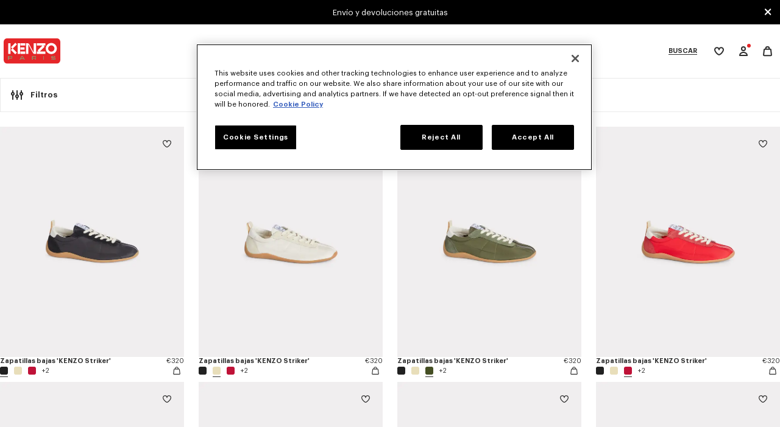

--- FILE ---
content_type: text/html;charset=UTF-8
request_url: https://www.kenzo.com/es-es/c-zapatos/hombre/sneakers
body_size: 56350
content:










<!DOCTYPE html>
<html lang="es">
<head>
<meta charset=UTF-8>

<meta http-equiv="x-ua-compatible" content="ie=edge">

<meta name="viewport" content="width=device-width, initial-scale=1">


    <link rel="preconnect" href="https://media.kenzo.com"/>
    <link rel="preconnect" href="https://cdn.cookielaw.org"/>









    

    <!-- OneTrust Cookies Consent Notice start for kenzo.com -->
    <script src="https://cdn.cookielaw.org/scripttemplates/otSDKStub.js" data-document-language="true" type="text/javascript" charset="UTF-8" data-domain-script="bdf20fc7-add4-4d64-ac22-2f09e7f45e07-test" data-nosnippet="data-nosnippet"></script>
    <script type="text/javascript">
        function OptanonWrapper() { }
    </script>
    <!-- OneTrust Cookies Consent Notice end for kenzo.com -->



    <script> window.dataLayer = window.dataLayer || [];</script>
    

    <!-- Google Tag Manager -->
    <script>(function(w,d,s,l,i){w[l]=w[l]||[];w[l].push({'gtm.start':
    new Date().getTime(),event:'gtm.js'});var f=d.getElementsByTagName(s)[0],
    j=d.createElement(s),dl=l!='dataLayer'?'&l='+l:'';j.async=true;j.src=
    'https://www.googletagmanager.com/gtm.js?id='+i+dl;f.parentNode.insertBefore(j,f);
    })(window,document,'script','dataLayer', 'GTM-PX34GH5');</script>

    <script>
        var pageView = JSON.parse("\u007b\"event\"\u003a\"page\u005fview\"\u002c\"website\u005fcountry\"\u003a\"ES\"\u002c\"website\u005flanguage\"\u003a\"es\"\u002c\"page\"\u003a\"\/es\u002des\/c\u002dzapatos\/hombre\/sneakers\"\u002c\"page\u005ftype\"\u003a\"product\u0020list\u0020page\"\u002c\"top\u005fcategory\"\u003a\"shoes\"\u002c\"mid\u005fcategory\"\u003a\"Sneakers\"\u002c\"user\u005femail\"\u003a\"undefined\"\u002c\"user\u005fid\"\u003a\"undefined\"\u002c\"client\u005fstatus\"\u003a\"Not\u0020Client\"\u002c\"login\u005fstatus\"\u003a\"Not\u0020Logged\"\u002c\"customer\u005fgroup\"\u003a\"None\"\u002c\"currency\"\u003a\"EUR\"\u002c\"client\u005femail\u005foptin\u005fstatus\"\u003a\"undefined\"\u002c\"client\u005fmobile\u005foptin\u005fstatus\"\u003a\"undefined\"\u002c\"client\u005fenrich\u005foptin\u005fstatus\"\u003a\"undefined\"\u007d");
        for (var attr in pageView) {
            if (pageView[attr] === 'undefined') {
                pageView[attr] = undefined;
            }
        }
        window.dataLayer.push(pageView)
    </script>
    <!-- End Google Tag Manager -->






    
    
        


<link rel="preconnect" href="//cdn-eu.dynamicyield.com">
<link rel="preconnect" href="//st-eu.dynamicyield.com">
<link rel="preconnect" href="//rcom-eu.dynamicyield.com">
<link rel="dns-prefetch" href="//cdn-eu.dynamicyield.com">
<link rel="dns-prefetch" href="//st-eu.dynamicyield.com">
<link rel="dns-prefetch" href="//rcom-eu.dynamicyield.com">
<script type="text/javascript">
// <![CDATA[
window.DY = window.DY || {};
DY.recommendationContext = {
type: "CATEGORY",
lng: "es_ES"
};
if(DY.recommendationContext.type != "OTHER" && DY.recommendationContext.type != "HOMEPAGE") {
var data = "shoes,sneakers";
DY.recommendationContext.data = data.split(',');
}
// CUSTOM KENZO
DY.userActiveConsent = { accepted: false }
// ]]>
</script>
<script  type="text/javascript"src="//cdn-eu.dynamicyield.com/api/9879884/api_dynamic.js" id="DY_api_dynamic"></script>
<script  type="text/javascript"src="//cdn-eu.dynamicyield.com/api/9879884/api_static.js" id="DY_api_static"></script>
    




<title>Zapatillas y Sneakers para Hombre | KENZO</title>
<meta name="description" content="Descubre la &uacute;ltima colecci&oacute;n de Sneakers para Hombre, dise&ntilde;ada por Nigo en la web oficial de KENZO. Env&iacute;os y devoluciones gratuitos."/>
<meta name="keywords" content=""/>



    
        <meta property="og:type" content="website">
    

    
        <meta property="og:site_name" content="KENZO">
    

    
        <meta name="robots" content="index,follow">
    

    
        <meta property="og:url" content="https://www.kenzo.com/on/demandware.store/Sites-KENZO_ES-Site/es_ES/__SYSTEM__Page-Render?cid=plp&amp;params=%7b%22custom%22%3a%22%7b%5c%22action%5c%22%3a%5c%22Search-Show%5c%22%2c%5c%22queryString%5c%22%3a%5c%22cgid%3dshoes-men-sneakers%5c%22%2c%5c%22locale%5c%22%3a%5c%22es_ES%5c%22%2c%5c%22tracking_consent%5c%22%3anull%2c%5c%22csrf%5c%22%3a%7b%5c%22tokenName%5c%22%3a%5c%22csrf_token%5c%22%2c%5c%22token%5c%22%3a%5c%224SLOD-jgPHp2jiZJ6wXsm4DCcW54fa_9UCdHHMzoL2mYJdcdZ-ie-nKaVS2nDQ9HF_vkeFGqybo3TM_htta_7HEk-qY-vTr2zjAnHO8rlObUMfvIAO4_tV4YXUaYDmblucy4cXVTizhpsm5PX1JV1ATzKZzsJsb_V28RByLshbrmswtfHk4%3d%5c%22%7d%2c%5c%22CurrentPageMetaData%5c%22%3a%7b%5c%22title%5c%22%3a%5c%22Sites-KENZO_ES-Site%5c%22%2c%5c%22description%5c%22%3a%5c%22%5c%22%2c%5c%22keywords%5c%22%3a%5c%22%5c%22%2c%5c%22pageMetaTags%5c%22%3a%5b%5d%7d%2c%5c%22enabledPlugins%5c%22%3a%7b%5c%22InStorePickup%5c%22%3afalse%2c%5c%22DataDownload%5c%22%3afalse%2c%5c%22GiftRegistry%5c%22%3afalse%2c%5c%22CommercePayments%5c%22%3afalse%2c%5c%22ApplePay%5c%22%3atrue%2c%5c%22ProductCompare%5c%22%3afalse%2c%5c%22Wishlist%5c%22%3atrue%7d%2c%5c%22eCommerceEnabled%5c%22%3atrue%2c%5c%22preconnectDomains%5c%22%3atrue%2c%5c%22currentCategoryId%5c%22%3a%5c%22shoes-men-sneakers%5c%22%2c%5c%22currentPageClass%5c%22%3a%5c%22page-plp%5c%22%2c%5c%22pageInfo%5c%22%3a%7b%5c%22pageType%5c%22%3a%5c%22Product%20List%20Page%5c%22%2c%5c%22categoryId%5c%22%3a%5c%22shoes-men-sneakers%5c%22%2c%5c%22topCategory%5c%22%3anull%2c%5c%22siteLocation%5c%22%3a%5c%22PLP%5c%22%7d%2c%5c%22hideSortingRules%5c%22%3afalse%2c%5c%22isCategorySearch%5c%22%3atrue%2c%5c%22seeXProducts%5c%22%3a%5c%22Ver%2022%20productos%5c%22%2c%5c%22filtersTitle%5c%22%3a%5c%22Filtros%5c%22%2c%5c%22sortByTitle%5c%22%3a%5c%22Clasificar%20por%5c%22%2c%5c%22resetAllBtn%5c%22%3a%5c%22Eliminar%20los%20filtros%5c%22%7d%22%2c%22aspect_attributes%22%3a%7b%22category%22%3a%22shoes-men-sneakers%22%7d%7d&amp;vf=a4e5879d3fa627e7458992e28a7a4ba2&amp;at=plp&amp;pt=productList">
    






    <script type="application/ld+json">{"@context":"https://schema.org/","@type":"BreadcrumbList","itemListElement":[{"@type":"ListItem","position":1,"name":"Home","item":"https://www.kenzo.com/es-es/home"},{"@type":"ListItem","position":2,"name":"ZAPATOS","item":"https://www.kenzo.com/es-es/zapatos"},{"@type":"ListItem","position":3,"name":"ZAPATOS HOMBRE","item":"https://www.kenzo.com/es-es/c-zapatos/hombre"},{"@type":"ListItem","position":4,"name":"Sneakers","item":"https://www.kenzo.com/es-es/c-zapatos/hombre/sneakers"}]}</script>


<script type="application/ld+json">
	{
	"@context": "https://schema.org",
	"@type": "Organization",
	"name": "Kenzo",
	"description":"Kenzo is a French luxury fashion house founded in 1970 that produces clothing, accessories and shoes for Men, Women & Kids.",
	"legalName": "KENZO SA",
	"foundingDate":"1970",
	"vatID":"FR80402180194",
	"duns":"493260541",
	"url": "https://www.kenzo.com",
	"logo": "https://www.kenzo.com/on/demandware.static/-/Library-Sites-Kenzo-SharedLibrary/default/dw059b9a09/PAID_KENZO-LOGO_240x240.png",
	"sameAs": [
	"https://www.facebook.com/KENZOParis/",
	"https://www.instagram.com/kenzo/",
	"https://twitter.com/kenzo",
	"https://www.youtube.com/c/kenzo",
	"https://www.linkedin.com/company/kenzo-paris/",
	"https://www.pinterest.com/kenzoparis/",
	"https://www.tiktok.com/@kenzo",
	"https://discord.com/invite/YZ86H8Xr6S",
	"https://weibo.com/u/3082851643",
	"https://en.wikipedia.org/wiki/Kenzo_(brand)",
	"https://www.wikidata.org/wiki/Q895795" 
	],
	"contactPoint" : [
	   {
	      "@type" : "ContactPoint",
	      "email" : "customerservice@kenzo.com",
	      "telephone" : "+33173042058",
	      "contactType" : "customer service",
	           "hoursAvailable" : "Mo-Fr 09:30-17:30",
	      "areaServed" : ["FR","UK","US","IT","DE","DK","SE","NO","FI","ES","IE","NL","BE","EE","HK","TW","CA","AU","AT","KR","HR","CY","GR","HU","IS","IL","LE","LT","LV","MX","MC","MT","NZ","PH","PL","PT","CZ","RO","SG","SK","SI","CH","TH","TR","VN","ID","SA","AE"],
	      "availableLanguage" : ["English","French"]
	    }  ]
	}
</script>

<link rel="apple-touch-icon" href="/on/demandware.static/Sites-KENZO_ES-Site/-/default/dwdd358cc8/images/apple-touch-icon.png">



    <link href="/on/demandware.static/Sites-KENZO_ES-Site/-/default/dwc7f41b45/images/favicon.ico" rel="shortcut icon" />




    
    <link rel="preconnect" href="https://player.freecaster.com" />



<link rel="stylesheet" href="/on/demandware.static/Sites-KENZO_ES-Site/-/es_ES/v1768498512502/css/global-kenzo.css" />


    <link rel="stylesheet" href="/on/demandware.static/Sites-KENZO_ES-Site/-/es_ES/v1768498512502/css/pages/plp.css"  />










<link rel="preload" href="https://www.kenzo.com/on/demandware.static/Sites-KENZO_ES-Site/-/default/dwc3041aa2/fonts/Graphik-Regular.woff2" as="font" type="font/woff2" crossorigin/>
<link rel="preload" href="https://www.kenzo.com/on/demandware.static/Sites-KENZO_ES-Site/-/default/dw5012f999/fonts/Graphik-Semibold.woff2" as="font" type="font/woff2" crossorigin/>
<link rel="preload" href="https://www.kenzo.com/on/demandware.static/Sites-KENZO_ES-Site/-/default/dw34344f81/fonts/Graphik-Medium.woff2" as="font" type="font/woff2" crossorigin/>
<style>
    @font-face {
        font-family: "Graphik";
        font-display: swap;
        src:url("https://www.kenzo.com/on/demandware.static/Sites-KENZO_ES-Site/-/default/dwc3041aa2/fonts/Graphik-Regular.woff2") format("woff2"),
            url("https://www.kenzo.com/on/demandware.static/Sites-KENZO_ES-Site/-/default/dwbaf8e7a7/fonts/Graphik-Regular.woff") format("woff");
    }

    @font-face {
        font-family: "Graphik";
        font-weight: 500;
        font-display: swap;
        src:url("https://www.kenzo.com/on/demandware.static/Sites-KENZO_ES-Site/-/default/dw34344f81/fonts/Graphik-Medium.woff2") format("woff2"),
            url("https://www.kenzo.com/on/demandware.static/Sites-KENZO_ES-Site/-/default/dweba0dcea/fonts/Graphik-Medium.woff") format("woff");
    }

    @font-face {
        font-family: "Graphik";
        font-weight: 600;
        font-display: swap;
        src:url("https://www.kenzo.com/on/demandware.static/Sites-KENZO_ES-Site/-/default/dw5012f999/fonts/Graphik-Semibold.woff2") format("woff2"),
            url("https://www.kenzo.com/on/demandware.static/Sites-KENZO_ES-Site/-/default/dwb877cf12/fonts/Graphik-Semibold.woff") format("woff");
    }

    html, body {
        font-family: "Graphik", -apple-system, BlinkMacSystemFont, "Segoe UI", Roboto, Helvetica, Arial, sans-serif, "Apple Color Emoji", "Segoe UI Emoji", "Segoe UI Symbol";
    }
</style>



<script>
    window.GLOBAL_KZ = JSON.parse('{"langTag":"es-ES","webpackPath":"/on/demandware.static/Sites-KENZO_ES-Site/-/es_ES/v1768498512502/js/","addToWishlistUrl":"/on/demandware.store/Sites-KENZO_ES-Site/es_ES/Wishlist-AddProduct","wishlistUrl":"/es-es/kenzo-club/wishlist"}');
</script>


<script>
    document.addEventListener("DOMContentLoaded", () => {
        function initOneTrustConsent() {
            if (window.OneTrust && window.OneTrust.OnConsentChanged) {
                window.OneTrust.OnConsentChanged(() => {
                    var consentStatus = false;

                    if (typeof OptanonActiveGroups !== "undefined") {
                        consentStatus = OptanonActiveGroups.indexOf("C0002") !== -1;

                        DY.userActiveConsent = {
                            accepted: consentStatus
                        };

                        window.localStorage.setItem("userActiveConsent", consentStatus);

                        if (consentStatus && DY.dyid) {
                            document.cookie = "_dyid_server=" + DY.dyid + "; Path=/;";
                        } else {
                            document.cookie = '_dyid_server=; Path=/; expires=Thu, 01 Jan 1970 00:00:01 GMT;';
                        }

                        DYO.ActiveConsent.updateConsentAcceptedStatus(consentStatus);
                    }
                });
            } else {
                setTimeout(initOneTrustConsent, 500);
            }
        }

        initOneTrustConsent();
    });

</script>


<link rel="canonical" href="https://www.kenzo.com/es-es/c-zapatos/hombre/sneakers" />




    <link rel="alternate" hreflang="en-US" href="https://www.kenzo.com/en-us/c-shoes/men/sneakers" />

    <link rel="alternate" hreflang="es-US" href="https://www.kenzo.com/es-us/c-zapatos/hombre/sneakers" />

    <link rel="alternate" hreflang="de-AT" href="https://www.kenzo.com/de-at/c-schuhe/herren/sneakers" />

    <link rel="alternate" hreflang="en-CY" href="https://www.kenzo.com/en-cy/c-shoes/men/sneakers" />

    <link rel="alternate" hreflang="en-EE" href="https://www.kenzo.com/en-ee/c-shoes/men/sneakers" />

    <link rel="alternate" hreflang="en-FI" href="https://www.kenzo.com/en-fi/c-shoes/men/sneakers" />

    <link rel="alternate" hreflang="en-GR" href="https://www.kenzo.com/en-gr/c-shoes/men/sneakers" />

    <link rel="alternate" hreflang="en-IE" href="https://www.kenzo.com/en-ie/c-shoes/men/sneakers" />

    <link rel="alternate" hreflang="en-LT" href="https://www.kenzo.com/en-lt/c-shoes/men/sneakers" />

    <link rel="alternate" hreflang="en-LU" href="https://www.kenzo.com/en-lu/c-shoes/men/sneakers" />

    <link rel="alternate" hreflang="fr-LU" href="https://www.kenzo.com/fr-lu/c-chaussures/homme/sneakers" />

    <link rel="alternate" hreflang="en-LV" href="https://www.kenzo.com/en-lv/c-shoes/men/sneakers" />

    <link rel="alternate" hreflang="en-MT" href="https://www.kenzo.com/en-mt/c-shoes/men/sneakers" />

    <link rel="alternate" hreflang="en-NL" href="https://www.kenzo.com/en-nl/c-shoes/men/sneakers" />

    <link rel="alternate" hreflang="en-PT" href="https://www.kenzo.com/en-pt/c-shoes/men/sneakers" />

    <link rel="alternate" hreflang="en-SI" href="https://www.kenzo.com/en-si/c-shoes/men/sneakers" />

    <link rel="alternate" hreflang="en-SK" href="https://www.kenzo.com/en-sk/c-shoes/men/sneakers" />

    <link rel="alternate" hreflang="en-BE" href="https://www.kenzo.com/en-be/c-shoes/men/sneakers" />

    <link rel="alternate" hreflang="fr-BE" href="https://www.kenzo.com/fr-be/c-chaussures/homme/sneakers" />

    <link rel="alternate" hreflang="de-DE" href="https://www.kenzo.com/de-de/c-schuhe/herren/sneakers" />

    <link rel="alternate" hreflang="es-ES" href="https://www.kenzo.com/es-es/c-zapatos/hombre/sneakers" />

    <link rel="alternate" hreflang="fr-FR" href="https://www.kenzo.com/fr-fr/c-chaussures/homme/sneakers" />

    <link rel="alternate" hreflang="en-FR" href="https://www.kenzo.com/en-fr/c-shoes/men/sneakers" />

    <link rel="alternate" hreflang="en-GB" href="https://www.kenzo.com/en-gb/c-shoes/men/sneakers" />

    <link rel="alternate" hreflang="en-HK" href="https://www.kenzo.com/en-hk/c-shoes/men/sneakers" />

    <link rel="alternate" hreflang="it-IT" href="https://www.kenzo.com/it-it/c-scarpe/uomo/sneakers" />

    <link rel="alternate" hreflang="ja-JP" href="https://www.kenzo.com/ja-jp/c-shoes/men/sneakers" />

    <link rel="alternate" hreflang="en-SG" href="https://www.kenzo.com/en-sg/c-shoes/men/sneakers" />

    <link rel="alternate" hreflang="en-TW" href="https://www.kenzo.com/en-tw/c-shoes/men/sneakers" />

    <link rel="alternate" hreflang="en-HR" href="https://www.kenzo.com/en-hr/c-shoes/men/sneakers" />

    <link rel="alternate" hreflang="en-AU" href="https://www.kenzo.com/en-au/c-shoes/men/sneakers" />

    <link rel="alternate" hreflang="en-PH" href="https://www.kenzo.com/en-ph/c-shoes/men/sneakers" />

    <link rel="alternate" hreflang="en-VN" href="https://www.kenzo.com/en-vn/c-shoes/men/sneakers" />

    <link rel="alternate" hreflang="en-CZ" href="https://www.kenzo.com/en-cz/c-shoes/men/sneakers" />

    <link rel="alternate" hreflang="en-RO" href="https://www.kenzo.com/en-ro/c-shoes/men/sneakers" />

    <link rel="alternate" hreflang="en-PL" href="https://www.kenzo.com/en-pl/c-shoes/men/sneakers" />

    <link rel="alternate" hreflang="en-NO" href="https://www.kenzo.com/en-no/c-shoes/men/sneakers" />

    <link rel="alternate" hreflang="es-MX" href="https://www.kenzo.com/es-mx/c-zapatos/hombre/sneakers" />

    <link rel="alternate" hreflang="en-BG" href="https://www.kenzo.com/en-bg/c-shoes/men/sneakers" />

    <link rel="alternate" hreflang="en-IS" href="https://www.kenzo.com/en-is/c-shoes/men/sneakers" />

    <link rel="alternate" hreflang="en-KR" href="https://www.kenzo.com/en-kr/c-shoes/men/sneakers" />

    <link rel="alternate" hreflang="en-MY" href="https://www.kenzo.com/en-my/c-shoes/men/sneakers" />

    <link rel="alternate" hreflang="en-MX" href="https://www.kenzo.com/en-mx/c-shoes/men/sneakers" />

    <link rel="alternate" hreflang="fr-CA" href="https://www.kenzo.com/fr-ca/c-chaussures/homme/sneakers" />

    <link rel="alternate" hreflang="fr-CH" href="https://www.kenzo.com/fr-ch/c-chaussures/homme/sneakers" />

    <link rel="alternate" hreflang="x-default" href="https://www.kenzo.com/en-int/c-shoes/men/sneakers" />

    <link rel="alternate" hreflang="en-LB" href="https://www.kenzo.com/en-lb/c-shoes/men/sneakers" />

    <link rel="alternate" hreflang="en-TH" href="https://www.kenzo.com/en-th/c-shoes/men/sneakers" />

    <link rel="alternate" hreflang="en-CA" href="https://www.kenzo.com/en-ca/c-shoes/men/sneakers" />

    <link rel="alternate" hreflang="en-ID" href="https://www.kenzo.com/en-id/c-shoes/men/sneakers" />

    <link rel="alternate" hreflang="de-CH" href="https://www.kenzo.com/de-ch/c-schuhe/herren/sneakers" />

    <link rel="alternate" hreflang="en-CH" href="https://www.kenzo.com/en-ch/c-shoes/men/sneakers" />

    <link rel="alternate" hreflang="en-AE" href="https://www.kenzo.com/en-ae/c-shoes/men/sneakers" />

    <link rel="alternate" hreflang="en-IL" href="https://www.kenzo.com/en-il/c-shoes/men/sneakers" />

    <link rel="alternate" hreflang="it-CH" href="https://www.kenzo.com/it-ch/c-scarpe/uomo/sneakers" />

    <link rel="alternate" hreflang="en-DK" href="https://www.kenzo.com/en-dk/c-shoes/men/sneakers" />

    <link rel="alternate" hreflang="en-SA" href="https://www.kenzo.com/en-sa/c-shoes/men/sneakers" />

    <link rel="alternate" hreflang="en-HU" href="https://www.kenzo.com/en-hu/c-shoes/men/sneakers" />

    <link rel="alternate" hreflang="en-NZ" href="https://www.kenzo.com/en-nz/c-shoes/men/sneakers" />

    <link rel="alternate" hreflang="en-SE" href="https://www.kenzo.com/en-se/c-shoes/men/sneakers" />


<script type="text/javascript">//<!--
/* <![CDATA[ (head-active_data.js) */
var dw = (window.dw || {});
dw.ac = {
    _analytics: null,
    _events: [],
    _category: "",
    _searchData: "",
    _anact: "",
    _anact_nohit_tag: "",
    _analytics_enabled: "true",
    _timeZone: "Europe/Madrid",
    _capture: function(configs) {
        if (Object.prototype.toString.call(configs) === "[object Array]") {
            configs.forEach(captureObject);
            return;
        }
        dw.ac._events.push(configs);
    },
	capture: function() { 
		dw.ac._capture(arguments);
		// send to CQ as well:
		if (window.CQuotient) {
			window.CQuotient.trackEventsFromAC(arguments);
		}
	},
    EV_PRD_SEARCHHIT: "searchhit",
    EV_PRD_DETAIL: "detail",
    EV_PRD_RECOMMENDATION: "recommendation",
    EV_PRD_SETPRODUCT: "setproduct",
    applyContext: function(context) {
        if (typeof context === "object" && context.hasOwnProperty("category")) {
        	dw.ac._category = context.category;
        }
        if (typeof context === "object" && context.hasOwnProperty("searchData")) {
        	dw.ac._searchData = context.searchData;
        }
    },
    setDWAnalytics: function(analytics) {
        dw.ac._analytics = analytics;
    },
    eventsIsEmpty: function() {
        return 0 == dw.ac._events.length;
    }
};
/* ]]> */
// -->
</script>
<script type="text/javascript">//<!--
/* <![CDATA[ (head-cquotient.js) */
var CQuotient = window.CQuotient = {};
CQuotient.clientId = 'bjwk-KENZO_ES';
CQuotient.realm = 'BJWK';
CQuotient.siteId = 'KENZO_ES';
CQuotient.instanceType = 'prd';
CQuotient.locale = 'es_ES';
CQuotient.fbPixelId = '__UNKNOWN__';
CQuotient.activities = [];
CQuotient.cqcid='';
CQuotient.cquid='';
CQuotient.cqeid='';
CQuotient.cqlid='';
CQuotient.apiHost='api.cquotient.com';
/* Turn this on to test against Staging Einstein */
/* CQuotient.useTest= true; */
CQuotient.useTest = ('true' === 'false');
CQuotient.initFromCookies = function () {
	var ca = document.cookie.split(';');
	for(var i=0;i < ca.length;i++) {
	  var c = ca[i];
	  while (c.charAt(0)==' ') c = c.substring(1,c.length);
	  if (c.indexOf('cqcid=') == 0) {
		CQuotient.cqcid=c.substring('cqcid='.length,c.length);
	  } else if (c.indexOf('cquid=') == 0) {
		  var value = c.substring('cquid='.length,c.length);
		  if (value) {
		  	var split_value = value.split("|", 3);
		  	if (split_value.length > 0) {
			  CQuotient.cquid=split_value[0];
		  	}
		  	if (split_value.length > 1) {
			  CQuotient.cqeid=split_value[1];
		  	}
		  	if (split_value.length > 2) {
			  CQuotient.cqlid=split_value[2];
		  	}
		  }
	  }
	}
}
CQuotient.getCQCookieId = function () {
	if(window.CQuotient.cqcid == '')
		window.CQuotient.initFromCookies();
	return window.CQuotient.cqcid;
};
CQuotient.getCQUserId = function () {
	if(window.CQuotient.cquid == '')
		window.CQuotient.initFromCookies();
	return window.CQuotient.cquid;
};
CQuotient.getCQHashedEmail = function () {
	if(window.CQuotient.cqeid == '')
		window.CQuotient.initFromCookies();
	return window.CQuotient.cqeid;
};
CQuotient.getCQHashedLogin = function () {
	if(window.CQuotient.cqlid == '')
		window.CQuotient.initFromCookies();
	return window.CQuotient.cqlid;
};
CQuotient.trackEventsFromAC = function (/* Object or Array */ events) {
try {
	if (Object.prototype.toString.call(events) === "[object Array]") {
		events.forEach(_trackASingleCQEvent);
	} else {
		CQuotient._trackASingleCQEvent(events);
	}
} catch(err) {}
};
CQuotient._trackASingleCQEvent = function ( /* Object */ event) {
	if (event && event.id) {
		if (event.type === dw.ac.EV_PRD_DETAIL) {
			CQuotient.trackViewProduct( {id:'', alt_id: event.id, type: 'raw_sku'} );
		} // not handling the other dw.ac.* events currently
	}
};
CQuotient.trackViewProduct = function(/* Object */ cqParamData){
	var cq_params = {};
	cq_params.cookieId = CQuotient.getCQCookieId();
	cq_params.userId = CQuotient.getCQUserId();
	cq_params.emailId = CQuotient.getCQHashedEmail();
	cq_params.loginId = CQuotient.getCQHashedLogin();
	cq_params.product = cqParamData.product;
	cq_params.realm = cqParamData.realm;
	cq_params.siteId = cqParamData.siteId;
	cq_params.instanceType = cqParamData.instanceType;
	cq_params.locale = CQuotient.locale;
	
	if(CQuotient.sendActivity) {
		CQuotient.sendActivity(CQuotient.clientId, 'viewProduct', cq_params);
	} else {
		CQuotient.activities.push({activityType: 'viewProduct', parameters: cq_params});
	}
};
/* ]]> */
// -->
</script>
<!-- Demandware Apple Pay -->

<style type="text/css">ISAPPLEPAY{display:inline}.dw-apple-pay-button,.dw-apple-pay-button:hover,.dw-apple-pay-button:active{background-color:black;background-image:-webkit-named-image(apple-pay-logo-white);background-position:50% 50%;background-repeat:no-repeat;background-size:75% 60%;border-radius:5px;border:1px solid black;box-sizing:border-box;margin:5px auto;min-height:30px;min-width:100px;padding:0}
.dw-apple-pay-button:after{content:'Apple Pay';visibility:hidden}.dw-apple-pay-button.dw-apple-pay-logo-white{background-color:white;border-color:white;background-image:-webkit-named-image(apple-pay-logo-black);color:black}.dw-apple-pay-button.dw-apple-pay-logo-white.dw-apple-pay-border{border-color:black}</style>




<script>(window.BOOMR_mq=window.BOOMR_mq||[]).push(["addVar",{"rua.upush":"false","rua.cpush":"false","rua.upre":"false","rua.cpre":"true","rua.uprl":"false","rua.cprl":"false","rua.cprf":"false","rua.trans":"SJ-7fffcef6-2f51-4e74-92da-153cd8355f5d","rua.cook":"false","rua.ims":"false","rua.ufprl":"false","rua.cfprl":"false","rua.isuxp":"false","rua.texp":"norulematch","rua.ceh":"false","rua.ueh":"false","rua.ieh.st":"0"}]);</script>
                              <script>!function(e){var n="https://s.go-mpulse.net/boomerang/";if("False"=="True")e.BOOMR_config=e.BOOMR_config||{},e.BOOMR_config.PageParams=e.BOOMR_config.PageParams||{},e.BOOMR_config.PageParams.pci=!0,n="https://s2.go-mpulse.net/boomerang/";if(window.BOOMR_API_key="SQVAD-5J8EX-E4VBJ-BRQAA-CPBLV",function(){function e(){if(!r){var e=document.createElement("script");e.id="boomr-scr-as",e.src=window.BOOMR.url,e.async=!0,o.appendChild(e),r=!0}}function t(e){r=!0;var n,t,a,i,d=document,O=window;if(window.BOOMR.snippetMethod=e?"if":"i",t=function(e,n){var t=d.createElement("script");t.id=n||"boomr-if-as",t.src=window.BOOMR.url,BOOMR_lstart=(new Date).getTime(),e=e||d.body,e.appendChild(t)},!window.addEventListener&&window.attachEvent&&navigator.userAgent.match(/MSIE [67]\./))return window.BOOMR.snippetMethod="s",void t(o,"boomr-async");a=document.createElement("IFRAME"),a.src="about:blank",a.title="",a.role="presentation",a.loading="eager",i=(a.frameElement||a).style,i.width=0,i.height=0,i.border=0,i.display="none",o.appendChild(a);try{O=a.contentWindow,d=O.document.open()}catch(_){n=document.domain,a.src="javascript:var d=document.open();d.domain='"+n+"';void 0;",O=a.contentWindow,d=O.document.open()}if(n)d._boomrl=function(){this.domain=n,t()},d.write("<bo"+"dy onload='document._boomrl();'>");else if(O._boomrl=function(){t()},O.addEventListener)O.addEventListener("load",O._boomrl,!1);else if(O.attachEvent)O.attachEvent("onload",O._boomrl);d.close()}function a(e){window.BOOMR_onload=e&&e.timeStamp||(new Date).getTime()}if(!window.BOOMR||!window.BOOMR.version&&!window.BOOMR.snippetExecuted){window.BOOMR=window.BOOMR||{},window.BOOMR.snippetStart=(new Date).getTime(),window.BOOMR.snippetExecuted=!0,window.BOOMR.snippetVersion=14,window.BOOMR.url=n+"SQVAD-5J8EX-E4VBJ-BRQAA-CPBLV";var i=document.currentScript||document.getElementsByTagName("script")[0],o=i.parentNode,r=!1,d=document.createElement("link");if(d.relList&&"function"==typeof d.relList.supports&&d.relList.supports("preload")&&"as"in d)window.BOOMR.snippetMethod="p",d.href=window.BOOMR.url,d.rel="preload",d.as="script",d.addEventListener("load",e),d.addEventListener("error",function(){t(!0)}),setTimeout(function(){if(!r)t(!0)},3e3),BOOMR_lstart=(new Date).getTime(),o.appendChild(d);else t(!1);if(window.addEventListener)window.addEventListener("load",a,!1);else if(window.attachEvent)window.attachEvent("onload",a)}}(),"".length>0)if(e&&"performance"in e&&e.performance&&"function"==typeof e.performance.setResourceTimingBufferSize)e.performance.setResourceTimingBufferSize();!function(){if(BOOMR=e.BOOMR||{},BOOMR.plugins=BOOMR.plugins||{},!BOOMR.plugins.AK){var n="true"=="true"?1:0,t="",a="clo27tyxhw4w62ljp62a-f-0a571f66b-clientnsv4-s.akamaihd.net",i="false"=="true"?2:1,o={"ak.v":"39","ak.cp":"1630402","ak.ai":parseInt("1049769",10),"ak.ol":"0","ak.cr":9,"ak.ipv":4,"ak.proto":"h2","ak.rid":"7fe4bdf5","ak.r":47376,"ak.a2":n,"ak.m":"a","ak.n":"essl","ak.bpcip":"18.221.175.0","ak.cport":54556,"ak.gh":"23.200.85.102","ak.quicv":"","ak.tlsv":"tls1.3","ak.0rtt":"","ak.0rtt.ed":"","ak.csrc":"-","ak.acc":"","ak.t":"1768521652","ak.ak":"hOBiQwZUYzCg5VSAfCLimQ==nSiRPnR7RAlEMrHjDCto0pAMnsO5i0rlrhQp6qgY834JD0j5553nu5/Glm/xdZf44g76+iIjquMZJW5+iurWMQHHbADOUxoEdzg5x/AvVkkSgVYrIQpGnV0qc0vTJXsXLT6/bn5rvkvkEUe0V83OVbOY1d40MQOVJHdiW+7cBx4XyW21jN/Z01vzKFGm7ZOfC6pkhrq2GaqSrJZI6ha/pQ4d8tDo5rA57BrPxQeJzeDnPISNTyJapbcw73L7XsXyV1wSCe5/5R/rSDf2bcYL664jkPHWOx6U618WD/gqEXFe/pzPNYcEGK7YRPdPrePPsZY7gZPekDVOxzx4vaQBjzEkpO2X/9CwljPxgkBqEdc16K35GSX+J9Ae7LhdXOLgYg9zMytxr5wi75TiKfUhcdHlsaBUBa+U1lg8EzdLMrs=","ak.pv":"6","ak.dpoabenc":"","ak.tf":i};if(""!==t)o["ak.ruds"]=t;var r={i:!1,av:function(n){var t="http.initiator";if(n&&(!n[t]||"spa_hard"===n[t]))o["ak.feo"]=void 0!==e.aFeoApplied?1:0,BOOMR.addVar(o)},rv:function(){var e=["ak.bpcip","ak.cport","ak.cr","ak.csrc","ak.gh","ak.ipv","ak.m","ak.n","ak.ol","ak.proto","ak.quicv","ak.tlsv","ak.0rtt","ak.0rtt.ed","ak.r","ak.acc","ak.t","ak.tf"];BOOMR.removeVar(e)}};BOOMR.plugins.AK={akVars:o,akDNSPreFetchDomain:a,init:function(){if(!r.i){var e=BOOMR.subscribe;e("before_beacon",r.av,null,null),e("onbeacon",r.rv,null,null),r.i=!0}return this},is_complete:function(){return!0}}}}()}(window);</script></head>
<body>





    <!-- Google Tag Manager (noscript) -->
    <noscript><iframe src="https://www.googletagmanager.com/ns.html?id=GTM-PX34GH5"
    height="0" width="0" style="display:none;visibility:hidden"></iframe></noscript>
    <div is="o-gtm"></div>
    
        <input data-gtm-site-location type="hidden" value="PLP"/>
    
    <input data-gtm-page-view type="hidden" value="null"/>
    <input data-gtm-customer-data type="hidden" value="{&quot;user_email&quot;:&quot;undefined&quot;,&quot;user_id&quot;:&quot;undefined&quot;,&quot;client_status&quot;:&quot;Not Client&quot;,&quot;login_status&quot;:&quot;Not Logged&quot;}"/>
    
<!-- End Google Tag Manager (noscript) -->






<div is="o-minicart-cookie" data-reopening-delay="30"></div>


<div class="page page-plp os-ios" data-action="Search-Show" data-querystring="cgid=shoes-men-sneakers">
<a href="#maincontent" class="skip" aria-label="Skip to main content">Skip to main content</a>
<a href="#footercontent" class="skip" aria-label="Skip to footer content">Skip to footer content</a>

	 


	


    

    
        <div is="m-header-banner" data-gtm-click-event="header" data-gtm-value="Header Banner Slot" data-cookie-duration="7">
            <div
                is="m-carrousel"
                class="swiper-container auto-init"
                data-fade="true"
                data-a11y-slide-prev="a11y.slide.previous"
                data-a11y-slide-next="a11y.slide.next"
                data-autoplay-delay="4000"
            >
                <div class="swiper-wrapper">
                    
                        


    
    
        
        
        <div class="swiper-slide" style="background: #000">
            
            <div class="content d-flex">
                
                <div class="htmlcontent">
                    <span style="color: #FFFFFF">
                        <p style="text-align: center;">Envío y devoluciones gratuitas<br />
                    </span>
                </div>
                
                
            </div>
        </div>
    


                    
                </div>

                
            </div>
            <button type="button" class="close" aria-label="Close header banner">
                <svg role="img" class="icon" width="24" height="24" viewBox="0 0 24 24" fill="none" xmlns="http://www.w3.org/2000/svg" focusable="false" aria-hidden="true">
    <path fill-rule="evenodd" clip-rule="evenodd" fill="currentColor" d="M8.60062 6.55022C8.2101 6.15969 7.57693 6.15969 7.18641 6.55022C6.79588 6.94074 6.79588 7.57391 7.18641 7.96443L10.7219 11.4999L7.18633 15.0355C6.7958 15.426 6.7958 16.0592 7.18633 16.4497C7.57685 16.8402 8.21002 16.8402 8.60054 16.4497L12.1361 12.9141L15.6717 16.4497C16.0622 16.8402 16.6954 16.8402 17.0859 16.4497C17.4764 16.0592 17.4764 15.426 17.0859 15.0355L13.5503 11.4999L17.0858 7.96443C17.4763 7.57391 17.4763 6.94074 17.0858 6.55022C16.6953 6.1597 16.0621 6.1597 15.6716 6.55022L12.1361 10.0857L8.60062 6.55022Z"/>
</svg>

            </button>
        </div>
    

 
	



<div id="o-navigation-trigger"></div>
<header
    is="o-navigation"
    data-current-page="category-shoes-men-sneakers"
    data-current-level="0"
    data-mouse-hovering="false"
    
    
>
    
    

<input type="hidden" name="wishlistPids" id="wishlistPids" value="[]"/>


    
    <nav>
        
            


<a class="header-logo" href="https://www.kenzo.com/es-es/home" title="P&aacute;gina oficial de KENZO" data-gtm-click-event="header" data-gtm-value="Logo Kenzo">
    
        
        <svg role="img" width="107" height="55" viewBox="0 0 107 55" xmlns="http://www.w3.org/2000/svg" aria-hidden="true"><title>Kenzo Logo</title><path d="M107 0H0v54.227H107V0Z" fill="#fff"/><path d="M37.358 36.522a.104.104 0 0 0-.09-.05h-.39a.105.105 0 0 0-.092.052l-1.881 3.24c-.042.07.01.16.09.16h4.187a.105.105 0 0 0 .09-.16l-1.914-3.242ZM58.423 36.522h-3.807a.1.1 0 0 0-.1.1v2.082a.1.1 0 0 0 .1.1h3.418c.56 0 .938-.07 1.129-.211.19-.14.287-.478.287-1.01 0-.392-.074-.668-.219-.825-.145-.158-.415-.236-.808-.236ZM18.524 36.549h-3.99a.106.106 0 0 0-.105.105v2.182c0 .059.047.106.105.106h3.585c.588 0 .983-.074 1.183-.22.2-.148.3-.501.3-1.06 0-.411-.077-.7-.23-.864-.153-.166-.434-.25-.848-.25Z" fill="#E52729"/><path d="M95.096 6.01H11.904a5.725 5.725 0 0 0-5.725 5.724v30.762a5.725 5.725 0 0 0 5.725 5.724h83.19a5.725 5.725 0 0 0 5.725-5.724V11.734a5.722 5.722 0 0 0-5.723-5.725ZM20.272 38.516c-.047.259-.14.459-.277.6-.138.142-.31.246-.518.314-.205.068-.515.102-.926.102h-4.016a.106.106 0 0 0-.106.105v2.093a.105.105 0 0 1-.106.106h-.504a.106.106 0 0 1-.106-.106v-5.677c0-.058.048-.105.106-.105h4.775c.642 0 1.093.119 1.355.356.263.238.393.678.393 1.32.002.336-.023.634-.07.892Zm20.857 3.318h-.573a.104.104 0 0 1-.091-.05l-.72-1.222a.104.104 0 0 0-.09-.05h-5.124a.105.105 0 0 0-.09.052l-.708 1.22a.105.105 0 0 1-.09.052h-.593a.105.105 0 0 1-.091-.158L36.313 36a.104.104 0 0 1 .09-.05h1.344c.038 0 .072.018.09.05l3.383 5.678c.041.067-.01.156-.09.156Zm18.96-3.437c-.045.248-.133.438-.265.572a1.205 1.205 0 0 1-.493.298c-.138.046-.425.074-.696.09a.1.1 0 0 0-.08.154l1.42 2.169a.1.1 0 0 1-.084.154h-.44a.097.097 0 0 1-.082-.045l-1.557-2.378a.101.101 0 0 0-.083-.045H54.62a.1.1 0 0 0-.1.1v2.268a.1.1 0 0 1-.1.1h-.481a.1.1 0 0 1-.1-.1V36.05a.1.1 0 0 1 .1-.1h4.556c.611 0 1.042.113 1.29.341.25.227.376.648.376 1.259a5.082 5.082 0 0 1-.071.85Zm13.384 3.333a.106.106 0 0 1-.106.106h-.504a.105.105 0 0 1-.105-.106v-5.677c0-.058.047-.105.105-.105h.504c.059 0 .106.047.106.105v5.677Zm18.8-.7c-.113.24-.306.423-.576.544a3.003 3.003 0 0 1-.955.23c-.366.034-.664.051-1.098.051h-.351c-.434 0-.75-.004-.963-.013-.215-.01-.547-.044-.987-.102-.453-.06-.783-.225-.978-.485-.122-.163-.203-.397-.249-.704a.103.103 0 0 1 .102-.117h.584c.049 0 .092.036.1.083.01.07.026.13.045.18.047.13.177.23.385.292.219.068.519.113.889.134.368.02.742.032 1.106.032.589 0 .989-.027 1.389-.078.394-.05.664-.143.804-.279.138-.134.208-.358.208-.67 0-.392-.087-.642-.261-.744-.183-.107-.5-.16-.942-.16h-1.202l-1.527-.041c-.542 0-.966-.106-1.264-.318-.304-.213-.457-.579-.457-1.083 0-.392.064-.727.192-.99.13-.27.353-.467.663-.582.3-.111.66-.185 1.066-.217.404-.032.86-.047 1.36-.047.422 0 .614.003.8.013.182.01.48.036.905.081.429.045.763.202.993.466.104.121.185.27.242.45.02.066-.027.135-.097.135h-.628a.103.103 0 0 1-.089-.053.461.461 0 0 0-.196-.184c-.115-.059-.329-.108-.634-.148a9.919 9.919 0 0 0-1.206-.058h-.138c-.374 0-.868.017-1.267.05-.394.035-.683.091-.858.169-.168.073-.278.175-.323.3-.05.132-.074.294-.074.483 0 .332.09.56.263.676.18.12.453.18.804.18h1.966c.227 0 .33.005.52.008.184.006.462.029.828.068.377.042.685.176.917.402.234.229.353.617.353 1.157.004.357-.053.655-.164.89Z" fill="#E52629"/><path d="M19.302 38.721c-.2.147-.595.22-1.183.22h-3.584a.105.105 0 0 1-.106-.105v-2.182c0-.058.047-.105.106-.105h3.99c.41 0 .694.083.847.247.153.164.23.453.23.864 0 .56-.1.914-.3 1.061Zm-.706-2.772h-4.775a.105.105 0 0 0-.105.105v5.677c0 .059.047.106.105.106h.504a.105.105 0 0 0 .106-.106v-2.093c0-.058.047-.105.106-.105h4.016c.411 0 .72-.034.926-.102.206-.068.378-.172.518-.314.137-.141.23-.341.277-.6.047-.258.07-.557.07-.89 0-.642-.13-1.082-.393-1.32-.262-.24-.715-.358-1.355-.358ZM59.165 38.593c-.19.14-.566.211-1.129.211h-3.418a.1.1 0 0 1-.1-.1v-2.082a.1.1 0 0 1 .1-.1h3.807c.393 0 .663.08.808.236.145.157.219.432.219.825-.002.532-.096.87-.287 1.01Zm-5.23 3.242h.481a.1.1 0 0 0 .1-.1v-2.268a.1.1 0 0 1 .1-.1h3.109c.034 0 .066.017.083.045l1.557 2.378c.019.028.05.045.083.045h.442a.1.1 0 0 0 .083-.155l-1.42-2.168a.1.1 0 0 1 .08-.155c.27-.013.558-.043.696-.089.196-.064.36-.164.493-.298.132-.134.22-.324.266-.572.045-.247.068-.53.068-.85 0-.612-.125-1.031-.376-1.26-.249-.226-.68-.341-1.29-.341h-4.557a.1.1 0 0 0-.1.1v5.686a.103.103 0 0 0 .102.102ZM34.905 39.763l1.881-3.24a.106.106 0 0 1 .091-.054h.39c.038 0 .072.02.091.051l1.914 3.24a.105.105 0 0 1-.09.16h-4.187c-.08.001-.13-.087-.09-.157ZM36.315 36 32.96 41.68c-.042.07.01.158.09.158h.593c.038 0 .072-.02.09-.053l.708-1.219a.105.105 0 0 1 .091-.053h5.124c.038 0 .072.019.09.051l.72 1.221a.104.104 0 0 0 .09.051h.574a.105.105 0 0 0 .09-.158l-3.381-5.678a.104.104 0 0 0-.09-.05h-1.343c-.04 0-.073.02-.092.052ZM72.863 41.835h.504a.106.106 0 0 0 .106-.105v-5.678a.105.105 0 0 0-.106-.105h-.504a.105.105 0 0 0-.105.105v5.678c0 .058.047.105.105.105ZM91.169 38.587a11.67 11.67 0 0 0-.829-.068 14.57 14.57 0 0 0-.519-.007h-1.964c-.353 0-.623-.06-.805-.182-.173-.115-.262-.343-.262-.675 0-.189.025-.351.074-.483.047-.125.155-.225.323-.3.175-.078.464-.135.858-.169.397-.034.893-.05 1.267-.05h.138c.49 0 .896.02 1.206.058.305.04.517.089.634.147.08.04.145.1.196.185a.103.103 0 0 0 .089.053h.628c.07 0 .117-.068.096-.136a1.25 1.25 0 0 0-.241-.449c-.23-.264-.563-.42-.993-.466a18.831 18.831 0 0 0-.906-.081c-.185-.01-.377-.014-.8-.014-.498 0-.957.015-1.359.048a3.912 3.912 0 0 0-1.066.217c-.31.115-.534.31-.663.581-.128.264-.192.598-.192.99 0 .505.153.87.456 1.084.297.21.723.317 1.265.317l1.527.042h1.202c.444 0 .76.054.942.16.173.102.26.351.26.744 0 .311-.07.536-.207.67-.14.134-.41.228-.804.28-.402.05-.802.077-1.39.077-.366 0-.737-.012-1.105-.032a3.875 3.875 0 0 1-.89-.135c-.207-.064-.337-.162-.384-.292a1.076 1.076 0 0 1-.046-.18.1.1 0 0 0-.1-.082h-.583a.103.103 0 0 0-.102.117c.045.307.129.54.25.704.194.26.524.424.977.485.44.058.772.092.987.102.213.009.528.013.963.013h.35c.435 0 .733-.017 1.1-.051.369-.034.69-.112.954-.23.27-.121.463-.304.576-.544.111-.236.168-.534.168-.885 0-.54-.12-.929-.353-1.157-.236-.229-.546-.364-.923-.406Z" fill="#44883F"/><path d="M85.796 32.325c-5.104 0-9.256-4.153-9.256-9.256 0-5.103 4.152-9.255 9.255-9.255 5.104 0 9.256 4.152 9.256 9.255 0 5.104-4.152 9.256-9.255 9.256Zm0-14.554a5.303 5.303 0 0 0-5.298 5.298 5.303 5.303 0 0 0 5.297 5.298 5.303 5.303 0 0 0 5.298-5.298 5.303 5.303 0 0 0-5.297-5.298ZM29.596 31.819c0 .106.085.19.19.19h3.558a.19.19 0 0 0 .19-.19V14.33a.19.19 0 0 0-.19-.191h-3.558a.19.19 0 0 0-.19.19V31.82ZM34.407 14.14a.19.19 0 0 0-.191.19v3.558c0 .106.085.19.19.19h7.633a.19.19 0 0 0 .19-.19v-3.557a.19.19 0 0 0-.19-.191h-7.632ZM34.407 21.082a.19.19 0 0 0-.191.19v3.558c0 .106.085.19.19.19h6.32a.19.19 0 0 0 .19-.19v-3.558a.19.19 0 0 0-.19-.19h-6.32ZM34.407 28.073a.19.19 0 0 0-.191.19v3.558c0 .105.085.19.19.19h7.633a.19.19 0 0 0 .19-.19v-3.558a.19.19 0 0 0-.19-.19h-7.632ZM60.084 14.14h-3.558a.19.19 0 0 0-.19.19v15.673L48.358 15a.192.192 0 0 0-.259-.08l-.619.329v-.92a.19.19 0 0 0-.19-.19h-3.558a.19.19 0 0 0-.19.19v17.49c0 .105.084.19.19.19h3.558a.19.19 0 0 0 .19-.19V16.145l7.978 15.005a.192.192 0 0 0 .259.08l.619-.33v.92c0 .105.085.19.19.19h3.558a.19.19 0 0 0 .19-.19V14.33a.19.19 0 0 0-.19-.19ZM75.872 17.888v-3.557a.19.19 0 0 0-.19-.191H61.778a.19.19 0 0 0-.19.19v3.558c0 .106.084.19.19.19h9.163l-7.978 7.979a.193.193 0 0 0 0 .27l1.746 1.745h-2.931a.19.19 0 0 0-.19.191v3.558c0 .105.084.19.19.19H75.68a.19.19 0 0 0 .19-.19v-3.558a.19.19 0 0 0-.19-.19h-9.163l7.978-7.978a.193.193 0 0 0 0-.27l-1.746-1.746h2.931c.104 0 .19-.085.19-.19ZM13.716 31.819c0 .106.084.19.19.19h3.558a.19.19 0 0 0 .19-.19V14.33a.19.19 0 0 0-.19-.191h-3.558a.19.19 0 0 0-.19.19V31.82ZM28.227 29.822l-6.747-6.747 6.738-6.738a.193.193 0 0 0 0-.27l-2.516-2.516a.193.193 0 0 0-.27 0l-7.066 7.066a.193.193 0 0 0 0 .27l2.185 2.186-2.185 2.186a.192.192 0 0 0 0 .27l7.076 7.075a.193.193 0 0 0 .27 0l2.515-2.516a.185.185 0 0 0 0-.266Z" fill="#fff"/></svg>
        <span class="sr-only">P&aacute;gina oficial de KENZO</span>
    
</a>

        
        <div id="nav-level-1" class="level-list level-1">
            <div class="mobile-search d-md-none">
                <button is="a-btn" class="btn-fake-input btn-full has-icon i-search" data-target="#o-sidebar-search" data-set-active>
                    <span>Buscar</span>
                </button>
            </div>
            <div class="catalog-and-secondary">
                <div class="catalog">
                    


<ul id="mainNavigation">
    
	 

	
    
        
            
            






    


    







    




<li class="level-item level-1-item">
    <div class="level-1-inner">
        <a
            class="level-link level-1-link  link-color-desktop link-color-mobile"
            style="--color-gradient-from: #FF0000;"
            href="https://www.kenzo.com/es-es/c-rebajas/ver-todo"
            id="category-n1-ap-sales"
            data-gtm-click-event="menu"
            data-gtm-value="SALE"
        >
            <span>REBAJAS</span>
        </a>
        
            <button type="button" class="nav-expand-btn">
                <svg class="icon" width="24" height="24" viewBox="0 0 24 24" fill="none" xmlns="http://www.w3.org/2000/svg">
<path
    fill-rule="evenodd" clip-rule="evenodd" fill="currentColor"
    d="M12.7078 16.7072C12.3172 17.0977 11.6841 17.0977 11.2935 16.7072L5.29349 10.7071C4.90297 10.3166 4.90297 9.68342 5.29349 9.29289C5.68401 8.90237 6.31718 8.90237 6.7077 9.29289L12.0007 14.5858L17.2936 9.29289C17.6841 8.90237 18.3173 8.90237 18.7078 9.29289C19.0983 9.68342 19.0983 10.3166 18.7078 10.7071L12.7078 16.7072Z"/>
</svg>

                <span class="sr-only">REBAJAS subcategories</span>
            </button>
        
    </div>

    
        


<ul
    id="nav-level-2-n1-ap-sales"
    class="level-list level-2 "
    aria-hidden="true"
>
    
    
        <li class="d-md-none">
            <button class="back-link t-body-bold t-uppercase" aria-label="Go back to parent category REBAJAS">
                <svg xmlns="http://www.w3.org/2000/svg" width="24" height="24" fill="none"><path fill="currentColor" fill-rule="evenodd" d="M9.464 12.207a1 1 0 0 1 0-1.414l2.829-2.829a1 1 0 1 1 1.414 1.415L11.586 11.5l2.121 2.121a1 1 0 0 1-1.414 1.415l-2.829-2.829Z" clip-rule="evenodd"/></svg>
                <span>REBAJAS</span>
            </button>
        </li>
    
    
    
        
            
                
                
                
                
                
                
                
                
                
                <li class="level-item level-2-item">
                    
                        <a
                            id="category-n1-ap-sales_col1"
                            class="level-link "
                            style=""
                            href="https://www.kenzo.com/es-es/c-rebajas/hombre/ver-todo"
                            
                                data-gtm-click-event="menu"
                                data-gtm-value="SALE &gt; Men"
                            
                        >
                            <span>HOMBRE</span>
                        </a>
                    

                    
                        
                        
                        
                        





<ul
    id="nav-level-3-n1-ap-sales_col1"
    class="level-list level-3"
    aria-hidden="true"
>
    
    
        <li class="d-md-none">
            <button class="back-link t-body-bold t-uppercase" aria-label="Go back to parent category HOMBRE">
                <svg xmlns="http://www.w3.org/2000/svg" width="24" height="24" fill="none"><path fill="currentColor" fill-rule="evenodd" d="M9.464 12.207a1 1 0 0 1 0-1.414l2.829-2.829a1 1 0 1 1 1.414 1.415L11.586 11.5l2.121 2.121a1 1 0 0 1-1.414 1.415l-2.829-2.829Z" clip-rule="evenodd"/></svg>
                <span>HOMBRE</span>
            </button>
        </li>
    
    
    
        
            
                

                
                
                
                

                
                
                
                

                <li class="level-item level-3-itemhas-no-submenu">
                    
                        <a
                            href="/es-es/c-rebajas/hombre/ver-todo"
                            id="category-men-see-all-ap-sales"
                            class="level-link "
                            style=""
                            
                                data-gtm-click-event="menu"
                                data-gtm-value="SALE &gt; See All"
                            
                        >
                            <span>Ver Todo</span>
                        </a>
                    

                    
                </li>
            
        
            
                

                
                
                
                

                
                
                
                

                <li class="level-item level-3-itemhas-no-submenu">
                    
                        <a
                            href="/es-es/c-rebajas/hombre/camisetas"
                            id="category-men-tshirt-ap-sales"
                            class="level-link "
                            style=""
                            
                                data-gtm-click-event="menu"
                                data-gtm-value="SALE &gt; T-shirts and Polos"
                            
                        >
                            <span>Camisetas</span>
                        </a>
                    

                    
                </li>
            
        
            
                

                
                
                
                

                
                
                
                

                <li class="level-item level-3-itemhas-no-submenu">
                    
                        <a
                            href="/es-es/c-rebajas/hombre/sudaderas"
                            id="category-men-sweatshirt-ap-sales"
                            class="level-link "
                            style=""
                            
                                data-gtm-click-event="menu"
                                data-gtm-value="SALE &gt; Sweatshirts and Hoodies"
                            
                        >
                            <span>Sudaderas y Hoodies</span>
                        </a>
                    

                    
                </li>
            
        
            
                

                
                
                
                

                
                
                
                

                <li class="level-item level-3-itemhas-no-submenu">
                    
                        <a
                            href="/es-es/c-rebajas/hombre/abrigos"
                            id="category-men-outerwear-ap-sales"
                            class="level-link "
                            style=""
                            
                                data-gtm-click-event="menu"
                                data-gtm-value="SALE &gt; Coats and Jackets"
                            
                        >
                            <span>Abrigos y Chaquetas</span>
                        </a>
                    

                    
                </li>
            
        
            
                

                
                
                
                

                
                
                
                

                <li class="level-item level-3-itemhas-no-submenu">
                    
                        <a
                            href="/es-es/c-rebajas/hombre/jerseis"
                            id="category-men-knitwear-ap-sales"
                            class="level-link "
                            style=""
                            
                                data-gtm-click-event="menu"
                                data-gtm-value="SALE &gt; Knitwear"
                            
                        >
                            <span>Jers&eacute;is</span>
                        </a>
                    

                    
                </li>
            
        
            
                

                
                
                
                

                
                
                
                

                <li class="level-item level-3-itemhas-no-submenu">
                    
                        <a
                            href="/es-es/c-rebajas/hombre/camisas"
                            id="category-men-shirts-ap-sales"
                            class="level-link "
                            style=""
                            
                                data-gtm-click-event="menu"
                                data-gtm-value="SALE &gt; Shirts"
                            
                        >
                            <span>Camisas y Polos</span>
                        </a>
                    

                    
                </li>
            
        
            
                

                
                
                
                

                
                
                
                

                <li class="level-item level-3-itemhas-no-submenu">
                    
                        <a
                            href="/es-es/c-rebajas/hombre/pantalones"
                            id="category-men-pants-ap-sales"
                            class="level-link "
                            style=""
                            
                                data-gtm-click-event="menu"
                                data-gtm-value="SALE &gt; Pants and Shorts"
                            
                        >
                            <span>Pantalones y Shorts</span>
                        </a>
                    

                    
                </li>
            
        
    
</ul>



                    
                </li>
            
        
            
                
                
                
                
                
                
                
                
                
                <li class="level-item level-2-item">
                    
                        <a
                            id="category-n1-ap-sales_col2"
                            class="level-link "
                            style=""
                            href="https://www.kenzo.com/es-es/c-rebajas/mujer/ver-todo"
                            
                                data-gtm-click-event="menu"
                                data-gtm-value="SALE &gt; Women"
                            
                        >
                            <span>MUJER</span>
                        </a>
                    

                    
                        
                        
                        
                        





<ul
    id="nav-level-3-n1-ap-sales_col2"
    class="level-list level-3"
    aria-hidden="true"
>
    
    
        <li class="d-md-none">
            <button class="back-link t-body-bold t-uppercase" aria-label="Go back to parent category MUJER">
                <svg xmlns="http://www.w3.org/2000/svg" width="24" height="24" fill="none"><path fill="currentColor" fill-rule="evenodd" d="M9.464 12.207a1 1 0 0 1 0-1.414l2.829-2.829a1 1 0 1 1 1.414 1.415L11.586 11.5l2.121 2.121a1 1 0 0 1-1.414 1.415l-2.829-2.829Z" clip-rule="evenodd"/></svg>
                <span>MUJER</span>
            </button>
        </li>
    
    
    
        
            
                

                
                
                
                

                
                
                
                

                <li class="level-item level-3-itemhas-no-submenu">
                    
                        <a
                            href="/es-es/c-rebajas/mujer/ver-todo"
                            id="category-women-see-all-ap-sales"
                            class="level-link "
                            style=""
                            
                                data-gtm-click-event="menu"
                                data-gtm-value="SALE &gt; See All"
                            
                        >
                            <span>Ver Todo</span>
                        </a>
                    

                    
                </li>
            
        
            
                

                
                
                
                

                
                
                
                

                <li class="level-item level-3-itemhas-no-submenu">
                    
                        <a
                            href="/es-es/c-rebajas/mujer/camisetas"
                            id="category-women-tshirt-ap-sales"
                            class="level-link "
                            style=""
                            
                                data-gtm-click-event="menu"
                                data-gtm-value="SALE &gt; T-shirts"
                            
                        >
                            <span>Camisetas</span>
                        </a>
                    

                    
                </li>
            
        
            
                

                
                
                
                

                
                
                
                

                <li class="level-item level-3-itemhas-no-submenu">
                    
                        <a
                            href="/es-es/c-rebajas/mujer/sudaderas"
                            id="category-women-sweatshirt-ap-sales"
                            class="level-link "
                            style=""
                            
                                data-gtm-click-event="menu"
                                data-gtm-value="SALE &gt; Sweatshirts and Hoodies"
                            
                        >
                            <span>Sudaderas y Hoodies</span>
                        </a>
                    

                    
                </li>
            
        
            
                

                
                
                
                

                
                
                
                

                <li class="level-item level-3-itemhas-no-submenu">
                    
                        <a
                            href="/es-es/c-rebajas/mujer/abrigos"
                            id="category-women-outerwear-ap-sales"
                            class="level-link "
                            style=""
                            
                                data-gtm-click-event="menu"
                                data-gtm-value="SALE &gt; Coats and Jackets"
                            
                        >
                            <span>Abrigos y Chaquetas</span>
                        </a>
                    

                    
                </li>
            
        
            
                

                
                
                
                

                
                
                
                

                <li class="level-item level-3-itemhas-no-submenu">
                    
                        <a
                            href="/es-es/c-rebajas/mujer/jerseis"
                            id="category-women-knitwear-ap-sales"
                            class="level-link "
                            style=""
                            
                                data-gtm-click-event="menu"
                                data-gtm-value="SALE &gt; Knitwear"
                            
                        >
                            <span>Jers&eacute;is</span>
                        </a>
                    

                    
                </li>
            
        
            
                

                
                
                
                

                
                
                
                

                <li class="level-item level-3-itemhas-no-submenu">
                    
                        <a
                            href="/es-es/c-rebajas/mujer/camisas"
                            id="category-women-shirts-ap-sales"
                            class="level-link "
                            style=""
                            
                                data-gtm-click-event="menu"
                                data-gtm-value="SALE &gt; Shirts"
                            
                        >
                            <span>Camisas</span>
                        </a>
                    

                    
                </li>
            
        
            
                

                
                
                
                

                
                
                
                

                <li class="level-item level-3-itemhas-no-submenu">
                    
                        <a
                            href="/es-es/c-rebajas/mujer/vestidos"
                            id="category-women-dresses-ap-sales"
                            class="level-link "
                            style=""
                            
                                data-gtm-click-event="menu"
                                data-gtm-value="SALE &gt; Dresses and Skirts"
                            
                        >
                            <span>Vestidos y Faldas</span>
                        </a>
                    

                    
                </li>
            
        
            
                

                
                
                
                

                
                
                
                

                <li class="level-item level-3-itemhas-no-submenu">
                    
                        <a
                            href="/es-es/c-rebajas/mujer/pantalones"
                            id="category-women-pants-ap-sales"
                            class="level-link "
                            style=""
                            
                                data-gtm-click-event="menu"
                                data-gtm-value="SALE &gt; Pants and Shorts"
                            
                        >
                            <span>Pantalones y Shorts</span>
                        </a>
                    

                    
                </li>
            
        
    
</ul>



                    
                </li>
            
        
            
                
                
                
                
                
                
                
                
                
                <li class="level-item level-2-item">
                    
                        <a
                            id="category-n1-ap-sales_col3"
                            class="level-link "
                            style=""
                            href="https://www.kenzo.com/es-es/c-rebajas/accesorios/ver-todo"
                            
                                data-gtm-click-event="menu"
                                data-gtm-value="SALE &gt; Accessories"
                            
                        >
                            <span>ACCESORIOS</span>
                        </a>
                    

                    
                        
                        
                        
                        





<ul
    id="nav-level-3-n1-ap-sales_col3"
    class="level-list level-3"
    aria-hidden="true"
>
    
    
        <li class="d-md-none">
            <button class="back-link t-body-bold t-uppercase" aria-label="Go back to parent category ACCESORIOS">
                <svg xmlns="http://www.w3.org/2000/svg" width="24" height="24" fill="none"><path fill="currentColor" fill-rule="evenodd" d="M9.464 12.207a1 1 0 0 1 0-1.414l2.829-2.829a1 1 0 1 1 1.414 1.415L11.586 11.5l2.121 2.121a1 1 0 0 1-1.414 1.415l-2.829-2.829Z" clip-rule="evenodd"/></svg>
                <span>ACCESORIOS</span>
            </button>
        </li>
    
    
    
        
            
                

                
                
                
                

                
                
                
                

                <li class="level-item level-3-itemhas-no-submenu">
                    
                        <a
                            href="/es-es/c-rebajas/accesorios/ver-todo"
                            id="category-accessories-see-all-ap-sales"
                            class="level-link "
                            style=""
                            
                                data-gtm-click-event="menu"
                                data-gtm-value="SALE &gt; See All"
                            
                        >
                            <span>Ver Todo</span>
                        </a>
                    

                    
                </li>
            
        
            
                

                
                
                
                

                
                
                
                

                <li class="level-item level-3-itemhas-no-submenu">
                    
                        <a
                            href="/es-es/c-rebajas/accesorios/bolsos-hombre"
                            id="category-men-bag-ap-sales"
                            class="level-link "
                            style=""
                            
                                data-gtm-click-event="menu"
                                data-gtm-value="SALE &gt; Men's Bags"
                            
                        >
                            <span>Bolsos Hombre</span>
                        </a>
                    

                    
                </li>
            
        
            
                

                
                
                
                

                
                
                
                

                <li class="level-item level-3-itemhas-no-submenu">
                    
                        <a
                            href="/es-es/c-rebajas/accesorios/bolsos-mujer"
                            id="category-women-bag-ap-sales"
                            class="level-link "
                            style=""
                            
                                data-gtm-click-event="menu"
                                data-gtm-value="SALE &gt; Women's Bags"
                            
                        >
                            <span>Bolsos Mujer</span>
                        </a>
                    

                    
                </li>
            
        
            
                

                
                
                
                

                
                
                
                

                <li class="level-item level-3-itemhas-no-submenu">
                    
                        <a
                            href="/es-es/c-ventas-privadas/accesorios/carteras-marroquineria-1"
                            id="category-access-leathergoods-ap-sales"
                            class="level-link "
                            style=""
                            
                                data-gtm-click-event="menu"
                                data-gtm-value="SALE &gt; Small Leathergoods"
                            
                        >
                            <span>Carteras y Marroquiner&iacute;a</span>
                        </a>
                    

                    
                </li>
            
        
            
                

                
                
                
                

                
                
                
                

                <li class="level-item level-3-itemhas-no-submenu">
                    
                        <a
                            href="/es-es/c-rebajas/accesorios/zapatos-hombre"
                            id="category-men-shoes-ap-sales"
                            class="level-link "
                            style=""
                            
                                data-gtm-click-event="menu"
                                data-gtm-value="SALE &gt; Men's Shoes"
                            
                        >
                            <span>Zapatos Hombre</span>
                        </a>
                    

                    
                </li>
            
        
            
                

                
                
                
                

                
                
                
                

                <li class="level-item level-3-itemhas-no-submenu">
                    
                        <a
                            href="/es-es/c-rebajas/accesorios/zapatos-mujer"
                            id="category-women-shoes-ap-sales"
                            class="level-link "
                            style=""
                            
                                data-gtm-click-event="menu"
                                data-gtm-value="SALE &gt; Women's Shoes"
                            
                        >
                            <span>Zapatos Mujer</span>
                        </a>
                    

                    
                </li>
            
        
            
                

                
                
                
                

                
                
                
                

                <li class="level-item level-3-itemhas-no-submenu">
                    
                        <a
                            href="/es-es/c-rebajas/accesorios/gorras-gorros"
                            id="category-access-caps-hats-ap-sales"
                            class="level-link "
                            style=""
                            
                                data-gtm-click-event="menu"
                                data-gtm-value="SALE &gt; Caps and Beanies"
                            
                        >
                            <span>Gorras y Gorros</span>
                        </a>
                    

                    
                </li>
            
        
            
                

                
                
                
                

                
                
                
                

                <li class="level-item level-3-itemhas-no-submenu">
                    
                        <a
                            href="/es-es/c-rebajas/accesorios/otros-accesorios"
                            id="category-access-little-accessorises-ap-sales"
                            class="level-link "
                            style=""
                            
                                data-gtm-click-event="menu"
                                data-gtm-value="SALE &gt; Other accessorises"
                            
                        >
                            <span>Otros Accesorios</span>
                        </a>
                    

                    
                </li>
            
        
    
</ul>



                    
                </li>
            
        
            
                
                
                
                
                
                
                
                
                
                <li class="level-item level-2-item">
                    
                        <a
                            id="category-n1-ap-sales_col4"
                            class="level-link "
                            style=""
                            href="https://www.kenzo.com/es-es/c-rebajas/ninos/ver-todo"
                            
                                data-gtm-click-event="menu"
                                data-gtm-value="SALE &gt; Kids"
                            
                        >
                            <span>NI&Ntilde;OS</span>
                        </a>
                    

                    
                        
                        
                        
                        





<ul
    id="nav-level-3-n1-ap-sales_col4"
    class="level-list level-3"
    aria-hidden="true"
>
    
    
        <li class="d-md-none">
            <button class="back-link t-body-bold t-uppercase" aria-label="Go back to parent category NI&Ntilde;OS">
                <svg xmlns="http://www.w3.org/2000/svg" width="24" height="24" fill="none"><path fill="currentColor" fill-rule="evenodd" d="M9.464 12.207a1 1 0 0 1 0-1.414l2.829-2.829a1 1 0 1 1 1.414 1.415L11.586 11.5l2.121 2.121a1 1 0 0 1-1.414 1.415l-2.829-2.829Z" clip-rule="evenodd"/></svg>
                <span>NI&Ntilde;OS</span>
            </button>
        </li>
    
    
    
        
            
                

                
                
                
                

                
                
                
                

                <li class="level-item level-3-itemhas-no-submenu">
                    
                        <a
                            href="/es-es/c-rebajas/ninos/ver-todo"
                            id="category-kids-see-all-ap-sales"
                            class="level-link "
                            style=""
                            
                                data-gtm-click-event="menu"
                                data-gtm-value="SALE &gt; See All"
                            
                        >
                            <span>Ver Todo</span>
                        </a>
                    

                    
                </li>
            
        
            
                

                
                
                
                

                
                
                
                

                <li class="level-item level-3-itemhas-no-submenu">
                    
                        <a
                            href="/es-es/c-rebajas/ninos/nina"
                            id="category-ap-sales-girls"
                            class="level-link "
                            style=""
                            
                                data-gtm-click-event="menu"
                                data-gtm-value="SALE &gt; Girl"
                            
                        >
                            <span>Ni&ntilde;a</span>
                        </a>
                    

                    
                </li>
            
        
            
                

                
                
                
                

                
                
                
                

                <li class="level-item level-3-itemhas-no-submenu">
                    
                        <a
                            href="/es-es/c-rebajas/ninos/nino"
                            id="category-ap-sales-boys"
                            class="level-link "
                            style=""
                            
                                data-gtm-click-event="menu"
                                data-gtm-value="SALE &gt; Boy"
                            
                        >
                            <span>Ni&ntilde;o</span>
                        </a>
                    

                    
                </li>
            
        
    
</ul>



                    
                </li>
            
        
    
    
    
</ul>

    
</li>

        
            
            
















<li class="level-item level-1-item">
    <div class="level-1-inner">
        <a
            class="level-link level-1-link "
            style=""
            href="https://www.kenzo.com/es-es/c-novedades/hombre-2"
            id="category-n1-new-in"
            data-gtm-click-event="menu"
            data-gtm-value="NEW COLLECTION"
        >
            <span>NUEVA COLECCI&Oacute;N</span>
        </a>
        
            <button type="button" class="nav-expand-btn">
                <svg class="icon" width="24" height="24" viewBox="0 0 24 24" fill="none" xmlns="http://www.w3.org/2000/svg">
<path
    fill-rule="evenodd" clip-rule="evenodd" fill="currentColor"
    d="M12.7078 16.7072C12.3172 17.0977 11.6841 17.0977 11.2935 16.7072L5.29349 10.7071C4.90297 10.3166 4.90297 9.68342 5.29349 9.29289C5.68401 8.90237 6.31718 8.90237 6.7077 9.29289L12.0007 14.5858L17.2936 9.29289C17.6841 8.90237 18.3173 8.90237 18.7078 9.29289C19.0983 9.68342 19.0983 10.3166 18.7078 10.7071L12.7078 16.7072Z"/>
</svg>

                <span class="sr-only">NUEVA COLECCI&Oacute;N subcategories</span>
            </button>
        
    </div>

    
        


<ul
    id="nav-level-2-n1-new-in"
    class="level-list level-2 "
    aria-hidden="true"
>
    
    
        <li class="d-md-none">
            <button class="back-link t-body-bold t-uppercase" aria-label="Go back to parent category NUEVA COLECCI&Oacute;N">
                <svg xmlns="http://www.w3.org/2000/svg" width="24" height="24" fill="none"><path fill="currentColor" fill-rule="evenodd" d="M9.464 12.207a1 1 0 0 1 0-1.414l2.829-2.829a1 1 0 1 1 1.414 1.415L11.586 11.5l2.121 2.121a1 1 0 0 1-1.414 1.415l-2.829-2.829Z" clip-rule="evenodd"/></svg>
                <span>NUEVA COLECCI&Oacute;N</span>
            </button>
        </li>
    
    
    
        
            
                
                
                
                
                
                
                
                
                
                <li class="level-item level-2-item">
                    
                        <a
                            id="category-n1-new-in_col1"
                            class="level-link "
                            style=""
                            href="https://www.kenzo.com/es-es/c-novedades/hombre-2"
                            
                                data-gtm-click-event="menu"
                                data-gtm-value="NEW COLLECTION &gt; MEN'S NEW IN"
                            
                        >
                            <span>NOVEDADES HOMBRE</span>
                        </a>
                    

                    
                </li>
            
        
            
                
                
                
                
                
                
                
                
                
                <li class="level-item level-2-item">
                    
                        <a
                            id="category-n1-new-in_col2"
                            class="level-link "
                            style=""
                            href="https://www.kenzo.com/es-es/c-novedades/mujer-2"
                            
                                data-gtm-click-event="menu"
                                data-gtm-value="NEW COLLECTION &gt; WOMEN'S NEW IN"
                            
                        >
                            <span>NOVEDADES MUJER</span>
                        </a>
                    

                    
                </li>
            
        
            
                
                
                
                
                
                
                
                
                
                <li class="level-item level-2-item">
                    
                        <a
                            id="category-n1-new-in_col3"
                            class="level-link "
                            style=""
                            href="https://www.kenzo.com/es-es/c-ninos/ver-todo"
                            
                                data-gtm-click-event="menu"
                                data-gtm-value="NEW COLLECTION &gt; KIDS' NEW IN"
                            
                        >
                            <span>NOVEDADES NI&Ntilde;OS</span>
                        </a>
                    

                    
                </li>
            
        
            
                
                
                
                
                
                
                
                
                
                <li class="level-item level-2-item">
                    
                        <a
                            id="category-n1-new-in_col4"
                            class="level-link "
                            style=""
                            href="https://www.kenzo.com/es-es/lunar-new-year-2"
                            
                                data-gtm-click-event="menu"
                                data-gtm-value="NEW COLLECTION &gt; LUNAR NEW YEAR"
                            
                        >
                            <span>LUNAR NEW YEAR</span>
                        </a>
                    

                    
                </li>
            
        
    
    
    
</ul>

    
</li>

        
            
            
















<li class="level-item level-1-item">
    <div class="level-1-inner">
        <a
            class="level-link level-1-link "
            style=""
            href="https://www.kenzo.com/es-es/c-hombre/ver-todo"
            id="category-n1-men"
            data-gtm-click-event="menu"
            data-gtm-value="MEN"
        >
            <span>HOMBRE</span>
        </a>
        
            <button type="button" class="nav-expand-btn">
                <svg class="icon" width="24" height="24" viewBox="0 0 24 24" fill="none" xmlns="http://www.w3.org/2000/svg">
<path
    fill-rule="evenodd" clip-rule="evenodd" fill="currentColor"
    d="M12.7078 16.7072C12.3172 17.0977 11.6841 17.0977 11.2935 16.7072L5.29349 10.7071C4.90297 10.3166 4.90297 9.68342 5.29349 9.29289C5.68401 8.90237 6.31718 8.90237 6.7077 9.29289L12.0007 14.5858L17.2936 9.29289C17.6841 8.90237 18.3173 8.90237 18.7078 9.29289C19.0983 9.68342 19.0983 10.3166 18.7078 10.7071L12.7078 16.7072Z"/>
</svg>

                <span class="sr-only">HOMBRE subcategories</span>
            </button>
        
    </div>

    
        


<ul
    id="nav-level-2-n1-men"
    class="level-list level-2 "
    aria-hidden="true"
>
    
    
        <li class="d-md-none">
            <button class="back-link t-body-bold t-uppercase" aria-label="Go back to parent category HOMBRE">
                <svg xmlns="http://www.w3.org/2000/svg" width="24" height="24" fill="none"><path fill="currentColor" fill-rule="evenodd" d="M9.464 12.207a1 1 0 0 1 0-1.414l2.829-2.829a1 1 0 1 1 1.414 1.415L11.586 11.5l2.121 2.121a1 1 0 0 1-1.414 1.415l-2.829-2.829Z" clip-rule="evenodd"/></svg>
                <span>HOMBRE</span>
            </button>
        </li>
    
    
    
        
            
                
                
                
                
                
                
                
                
                
                <li class="level-item level-2-item">
                    
                        <a
                            id="category-n1-men_col1"
                            class="level-link "
                            style=""
                            href="https://www.kenzo.com/es-es/c-novedades/hombre-2"
                            
                                data-gtm-click-event="menu"
                                data-gtm-value="MEN &gt; NEW IN"
                            
                        >
                            <span>NOVEDADES</span>
                        </a>
                    

                    
                </li>
            
        
            
                
                
                
                
                
                
                
                
                
                <li class="level-item level-2-item">
                    
                        <a
                            id="category-n1-men_col2"
                            class="level-link "
                            style=""
                            href="#"
                            
                        >
                            <span>ROPA</span>
                        </a>
                    

                    
                        
                        
                        
                        





<ul
    id="nav-level-3-n1-men_col2"
    class="level-list level-3"
    aria-hidden="true"
>
    
    
        <li class="d-md-none">
            <button class="back-link t-body-bold t-uppercase" aria-label="Go back to parent category ROPA">
                <svg xmlns="http://www.w3.org/2000/svg" width="24" height="24" fill="none"><path fill="currentColor" fill-rule="evenodd" d="M9.464 12.207a1 1 0 0 1 0-1.414l2.829-2.829a1 1 0 1 1 1.414 1.415L11.586 11.5l2.121 2.121a1 1 0 0 1-1.414 1.415l-2.829-2.829Z" clip-rule="evenodd"/></svg>
                <span>ROPA</span>
            </button>
        </li>
    
    
    
        
            
                

                
                
                
                

                
                
                
                

                <li class="level-item level-3-itemhas-no-submenu">
                    
                        <a
                            href="/es-es/c-hombre/ver-todo"
                            id="category-men-see-all-"
                            class="level-link "
                            style=""
                            
                                data-gtm-click-event="menu"
                                data-gtm-value="MEN &gt; See all"
                            
                        >
                            <span>Ver Todo</span>
                        </a>
                    

                    
                </li>
            
        
            
                

                
                
                
                

                
                
                
                

                <li class="level-item level-3-itemhas-no-submenu">
                    
                        <a
                            href="/es-es/c-hombre/camisetas"
                            id="category-men-t-shirts"
                            class="level-link "
                            style=""
                            
                                data-gtm-click-event="menu"
                                data-gtm-value="MEN &gt; T-shirts and Polos"
                            
                        >
                            <span>Camisetas y Polos</span>
                        </a>
                    

                    
                </li>
            
        
            
                

                
                
                
                

                
                
                
                

                <li class="level-item level-3-itemhas-no-submenu">
                    
                        <a
                            href="/es-es/c-hombre/jerseis"
                            id="category-men-knitwear"
                            class="level-link "
                            style=""
                            
                                data-gtm-click-event="menu"
                                data-gtm-value="MEN &gt; Knitwear"
                            
                        >
                            <span>Jers&eacute;is</span>
                        </a>
                    

                    
                </li>
            
        
            
                

                
                
                
                

                
                
                
                

                <li class="level-item level-3-itemhas-no-submenu">
                    
                        <a
                            href="/es-es/c-hombre/chaquetas-abrigos"
                            id="category-men-coats-jackets"
                            class="level-link "
                            style=""
                            
                                data-gtm-click-event="menu"
                                data-gtm-value="MEN &gt; Jackets and Coats"
                            
                        >
                            <span>Chaquetas y Abrigos</span>
                        </a>
                    

                    
                </li>
            
        
            
                

                
                
                
                

                
                
                
                

                <li class="level-item level-3-itemhas-no-submenu">
                    
                        <a
                            href="/es-es/c-hombre/sudaderas-hoodies"
                            id="category-men-sweatshirts"
                            class="level-link "
                            style=""
                            
                                data-gtm-click-event="menu"
                                data-gtm-value="MEN &gt; Sweatshirts and Hoodies"
                            
                        >
                            <span>Sudaderas y Hoodies</span>
                        </a>
                    

                    
                </li>
            
        
            
                

                
                
                
                

                
                
                
                

                <li class="level-item level-3-itemhas-no-submenu">
                    
                        <a
                            href="/es-es/c-hombre/kimonos"
                            id="category-men-kimonos"
                            class="level-link "
                            style=""
                            
                                data-gtm-click-event="menu"
                                data-gtm-value="MEN &gt; Kimonos"
                            
                        >
                            <span>Kimonos</span>
                        </a>
                    

                    
                </li>
            
        
            
                

                
                
                
                

                
                
                
                

                <li class="level-item level-3-itemhas-no-submenu">
                    
                        <a
                            href="/es-es/c-hombre/pantalones"
                            id="category-men-pants"
                            class="level-link "
                            style=""
                            
                                data-gtm-click-event="menu"
                                data-gtm-value="MEN &gt; Pants and Shorts"
                            
                        >
                            <span>Pantalones</span>
                        </a>
                    

                    
                </li>
            
        
            
                

                
                
                
                

                
                
                
                

                <li class="level-item level-3-itemhas-no-submenu">
                    
                        <a
                            href="/es-es/c-hombre/tailoring"
                            id="category-men-tailoring-1"
                            class="level-link "
                            style=""
                            
                                data-gtm-click-event="menu"
                                data-gtm-value="MEN &gt; Tailoring"
                            
                        >
                            <span>Tailoring</span>
                        </a>
                    

                    
                </li>
            
        
            
                

                
                
                
                

                
                
                
                

                <li class="level-item level-3-itemhas-no-submenu">
                    
                        <a
                            href="/es-es/c-hombre/camisas"
                            id="category-men-shirts"
                            class="level-link "
                            style=""
                            
                                data-gtm-click-event="menu"
                                data-gtm-value="MEN &gt; Shirts"
                            
                        >
                            <span>Camisas</span>
                        </a>
                    

                    
                </li>
            
        
            
                

                
                
                
                

                
                
                
                

                <li class="level-item level-3-itemhas-no-submenu">
                    
                        <a
                            href="/es-es/c-hombre/denim"
                            id="category-men-denim"
                            class="level-link "
                            style=""
                            
                                data-gtm-click-event="menu"
                                data-gtm-value="MEN &gt; Denim"
                            
                        >
                            <span>Denim</span>
                        </a>
                    

                    
                </li>
            
        
    
</ul>



                    
                </li>
            
        
            
                
                
                
                
                
                
                
                
                
                <li class="level-item level-2-item">
                    
                        <a
                            id="category-n1-men_col3"
                            class="level-link "
                            style=""
                            href="#"
                            
                        >
                            <span>BOLSOS</span>
                        </a>
                    

                    
                        
                        
                        
                        





<ul
    id="nav-level-3-n1-men_col3"
    class="level-list level-3"
    aria-hidden="true"
>
    
    
        <li class="d-md-none">
            <button class="back-link t-body-bold t-uppercase" aria-label="Go back to parent category BOLSOS">
                <svg xmlns="http://www.w3.org/2000/svg" width="24" height="24" fill="none"><path fill="currentColor" fill-rule="evenodd" d="M9.464 12.207a1 1 0 0 1 0-1.414l2.829-2.829a1 1 0 1 1 1.414 1.415L11.586 11.5l2.121 2.121a1 1 0 0 1-1.414 1.415l-2.829-2.829Z" clip-rule="evenodd"/></svg>
                <span>BOLSOS</span>
            </button>
        </li>
    
    
    
        
            
                

                
                
                
                

                
                
                
                

                <li class="level-item level-3-itemhas-no-submenu">
                    
                        <a
                            href="https://www.kenzo.com/es-es/c-accesorios/bolsos-hombre"
                            id="category-men-bags"
                            class="level-link "
                            style=""
                            
                                data-gtm-click-event="menu"
                                data-gtm-value="MEN &gt; Bags"
                            
                        >
                            <span>Bolsos</span>
                        </a>
                    

                    
                </li>
            
        
            
                

                
                
                
                

                
                
                
                

                <li class="level-item level-3-itemhas-no-submenu">
                    
                        <a
                            href="https://www.kenzo.com/es-es/c-accesorios/carteras-marroquineria"
                            id="category-men-small-leathergoods"
                            class="level-link "
                            style=""
                            
                                data-gtm-click-event="menu"
                                data-gtm-value="MEN &gt; Small Leathergoods"
                            
                        >
                            <span>Carteras y Marroquiner&iacute;a</span>
                        </a>
                    

                    
                </li>
            
        
    
</ul>



                    
                </li>
            
        
            
                
                
                
                
                
                
                
                
                
                <li class="level-item level-2-item">
                    
                        <a
                            id="category-n1-men_col4"
                            class="level-link "
                            style=""
                            href="#"
                            
                        >
                            <span>ACCESORIOS</span>
                        </a>
                    

                    
                        
                        
                        
                        





<ul
    id="nav-level-3-n1-men_col4"
    class="level-list level-3"
    aria-hidden="true"
>
    
    
        <li class="d-md-none">
            <button class="back-link t-body-bold t-uppercase" aria-label="Go back to parent category ACCESORIOS">
                <svg xmlns="http://www.w3.org/2000/svg" width="24" height="24" fill="none"><path fill="currentColor" fill-rule="evenodd" d="M9.464 12.207a1 1 0 0 1 0-1.414l2.829-2.829a1 1 0 1 1 1.414 1.415L11.586 11.5l2.121 2.121a1 1 0 0 1-1.414 1.415l-2.829-2.829Z" clip-rule="evenodd"/></svg>
                <span>ACCESORIOS</span>
            </button>
        </li>
    
    
    
        
            
                

                
                
                
                

                
                
                
                

                <li class="level-item level-3-itemhas-no-submenu">
                    
                        <a
                            href="https://www.kenzo.com/es-es/c-accesorios/ver-todo"
                            id="category-access-see-all1"
                            class="level-link "
                            style=""
                            
                                data-gtm-click-event="menu"
                                data-gtm-value="MEN &gt; See all"
                            
                        >
                            <span>Ver Todo</span>
                        </a>
                    

                    
                </li>
            
        
            
                

                
                
                
                

                
                
                
                

                <li class="level-item level-3-itemhas-no-submenu">
                    
                        <a
                            href="https://www.kenzo.com/es-es/c-accesorios/gorros-sombreros"
                            id="category-men-hats"
                            class="level-link "
                            style=""
                            
                                data-gtm-click-event="menu"
                                data-gtm-value="MEN &gt; Caps and Beanies"
                            
                        >
                            <span>Gorras y Gorros</span>
                        </a>
                    

                    
                </li>
            
        
            
                

                
                
                
                

                
                
                
                

                <li class="level-item level-3-itemhas-no-submenu">
                    
                        <a
                            href="https://www.kenzo.com/es-es/c-accesorios/bufandas-gorros-guantes"
                            id="category-men-scarves"
                            class="level-link "
                            style=""
                            
                                data-gtm-click-event="menu"
                                data-gtm-value="MEN &gt; Scarves and Gloves"
                            
                        >
                            <span>Bufandas y Guantes</span>
                        </a>
                    

                    
                </li>
            
        
            
                

                
                
                
                

                
                
                
                

                <li class="level-item level-3-itemhas-no-submenu">
                    
                        <a
                            href="https://www.kenzo.com/es-es/c-accesorios/gafas"
                            id="category-men-eyewear"
                            class="level-link "
                            style=""
                            
                                data-gtm-click-event="menu"
                                data-gtm-value="MEN &gt; Sunglasses"
                            
                        >
                            <span>Gafas de sol</span>
                        </a>
                    

                    
                </li>
            
        
            
                

                
                
                
                

                
                
                
                

                <li class="level-item level-3-itemhas-no-submenu">
                    
                        <a
                            href="https://www.kenzo.com/es-es/c-accesorios/cinturones"
                            id="category-men-belts"
                            class="level-link "
                            style=""
                            
                                data-gtm-click-event="menu"
                                data-gtm-value="MEN &gt; Belts"
                            
                        >
                            <span>Cinturones</span>
                        </a>
                    

                    
                </li>
            
        
            
                

                
                
                
                

                
                
                
                

                <li class="level-item level-3-itemhas-no-submenu">
                    
                        <a
                            href="https://www.kenzo.com/es-es/c-accesorios/calcetines"
                            id="category-men-socks"
                            class="level-link "
                            style=""
                            
                                data-gtm-click-event="menu"
                                data-gtm-value="MEN &gt; Socks"
                            
                        >
                            <span>Calcetines</span>
                        </a>
                    

                    
                </li>
            
        
            
                

                
                
                
                

                
                
                
                

                <li class="level-item level-3-itemhas-no-submenu">
                    
                        <a
                            href="https://www.kenzo.com/es-es/c-accesorios/corbatas"
                            id="category-men-ties"
                            class="level-link "
                            style=""
                            
                                data-gtm-click-event="menu"
                                data-gtm-value="MEN &gt; Ties"
                            
                        >
                            <span>Corbatas</span>
                        </a>
                    

                    
                </li>
            
        
            
                

                
                
                
                

                
                
                
                

                <li class="level-item level-3-itemhas-no-submenu">
                    
                        <a
                            href="https://www.kenzo.com/es-es/c-accesorios/fundas-iphone"
                            id="category-men-phone-cases"
                            class="level-link "
                            style=""
                            
                                data-gtm-click-event="menu"
                                data-gtm-value="MEN &gt; iPhone Cases"
                            
                        >
                            <span>Fundas iPhone</span>
                        </a>
                    

                    
                </li>
            
        
            
                

                
                
                
                

                
                
                
                

                <li class="level-item level-3-itemhas-no-submenu">
                    
                        <a
                            href="https://www.kenzo.com/es-es/c-accesorios/pins-joyeria"
                            id="category-men-small-accessories"
                            class="level-link "
                            style=""
                            
                                data-gtm-click-event="menu"
                                data-gtm-value="MEN &gt; Pins and Jewelry"
                            
                        >
                            <span>Alfileres y Joyas</span>
                        </a>
                    

                    
                </li>
            
        
            
                

                
                
                
                

                
                
                
                

                <li class="level-item level-3-itemhas-no-submenu">
                    
                        <a
                            href="https://www.kenzo.com/es-es/c-accesorios/lifestyle"
                            id="category-lifestyle-1"
                            class="level-link "
                            style=""
                            
                                data-gtm-click-event="menu"
                                data-gtm-value="MEN &gt; Lifestyle"
                            
                        >
                            <span>Lifestyle</span>
                        </a>
                    

                    
                </li>
            
        
            
                

                
                
                
                

                
                
                
                

                <li class="level-item level-3-itemhas-no-submenu">
                    
                        <a
                            href="https://www.kenzo.com/es-es/search?cgid=access-beachwear"
                            id="category-access-beachwear-1"
                            class="level-link "
                            style=""
                            
                                data-gtm-click-event="menu"
                                data-gtm-value="MEN &gt; Beachwear"
                            
                        >
                            <span>Beachwear</span>
                        </a>
                    

                    
                </li>
            
        
    
</ul>



                    
                </li>
            
        
            
                
                
                
                
                
                
                
                
                
                <li class="level-item level-2-item">
                    
                        <a
                            id="category-n1-men_col5"
                            class="level-link "
                            style=""
                            href="#"
                            
                        >
                            <span>ZAPATOS</span>
                        </a>
                    

                    
                        
                        
                        
                        





<ul
    id="nav-level-3-n1-men_col5"
    class="level-list level-3"
    aria-hidden="true"
>
    
    
        <li class="d-md-none">
            <button class="back-link t-body-bold t-uppercase" aria-label="Go back to parent category ZAPATOS">
                <svg xmlns="http://www.w3.org/2000/svg" width="24" height="24" fill="none"><path fill="currentColor" fill-rule="evenodd" d="M9.464 12.207a1 1 0 0 1 0-1.414l2.829-2.829a1 1 0 1 1 1.414 1.415L11.586 11.5l2.121 2.121a1 1 0 0 1-1.414 1.415l-2.829-2.829Z" clip-rule="evenodd"/></svg>
                <span>ZAPATOS</span>
            </button>
        </li>
    
    
    
        
            
                

                
                
                
                

                
                
                
                

                <li class="level-item level-3-itemhas-no-submenu">
                    
                        <a
                            href="https://www.kenzo.com/es-es/c-zapatos/hombre"
                            id="category-men-shoes"
                            class="level-link "
                            style=""
                            
                                data-gtm-click-event="menu"
                                data-gtm-value="MEN &gt; See all"
                            
                        >
                            <span>Ver Todo</span>
                        </a>
                    

                    
                </li>
            
        
            
                

                
                
                
                

                
                
                
                

                <li class="level-item level-3-itemhas-no-submenu">
                    
                        <a
                            href="https://www.kenzo.com/es-es/c-zapatos/hombre/sneakers"
                            id="category-shoes-men-sneakers-1"
                            class="level-link "
                            style=""
                            
                                data-gtm-click-event="menu"
                                data-gtm-value="MEN &gt; Sneakers"
                            
                        >
                            <span>Sneakers</span>
                        </a>
                    

                    
                </li>
            
        
            
                

                
                
                
                

                
                
                
                

                <li class="level-item level-3-itemhas-no-submenu">
                    
                        <a
                            href="https://www.kenzo.com/es-es/kenzo-striker.html"
                            id="category-shoes-kenzo-striker-2"
                            class="level-link "
                            style=""
                            
                                data-gtm-click-event="menu"
                                data-gtm-value="MEN &gt; KENZO Striker Sneaker"
                            
                        >
                            <span>Zapatilla KENZO Striker</span>
                        </a>
                    

                    
                </li>
            
        
            
                

                
                
                
                

                
                
                
                

                <li class="level-item level-3-itemhas-no-submenu">
                    
                        <a
                            href="https://www.kenzo.com/es-es/c-zapatos/hombre/derbies-mocasines"
                            id="category-shoes-men-boots-derbies-1"
                            class="level-link "
                            style=""
                            
                                data-gtm-click-event="menu"
                                data-gtm-value="MEN &gt; Derbies and Boots"
                            
                        >
                            <span>Derbies y Botines</span>
                        </a>
                    

                    
                </li>
            
        
            
                

                
                
                
                

                
                
                
                

                <li class="level-item level-3-itemhas-no-submenu">
                    
                        <a
                            href="https://www.kenzo.com/es-es/c-zapatos/hombre/mules-espadrilles"
                            id="category-shoes-men-mules-espadrilles-1"
                            class="level-link "
                            style=""
                            
                                data-gtm-click-event="menu"
                                data-gtm-value="MEN &gt; Mules and Espadrilles"
                            
                        >
                            <span>Mules y Espadrilles</span>
                        </a>
                    

                    
                </li>
            
        
    
</ul>



                    
                </li>
            
        
            
                
                
                
                
                
                
                
                
                
                <li class="level-item level-2-item">
                    
                        <a
                            id="category-n1-men_col6"
                            class="level-link "
                            style=""
                            href="https://www.kenzo.com/es-es/c-hombre/regalos"
                            
                                data-gtm-click-event="menu"
                                data-gtm-value="MEN &gt; GIFTS"
                            
                        >
                            <span>REGALOS</span>
                        </a>
                    

                    
                </li>
            
        
    
    
    
</ul>

    
</li>

        
            
            
















<li class="level-item level-1-item">
    <div class="level-1-inner">
        <a
            class="level-link level-1-link "
            style=""
            href="https://www.kenzo.com/es-es/c-mujer/ver-todo"
            id="category-n1-women"
            data-gtm-click-event="menu"
            data-gtm-value="WOMEN"
        >
            <span>MUJER</span>
        </a>
        
            <button type="button" class="nav-expand-btn">
                <svg class="icon" width="24" height="24" viewBox="0 0 24 24" fill="none" xmlns="http://www.w3.org/2000/svg">
<path
    fill-rule="evenodd" clip-rule="evenodd" fill="currentColor"
    d="M12.7078 16.7072C12.3172 17.0977 11.6841 17.0977 11.2935 16.7072L5.29349 10.7071C4.90297 10.3166 4.90297 9.68342 5.29349 9.29289C5.68401 8.90237 6.31718 8.90237 6.7077 9.29289L12.0007 14.5858L17.2936 9.29289C17.6841 8.90237 18.3173 8.90237 18.7078 9.29289C19.0983 9.68342 19.0983 10.3166 18.7078 10.7071L12.7078 16.7072Z"/>
</svg>

                <span class="sr-only">MUJER subcategories</span>
            </button>
        
    </div>

    
        


<ul
    id="nav-level-2-n1-women"
    class="level-list level-2 "
    aria-hidden="true"
>
    
    
        <li class="d-md-none">
            <button class="back-link t-body-bold t-uppercase" aria-label="Go back to parent category MUJER">
                <svg xmlns="http://www.w3.org/2000/svg" width="24" height="24" fill="none"><path fill="currentColor" fill-rule="evenodd" d="M9.464 12.207a1 1 0 0 1 0-1.414l2.829-2.829a1 1 0 1 1 1.414 1.415L11.586 11.5l2.121 2.121a1 1 0 0 1-1.414 1.415l-2.829-2.829Z" clip-rule="evenodd"/></svg>
                <span>MUJER</span>
            </button>
        </li>
    
    
    
        
            
                
                
                
                
                
                
                
                
                
                <li class="level-item level-2-item">
                    
                        <a
                            id="category-n1-women_col1"
                            class="level-link "
                            style=""
                            href="https://www.kenzo.com/es-es/c-novedades/mujer-2"
                            
                                data-gtm-click-event="menu"
                                data-gtm-value="WOMEN &gt; NEW IN"
                            
                        >
                            <span>NOVEDADES</span>
                        </a>
                    

                    
                </li>
            
        
            
                
                
                
                
                
                
                
                
                
                <li class="level-item level-2-item">
                    
                        <a
                            id="category-n1-women_col2"
                            class="level-link "
                            style=""
                            href="#"
                            
                        >
                            <span>ROPA</span>
                        </a>
                    

                    
                        
                        
                        
                        





<ul
    id="nav-level-3-n1-women_col2"
    class="level-list level-3"
    aria-hidden="true"
>
    
    
        <li class="d-md-none">
            <button class="back-link t-body-bold t-uppercase" aria-label="Go back to parent category ROPA">
                <svg xmlns="http://www.w3.org/2000/svg" width="24" height="24" fill="none"><path fill="currentColor" fill-rule="evenodd" d="M9.464 12.207a1 1 0 0 1 0-1.414l2.829-2.829a1 1 0 1 1 1.414 1.415L11.586 11.5l2.121 2.121a1 1 0 0 1-1.414 1.415l-2.829-2.829Z" clip-rule="evenodd"/></svg>
                <span>ROPA</span>
            </button>
        </li>
    
    
    
        
            
                

                
                
                
                

                
                
                
                

                <li class="level-item level-3-itemhas-no-submenu">
                    
                        <a
                            href="/es-es/c-mujer/ver-todo"
                            id="category-women-see-all-"
                            class="level-link "
                            style=""
                            
                                data-gtm-click-event="menu"
                                data-gtm-value="WOMEN &gt; See all"
                            
                        >
                            <span>Ver Todo</span>
                        </a>
                    

                    
                </li>
            
        
            
                

                
                
                
                

                
                
                
                

                <li class="level-item level-3-itemhas-no-submenu">
                    
                        <a
                            href="/es-es/c-mujer/camisetas"
                            id="category-women-t-shirts"
                            class="level-link "
                            style=""
                            
                                data-gtm-click-event="menu"
                                data-gtm-value="WOMEN &gt; T-shirts and Polos"
                            
                        >
                            <span>Camisetas y Polos</span>
                        </a>
                    

                    
                </li>
            
        
            
                

                
                
                
                

                
                
                
                

                <li class="level-item level-3-itemhas-no-submenu">
                    
                        <a
                            href="/es-es/c-mujer/jerseis"
                            id="category-women-knitwear"
                            class="level-link "
                            style=""
                            
                                data-gtm-click-event="menu"
                                data-gtm-value="WOMEN &gt; Knitwear"
                            
                        >
                            <span>Jers&eacute;is</span>
                        </a>
                    

                    
                </li>
            
        
            
                

                
                
                
                

                
                
                
                

                <li class="level-item level-3-itemhas-no-submenu">
                    
                        <a
                            href="/es-es/c-mujer/chaquetas-abrigos"
                            id="category-women-coats-jackets"
                            class="level-link "
                            style=""
                            
                                data-gtm-click-event="menu"
                                data-gtm-value="WOMEN &gt; Jackets and Coats"
                            
                        >
                            <span>Chaquetas y Abrigos</span>
                        </a>
                    

                    
                </li>
            
        
            
                

                
                
                
                

                
                
                
                

                <li class="level-item level-3-itemhas-no-submenu">
                    
                        <a
                            href="/es-es/c-mujer/sudaderas-hoodies"
                            id="category-women-sweatshirts"
                            class="level-link "
                            style=""
                            
                                data-gtm-click-event="menu"
                                data-gtm-value="WOMEN &gt; Sweatshirts and Hoodies"
                            
                        >
                            <span>Sudaderas y Hoodies</span>
                        </a>
                    

                    
                </li>
            
        
            
                

                
                
                
                

                
                
                
                

                <li class="level-item level-3-itemhas-no-submenu">
                    
                        <a
                            href="/es-es/c-mujer/pantalones"
                            id="category-women-pants"
                            class="level-link "
                            style=""
                            
                                data-gtm-click-event="menu"
                                data-gtm-value="WOMEN &gt; Pants and Shorts"
                            
                        >
                            <span>Pantalones y Shorts</span>
                        </a>
                    

                    
                </li>
            
        
            
                

                
                
                
                

                
                
                
                

                <li class="level-item level-3-itemhas-no-submenu">
                    
                        <a
                            href="/es-es/c-mujer/tailoring"
                            id="category-women-tailoring-1"
                            class="level-link "
                            style=""
                            
                                data-gtm-click-event="menu"
                                data-gtm-value="WOMEN &gt; Tailoring"
                            
                        >
                            <span>Tailoring</span>
                        </a>
                    

                    
                </li>
            
        
            
                

                
                
                
                

                
                
                
                

                <li class="level-item level-3-itemhas-no-submenu">
                    
                        <a
                            href="/es-es/c-mujer/vestidos"
                            id="category-women-dresses"
                            class="level-link "
                            style=""
                            
                                data-gtm-click-event="menu"
                                data-gtm-value="WOMEN &gt; Dresses and Skirts"
                            
                        >
                            <span>Vestidos y Faldas</span>
                        </a>
                    

                    
                </li>
            
        
            
                

                
                
                
                

                
                
                
                

                <li class="level-item level-3-itemhas-no-submenu">
                    
                        <a
                            href="/es-es/c-mujer/tops-polos"
                            id="category-women-tops"
                            class="level-link "
                            style=""
                            
                                data-gtm-click-event="menu"
                                data-gtm-value="WOMEN &gt; Shirts and Tops"
                            
                        >
                            <span>Camisas y Tops</span>
                        </a>
                    

                    
                </li>
            
        
            
                

                
                
                
                

                
                
                
                

                <li class="level-item level-3-itemhas-no-submenu">
                    
                        <a
                            href="/es-es/c-mujer/kimonos"
                            id="category-women-kimonos"
                            class="level-link "
                            style=""
                            
                                data-gtm-click-event="menu"
                                data-gtm-value="WOMEN &gt; Kimonos"
                            
                        >
                            <span>Kimonos</span>
                        </a>
                    

                    
                </li>
            
        
            
                

                
                
                
                

                
                
                
                

                <li class="level-item level-3-itemhas-no-submenu">
                    
                        <a
                            href="/es-es/c-mujer/denim"
                            id="category-women-denim"
                            class="level-link "
                            style=""
                            
                                data-gtm-click-event="menu"
                                data-gtm-value="WOMEN &gt; Denim"
                            
                        >
                            <span>Denim</span>
                        </a>
                    

                    
                </li>
            
        
    
</ul>



                    
                </li>
            
        
            
                
                
                
                
                
                
                
                
                
                <li class="level-item level-2-item">
                    
                        <a
                            id="category-n1-women_col3"
                            class="level-link "
                            style=""
                            href="#"
                            
                        >
                            <span>BOLSOS</span>
                        </a>
                    

                    
                        
                        
                        
                        





<ul
    id="nav-level-3-n1-women_col3"
    class="level-list level-3"
    aria-hidden="true"
>
    
    
        <li class="d-md-none">
            <button class="back-link t-body-bold t-uppercase" aria-label="Go back to parent category BOLSOS">
                <svg xmlns="http://www.w3.org/2000/svg" width="24" height="24" fill="none"><path fill="currentColor" fill-rule="evenodd" d="M9.464 12.207a1 1 0 0 1 0-1.414l2.829-2.829a1 1 0 1 1 1.414 1.415L11.586 11.5l2.121 2.121a1 1 0 0 1-1.414 1.415l-2.829-2.829Z" clip-rule="evenodd"/></svg>
                <span>BOLSOS</span>
            </button>
        </li>
    
    
    
        
            
                

                
                
                
                

                
                
                
                

                <li class="level-item level-3-itemhas-no-submenu">
                    
                        <a
                            href="https://www.kenzo.com/es-es/c-accesorios/bolsos-mujer"
                            id="category-women-bags"
                            class="level-link "
                            style=""
                            
                                data-gtm-click-event="menu"
                                data-gtm-value="WOMEN &gt; Bags"
                            
                        >
                            <span>Bolsos</span>
                        </a>
                    

                    
                </li>
            
        
            
                

                
                
                
                

                
                
                
                

                <li class="level-item level-3-itemhas-no-submenu">
                    
                        <a
                            href="https://www.kenzo.com/es-es/access-leather-bags.html"
                            id="category-women-leather-bags"
                            class="level-link "
                            style=""
                            
                                data-gtm-click-event="menu"
                                data-gtm-value="WOMEN &gt; KENZO Furoshiki Bag"
                            
                        >
                            <span>Bolso KENZO Furoshiki</span>
                        </a>
                    

                    
                </li>
            
        
            
                

                
                
                
                

                
                
                
                

                <li class="level-item level-3-itemhas-no-submenu">
                    
                        <a
                            href="https://www.kenzo.com/es-es/c-accesorios/carteras-marroquineria"
                            id="category-women-small-leathergoods"
                            class="level-link "
                            style=""
                            
                                data-gtm-click-event="menu"
                                data-gtm-value="WOMEN &gt; Small Leathergoods"
                            
                        >
                            <span>Carteras y Marroquiner&iacute;a</span>
                        </a>
                    

                    
                </li>
            
        
    
</ul>



                    
                </li>
            
        
            
                
                
                
                
                
                
                
                
                
                <li class="level-item level-2-item">
                    
                        <a
                            id="category-n1-women_col4"
                            class="level-link "
                            style=""
                            href="#"
                            
                        >
                            <span>ACCESORIOS</span>
                        </a>
                    

                    
                        
                        
                        
                        





<ul
    id="nav-level-3-n1-women_col4"
    class="level-list level-3"
    aria-hidden="true"
>
    
    
        <li class="d-md-none">
            <button class="back-link t-body-bold t-uppercase" aria-label="Go back to parent category ACCESORIOS">
                <svg xmlns="http://www.w3.org/2000/svg" width="24" height="24" fill="none"><path fill="currentColor" fill-rule="evenodd" d="M9.464 12.207a1 1 0 0 1 0-1.414l2.829-2.829a1 1 0 1 1 1.414 1.415L11.586 11.5l2.121 2.121a1 1 0 0 1-1.414 1.415l-2.829-2.829Z" clip-rule="evenodd"/></svg>
                <span>ACCESORIOS</span>
            </button>
        </li>
    
    
    
        
            
                

                
                
                
                

                
                
                
                

                <li class="level-item level-3-itemhas-no-submenu">
                    
                        <a
                            href="https://www.kenzo.com/es-es/c-accesorios/ver-todo"
                            id="category-access-see-all2"
                            class="level-link "
                            style=""
                            
                                data-gtm-click-event="menu"
                                data-gtm-value="WOMEN &gt; See all"
                            
                        >
                            <span>Ver Todo</span>
                        </a>
                    

                    
                </li>
            
        
            
                

                
                
                
                

                
                
                
                

                <li class="level-item level-3-itemhas-no-submenu">
                    
                        <a
                            href="https://www.kenzo.com/es-es/c-accesorios/gorros-sombreros"
                            id="category-women-hats"
                            class="level-link "
                            style=""
                            
                                data-gtm-click-event="menu"
                                data-gtm-value="WOMEN &gt; Caps and Beanies"
                            
                        >
                            <span>Gorras y Gorros</span>
                        </a>
                    

                    
                </li>
            
        
            
                

                
                
                
                

                
                
                
                

                <li class="level-item level-3-itemhas-no-submenu">
                    
                        <a
                            href="https://www.kenzo.com/es-es/c-accesorios/bufandas-gorros-guantes"
                            id="category-women-scarves"
                            class="level-link "
                            style=""
                            
                                data-gtm-click-event="menu"
                                data-gtm-value="WOMEN &gt; Scarves and Gloves"
                            
                        >
                            <span>Bufandas y Guantes</span>
                        </a>
                    

                    
                </li>
            
        
            
                

                
                
                
                

                
                
                
                

                <li class="level-item level-3-itemhas-no-submenu">
                    
                        <a
                            href="https://www.kenzo.com/es-es/c-accesorios/gafas"
                            id="category-women-eyewear"
                            class="level-link "
                            style=""
                            
                                data-gtm-click-event="menu"
                                data-gtm-value="WOMEN &gt; Sunglasses"
                            
                        >
                            <span>Gafas de sol</span>
                        </a>
                    

                    
                </li>
            
        
            
                

                
                
                
                

                
                
                
                

                <li class="level-item level-3-itemhas-no-submenu">
                    
                        <a
                            href="https://www.kenzo.com/es-es/c-accesorios/pins-joyeria"
                            id="category-women-small-accessories"
                            class="level-link "
                            style=""
                            
                                data-gtm-click-event="menu"
                                data-gtm-value="WOMEN &gt; Pins and Jewelry"
                            
                        >
                            <span>Alfileres y Joyas</span>
                        </a>
                    

                    
                </li>
            
        
            
                

                
                
                
                

                
                
                
                

                <li class="level-item level-3-itemhas-no-submenu">
                    
                        <a
                            href="https://www.kenzo.com/es-es/c-accesorios/cinturones"
                            id="category-women-belts"
                            class="level-link "
                            style=""
                            
                                data-gtm-click-event="menu"
                                data-gtm-value="WOMEN &gt; Belts"
                            
                        >
                            <span>Cinturones</span>
                        </a>
                    

                    
                </li>
            
        
            
                

                
                
                
                

                
                
                
                

                <li class="level-item level-3-itemhas-no-submenu">
                    
                        <a
                            href="https://www.kenzo.com/es-es/c-accesorios/calcetines"
                            id="category-women-socks"
                            class="level-link "
                            style=""
                            
                                data-gtm-click-event="menu"
                                data-gtm-value="WOMEN &gt; Socks"
                            
                        >
                            <span>Calcetines</span>
                        </a>
                    

                    
                </li>
            
        
            
                

                
                
                
                

                
                
                
                

                <li class="level-item level-3-itemhas-no-submenu">
                    
                        <a
                            href="https://www.kenzo.com/es-es/c-accesorios/corbatas"
                            id="category-women-ties"
                            class="level-link "
                            style=""
                            
                                data-gtm-click-event="menu"
                                data-gtm-value="WOMEN &gt; Ties"
                            
                        >
                            <span>Corbatas</span>
                        </a>
                    

                    
                </li>
            
        
            
                

                
                
                
                

                
                
                
                

                <li class="level-item level-3-itemhas-no-submenu">
                    
                        <a
                            href="https://www.kenzo.com/es-es/c-accesorios/fundas-iphone"
                            id="category-women-phone-cases"
                            class="level-link "
                            style=""
                            
                                data-gtm-click-event="menu"
                                data-gtm-value="WOMEN &gt; iPhone Cases"
                            
                        >
                            <span>Fundas iPhone</span>
                        </a>
                    

                    
                </li>
            
        
            
                

                
                
                
                

                
                
                
                

                <li class="level-item level-3-itemhas-no-submenu">
                    
                        <a
                            href="https://www.kenzo.com/es-es/c-accesorios/lifestyle"
                            id="category-lifestyle-2"
                            class="level-link "
                            style=""
                            
                                data-gtm-click-event="menu"
                                data-gtm-value="WOMEN &gt; Lifestyle"
                            
                        >
                            <span>Lifestyle</span>
                        </a>
                    

                    
                </li>
            
        
    
</ul>



                    
                </li>
            
        
            
                
                
                
                
                
                
                
                
                
                <li class="level-item level-2-item">
                    
                        <a
                            id="category-n1-women_col5"
                            class="level-link "
                            style=""
                            href="#"
                            
                        >
                            <span>ZAPATOS</span>
                        </a>
                    

                    
                        
                        
                        
                        





<ul
    id="nav-level-3-n1-women_col5"
    class="level-list level-3"
    aria-hidden="true"
>
    
    
        <li class="d-md-none">
            <button class="back-link t-body-bold t-uppercase" aria-label="Go back to parent category ZAPATOS">
                <svg xmlns="http://www.w3.org/2000/svg" width="24" height="24" fill="none"><path fill="currentColor" fill-rule="evenodd" d="M9.464 12.207a1 1 0 0 1 0-1.414l2.829-2.829a1 1 0 1 1 1.414 1.415L11.586 11.5l2.121 2.121a1 1 0 0 1-1.414 1.415l-2.829-2.829Z" clip-rule="evenodd"/></svg>
                <span>ZAPATOS</span>
            </button>
        </li>
    
    
    
        
            
                

                
                
                
                

                
                
                
                

                <li class="level-item level-3-itemhas-no-submenu">
                    
                        <a
                            href="https://www.kenzo.com/es-es/c-zapatos/mujer"
                            id="category-women-shoes"
                            class="level-link "
                            style=""
                            
                                data-gtm-click-event="menu"
                                data-gtm-value="WOMEN &gt; See all"
                            
                        >
                            <span>Ver Todo</span>
                        </a>
                    

                    
                </li>
            
        
            
                

                
                
                
                

                
                
                
                

                <li class="level-item level-3-itemhas-no-submenu">
                    
                        <a
                            href="https://www.kenzo.com/es-es/c-zapatos/mujer/sneakers"
                            id="category-shoes-women-sneakers-1"
                            class="level-link "
                            style=""
                            
                                data-gtm-click-event="menu"
                                data-gtm-value="WOMEN &gt; Sneakers"
                            
                        >
                            <span>Sneakers</span>
                        </a>
                    

                    
                </li>
            
        
            
                

                
                
                
                

                
                
                
                

                <li class="level-item level-3-itemhas-no-submenu">
                    
                        <a
                            href="https://www.kenzo.com/es-es/kenzo-striker.html"
                            id="category-shoes-kenzo-striker-3"
                            class="level-link "
                            style=""
                            
                                data-gtm-click-event="menu"
                                data-gtm-value="WOMEN &gt; KENZO Striker Sneaker"
                            
                        >
                            <span>Zapatilla KENZO Striker</span>
                        </a>
                    

                    
                </li>
            
        
            
                

                
                
                
                

                
                
                
                

                <li class="level-item level-3-itemhas-no-submenu">
                    
                        <a
                            href="https://www.kenzo.com/es-es/c-zapatos/mujer/derbies-botines"
                            id="category-shoes-women-derbies-boots-1"
                            class="level-link "
                            style=""
                            
                                data-gtm-click-event="menu"
                                data-gtm-value="WOMEN &gt; Derbies and Boots"
                            
                        >
                            <span>Derbies y Botines</span>
                        </a>
                    

                    
                </li>
            
        
            
                

                
                
                
                

                
                
                
                

                <li class="level-item level-3-itemhas-no-submenu">
                    
                        <a
                            href="https://www.kenzo.com/es-es/c-zapatos/mujer/mules-espadrilles"
                            id="category-shoes-women-mules-espadrilles-1"
                            class="level-link "
                            style=""
                            
                                data-gtm-click-event="menu"
                                data-gtm-value="WOMEN &gt; Mules and Espadrilles"
                            
                        >
                            <span>Mules y Espadrilles</span>
                        </a>
                    

                    
                </li>
            
        
    
</ul>



                    
                </li>
            
        
            
                
                
                
                
                
                
                
                
                
                <li class="level-item level-2-item">
                    
                        <a
                            id="category-n1-women_col6"
                            class="level-link "
                            style=""
                            href="https://www.kenzo.com/es-es/c-mujer/regalos"
                            
                                data-gtm-click-event="menu"
                                data-gtm-value="WOMEN &gt; GIFTS"
                            
                        >
                            <span>REGALOS</span>
                        </a>
                    

                    
                </li>
            
        
    
    
    
</ul>

    
</li>

        
            
            
















<li class="level-item level-1-item">
    <div class="level-1-inner">
        <a
            class="level-link level-1-link "
            style=""
            href="https://www.kenzo.com/es-es/c-accesorios/ver-todo"
            id="category-n1-accessories"
            data-gtm-click-event="menu"
            data-gtm-value="ACCESSORIES"
        >
            <span>ACCESORIOS</span>
        </a>
        
            <button type="button" class="nav-expand-btn">
                <svg class="icon" width="24" height="24" viewBox="0 0 24 24" fill="none" xmlns="http://www.w3.org/2000/svg">
<path
    fill-rule="evenodd" clip-rule="evenodd" fill="currentColor"
    d="M12.7078 16.7072C12.3172 17.0977 11.6841 17.0977 11.2935 16.7072L5.29349 10.7071C4.90297 10.3166 4.90297 9.68342 5.29349 9.29289C5.68401 8.90237 6.31718 8.90237 6.7077 9.29289L12.0007 14.5858L17.2936 9.29289C17.6841 8.90237 18.3173 8.90237 18.7078 9.29289C19.0983 9.68342 19.0983 10.3166 18.7078 10.7071L12.7078 16.7072Z"/>
</svg>

                <span class="sr-only">ACCESORIOS subcategories</span>
            </button>
        
    </div>

    
        


<ul
    id="nav-level-2-n1-accessories"
    class="level-list level-2 "
    aria-hidden="true"
>
    
    
        <li class="d-md-none">
            <button class="back-link t-body-bold t-uppercase" aria-label="Go back to parent category ACCESORIOS">
                <svg xmlns="http://www.w3.org/2000/svg" width="24" height="24" fill="none"><path fill="currentColor" fill-rule="evenodd" d="M9.464 12.207a1 1 0 0 1 0-1.414l2.829-2.829a1 1 0 1 1 1.414 1.415L11.586 11.5l2.121 2.121a1 1 0 0 1-1.414 1.415l-2.829-2.829Z" clip-rule="evenodd"/></svg>
                <span>ACCESORIOS</span>
            </button>
        </li>
    
    
    
        
            
                
                
                
                
                
                
                
                
                
                <li class="level-item level-2-item">
                    
                        <a
                            id="category-n1-accessories_col1"
                            class="level-link "
                            style=""
                            href="https://www.kenzo.com/es-es/c-accesorios/gorros-sombreros"
                            
                                data-gtm-click-event="menu"
                                data-gtm-value="ACCESSORIES &gt; CAPS"
                            
                        >
                            <span>GORRAS</span>
                        </a>
                    

                    
                </li>
            
        
            
                
                
                
                
                
                
                
                
                
                <li class="level-item level-2-item">
                    
                        <a
                            id="category-n1-accessories_col2"
                            class="level-link "
                            style=""
                            href="#"
                            
                        >
                            <span>BOLSAS</span>
                        </a>
                    

                    
                        
                        
                        
                        





<ul
    id="nav-level-3-n1-accessories_col2"
    class="level-list level-3"
    aria-hidden="true"
>
    
    
        <li class="d-md-none">
            <button class="back-link t-body-bold t-uppercase" aria-label="Go back to parent category BOLSAS">
                <svg xmlns="http://www.w3.org/2000/svg" width="24" height="24" fill="none"><path fill="currentColor" fill-rule="evenodd" d="M9.464 12.207a1 1 0 0 1 0-1.414l2.829-2.829a1 1 0 1 1 1.414 1.415L11.586 11.5l2.121 2.121a1 1 0 0 1-1.414 1.415l-2.829-2.829Z" clip-rule="evenodd"/></svg>
                <span>BOLSAS</span>
            </button>
        </li>
    
    
    
        
            
                

                
                
                
                

                
                
                
                

                <li class="level-item level-3-itemhas-no-submenu">
                    
                        <a
                            href="/es-es/c-accesorios/ver-todo-bolsos"
                            id="category-access-bags-see-all"
                            class="level-link "
                            style=""
                            
                                data-gtm-click-event="menu"
                                data-gtm-value="ACCESSORIES &gt; See all"
                            
                        >
                            <span>Ver Todo</span>
                        </a>
                    

                    
                </li>
            
        
            
                

                
                
                
                

                
                
                
                

                <li class="level-item level-3-itemhas-no-submenu">
                    
                        <a
                            href="/es-es/c-accesorios/bolsos-hombre"
                            id="category-access-men"
                            class="level-link "
                            style=""
                            
                                data-gtm-click-event="menu"
                                data-gtm-value="ACCESSORIES &gt; Men's Bags"
                            
                        >
                            <span>Bolsos Hombre</span>
                        </a>
                    

                    
                </li>
            
        
            
                

                
                
                
                

                
                
                
                

                <li class="level-item level-3-itemhas-no-submenu">
                    
                        <a
                            href="/es-es/c-accesorios/bolsos-mujer"
                            id="category-access-women"
                            class="level-link "
                            style=""
                            
                                data-gtm-click-event="menu"
                                data-gtm-value="ACCESSORIES &gt; Women's Bags"
                            
                        >
                            <span>Bolsos Mujer</span>
                        </a>
                    

                    
                </li>
            
        
            
                

                
                
                
                

                
                
                
                

                <li class="level-item level-3-itemhas-no-submenu">
                    
                        <a
                            href="/es-es/c-accesorios/carteras-marroquineria"
                            id="category-access-small-leathergoods"
                            class="level-link "
                            style=""
                            
                                data-gtm-click-event="menu"
                                data-gtm-value="ACCESSORIES &gt; Small Leathergoods"
                            
                        >
                            <span>Carteras y Marroquiner&iacute;a</span>
                        </a>
                    

                    
                </li>
            
        
            
                

                
                
                
                

                
                
                
                

                <li class="level-item level-3-itemhas-no-submenu">
                    
                        <a
                            href="https://www.kenzo.com/es-es/access-leather-bags.html"
                            id="category-access-leather-bags"
                            class="level-link "
                            style=""
                            
                                data-gtm-click-event="menu"
                                data-gtm-value="ACCESSORIES &gt; KENZO Furoshiki Bag"
                            
                        >
                            <span>Bolso KENZO Furoshiki</span>
                        </a>
                    

                    
                </li>
            
        
    
</ul>



                    
                </li>
            
        
            
                
                
                
                
                
                
                
                
                
                <li class="level-item level-2-item">
                    
                        <a
                            id="category-n1-accessories_col3"
                            class="level-link "
                            style=""
                            href="#"
                            
                        >
                            <span>ZAPATOS</span>
                        </a>
                    

                    
                        
                        
                        
                        





<ul
    id="nav-level-3-n1-accessories_col3"
    class="level-list level-3"
    aria-hidden="true"
>
    
    
        <li class="d-md-none">
            <button class="back-link t-body-bold t-uppercase" aria-label="Go back to parent category ZAPATOS">
                <svg xmlns="http://www.w3.org/2000/svg" width="24" height="24" fill="none"><path fill="currentColor" fill-rule="evenodd" d="M9.464 12.207a1 1 0 0 1 0-1.414l2.829-2.829a1 1 0 1 1 1.414 1.415L11.586 11.5l2.121 2.121a1 1 0 0 1-1.414 1.415l-2.829-2.829Z" clip-rule="evenodd"/></svg>
                <span>ZAPATOS</span>
            </button>
        </li>
    
    
    
        
            
                

                
                
                
                

                
                
                
                

                <li class="level-item level-3-itemhas-no-submenu">
                    
                        <a
                            href="https://www.kenzo.com/es-es/c-zapatos/hombre"
                            id="category-men-shoes-access"
                            class="level-link "
                            style=""
                            
                                data-gtm-click-event="menu"
                                data-gtm-value="ACCESSORIES &gt; Men's Shoes"
                            
                        >
                            <span>Zapatos Hombre</span>
                        </a>
                    

                    
                </li>
            
        
            
                

                
                
                
                

                
                
                
                

                <li class="level-item level-3-itemhas-no-submenu">
                    
                        <a
                            href="https://www.kenzo.com/es-es/c-zapatos/mujer"
                            id="category-women-shoes-access"
                            class="level-link "
                            style=""
                            
                                data-gtm-click-event="menu"
                                data-gtm-value="ACCESSORIES &gt; Women's Shoes"
                            
                        >
                            <span>Zapatos Mujer</span>
                        </a>
                    

                    
                </li>
            
        
            
                

                
                
                
                

                
                
                
                

                <li class="level-item level-3-itemhas-no-submenu">
                    
                        <a
                            href="https://www.kenzo.com/es-es/kenzo-striker.html"
                            id="category-shoes-kenzo-striker-1"
                            class="level-link "
                            style=""
                            
                                data-gtm-click-event="menu"
                                data-gtm-value="ACCESSORIES &gt; KENZO Striker Sneaker"
                            
                        >
                            <span>Zapatilla KENZO Striker</span>
                        </a>
                    

                    
                </li>
            
        
    
</ul>



                    
                </li>
            
        
            
                
                
                
                
                
                
                
                
                
                <li class="level-item level-2-item">
                    
                        <a
                            id="category-n1-accessories_col4"
                            class="level-link "
                            style=""
                            href="#"
                            
                        >
                            <span>OTROS ACCESORIOS</span>
                        </a>
                    

                    
                        
                        
                        
                        





<ul
    id="nav-level-3-n1-accessories_col4"
    class="level-list level-3"
    aria-hidden="true"
>
    
    
        <li class="d-md-none">
            <button class="back-link t-body-bold t-uppercase" aria-label="Go back to parent category OTROS ACCESORIOS">
                <svg xmlns="http://www.w3.org/2000/svg" width="24" height="24" fill="none"><path fill="currentColor" fill-rule="evenodd" d="M9.464 12.207a1 1 0 0 1 0-1.414l2.829-2.829a1 1 0 1 1 1.414 1.415L11.586 11.5l2.121 2.121a1 1 0 0 1-1.414 1.415l-2.829-2.829Z" clip-rule="evenodd"/></svg>
                <span>OTROS ACCESORIOS</span>
            </button>
        </li>
    
    
    
        
            
                

                
                
                
                

                
                
                
                

                <li class="level-item level-3-itemhas-no-submenu">
                    
                        <a
                            href="https://www.kenzo.com/es-es/c-accesorios/ver-todo"
                            id="category-access-see-all"
                            class="level-link "
                            style=""
                            
                                data-gtm-click-event="menu"
                                data-gtm-value="ACCESSORIES &gt; See all"
                            
                        >
                            <span>Ver Todo</span>
                        </a>
                    

                    
                </li>
            
        
            
                

                
                
                
                

                
                
                
                

                <li class="level-item level-3-itemhas-no-submenu">
                    
                        <a
                            href="/es-es/c-accesorios/gorros-sombreros"
                            id="category-access-hats"
                            class="level-link "
                            style=""
                            
                                data-gtm-click-event="menu"
                                data-gtm-value="ACCESSORIES &gt; Caps and Beanies"
                            
                        >
                            <span>Gorras y Gorros</span>
                        </a>
                    

                    
                </li>
            
        
            
                

                
                
                
                

                
                
                
                

                <li class="level-item level-3-itemhas-no-submenu">
                    
                        <a
                            href="/es-es/c-accesorios/bufandas-gorros-guantes"
                            id="category-access-scarves"
                            class="level-link "
                            style=""
                            
                                data-gtm-click-event="menu"
                                data-gtm-value="ACCESSORIES &gt; Scarves and Gloves"
                            
                        >
                            <span>Bufandas y Guantes</span>
                        </a>
                    

                    
                </li>
            
        
            
                

                
                
                
                

                
                
                
                

                <li class="level-item level-3-itemhas-no-submenu">
                    
                        <a
                            href="/es-es/c-accesorios/gafas"
                            id="category-access-eyewear"
                            class="level-link "
                            style=""
                            
                                data-gtm-click-event="menu"
                                data-gtm-value="ACCESSORIES &gt; Eyewear"
                            
                        >
                            <span>Gafas de sol</span>
                        </a>
                    

                    
                </li>
            
        
            
                

                
                
                
                

                
                
                
                

                <li class="level-item level-3-itemhas-no-submenu">
                    
                        <a
                            href="/es-es/c-accesorios/pins-joyeria"
                            id="category-access-small-access"
                            class="level-link "
                            style=""
                            
                                data-gtm-click-event="menu"
                                data-gtm-value="ACCESSORIES &gt; Jewelry and Pins"
                            
                        >
                            <span>Joyas y Alfileres</span>
                        </a>
                    

                    
                </li>
            
        
            
                

                
                
                
                

                
                
                
                

                <li class="level-item level-3-itemhas-no-submenu">
                    
                        <a
                            href="/es-es/c-accesorios/cinturones"
                            id="category-access-belts"
                            class="level-link "
                            style=""
                            
                                data-gtm-click-event="menu"
                                data-gtm-value="ACCESSORIES &gt; Belts"
                            
                        >
                            <span>Cinturones</span>
                        </a>
                    

                    
                </li>
            
        
            
                

                
                
                
                

                
                
                
                

                <li class="level-item level-3-itemhas-no-submenu">
                    
                        <a
                            href="/es-es/c-accesorios/calcetines"
                            id="category-access-socks"
                            class="level-link "
                            style=""
                            
                                data-gtm-click-event="menu"
                                data-gtm-value="ACCESSORIES &gt; Socks"
                            
                        >
                            <span>Calcetines</span>
                        </a>
                    

                    
                </li>
            
        
            
                

                
                
                
                

                
                
                
                

                <li class="level-item level-3-itemhas-no-submenu">
                    
                        <a
                            href="/es-es/c-accesorios/corbatas"
                            id="category-access-ties"
                            class="level-link "
                            style=""
                            
                                data-gtm-click-event="menu"
                                data-gtm-value="ACCESSORIES &gt; Ties"
                            
                        >
                            <span>Corbatas</span>
                        </a>
                    

                    
                </li>
            
        
            
                

                
                
                
                

                
                
                
                

                <li class="level-item level-3-itemhas-no-submenu">
                    
                        <a
                            href="/es-es/c-accesorios/fundas-iphone"
                            id="category-access-phone-cases"
                            class="level-link "
                            style=""
                            
                                data-gtm-click-event="menu"
                                data-gtm-value="ACCESSORIES &gt; iPhone Cases"
                            
                        >
                            <span>Fundas iPhone</span>
                        </a>
                    

                    
                </li>
            
        
            
                

                
                
                
                

                
                
                
                

                <li class="level-item level-3-itemhas-no-submenu">
                    
                        <a
                            href="/es-es/c-accesorios/pequenos-regalos"
                            id="category-access-small-gifts"
                            class="level-link "
                            style=""
                            
                                data-gtm-click-event="menu"
                                data-gtm-value="ACCESSORIES &gt; Small Gifts"
                            
                        >
                            <span>Peque&ntilde;os Regalos</span>
                        </a>
                    

                    
                </li>
            
        
    
</ul>



                    
                </li>
            
        
            
                
                
                
                
                
                
                
                
                
                <li class="level-item level-2-item">
                    
                        <a
                            id="category-n1-accessories_col5"
                            class="level-link "
                            style=""
                            href="#"
                            
                        >
                            <span>LIFESTYLE</span>
                        </a>
                    

                    
                        
                        
                        
                        





<ul
    id="nav-level-3-n1-accessories_col5"
    class="level-list level-3"
    aria-hidden="true"
>
    
    
        <li class="d-md-none">
            <button class="back-link t-body-bold t-uppercase" aria-label="Go back to parent category LIFESTYLE">
                <svg xmlns="http://www.w3.org/2000/svg" width="24" height="24" fill="none"><path fill="currentColor" fill-rule="evenodd" d="M9.464 12.207a1 1 0 0 1 0-1.414l2.829-2.829a1 1 0 1 1 1.414 1.415L11.586 11.5l2.121 2.121a1 1 0 0 1-1.414 1.415l-2.829-2.829Z" clip-rule="evenodd"/></svg>
                <span>LIFESTYLE</span>
            </button>
        </li>
    
    
    
        
            
                

                
                
                
                

                
                
                
                

                <li class="level-item level-3-itemhas-no-submenu">
                    
                        <a
                            href="/es-es/c-accesorios/lifestyle"
                            id="category-lifestyle"
                            class="level-link "
                            style=""
                            
                                data-gtm-click-event="menu"
                                data-gtm-value="ACCESSORIES &gt; See all"
                            
                        >
                            <span>Ver Todo</span>
                        </a>
                    

                    
                </li>
            
        
            
                

                
                
                
                

                
                
                
                

                <li class="level-item level-3-itemhas-no-submenu">
                    
                        <a
                            href="/es-es/c-accesorios/cojines-mantas"
                            id="category-access-cushions-blankets"
                            class="level-link "
                            style=""
                            
                                data-gtm-click-event="menu"
                                data-gtm-value="ACCESSORIES &gt; Cushions and Blankets"
                            
                        >
                            <span>Cojines y mantas</span>
                        </a>
                    

                    
                </li>
            
        
            
                

                
                
                
                

                
                
                
                

                <li class="level-item level-3-itemhas-no-submenu">
                    
                        <a
                            href="/es-es/c-accesorios/homewear"
                            id="category-access-homewear"
                            class="level-link "
                            style=""
                            
                                data-gtm-click-event="menu"
                                data-gtm-value="ACCESSORIES &gt; Bath Linen"
                            
                        >
                            <span>Ropa de Ba&ntilde;o</span>
                        </a>
                    

                    
                </li>
            
        
    
</ul>



                    
                </li>
            
        
    
    
    
</ul>

    
</li>

        
            
            
















<li class="level-item level-1-item">
    <div class="level-1-inner">
        <a
            class="level-link level-1-link "
            style=""
            href="https://www.kenzo.com/es-es/c-ninos/ver-todo"
            id="category-n1-kids"
            data-gtm-click-event="menu"
            data-gtm-value="KIDS"
        >
            <span>NI&Ntilde;OS</span>
        </a>
        
            <button type="button" class="nav-expand-btn">
                <svg class="icon" width="24" height="24" viewBox="0 0 24 24" fill="none" xmlns="http://www.w3.org/2000/svg">
<path
    fill-rule="evenodd" clip-rule="evenodd" fill="currentColor"
    d="M12.7078 16.7072C12.3172 17.0977 11.6841 17.0977 11.2935 16.7072L5.29349 10.7071C4.90297 10.3166 4.90297 9.68342 5.29349 9.29289C5.68401 8.90237 6.31718 8.90237 6.7077 9.29289L12.0007 14.5858L17.2936 9.29289C17.6841 8.90237 18.3173 8.90237 18.7078 9.29289C19.0983 9.68342 19.0983 10.3166 18.7078 10.7071L12.7078 16.7072Z"/>
</svg>

                <span class="sr-only">NI&Ntilde;OS subcategories</span>
            </button>
        
    </div>

    
        


<ul
    id="nav-level-2-n1-kids"
    class="level-list level-2 "
    aria-hidden="true"
>
    
    
        <li class="d-md-none">
            <button class="back-link t-body-bold t-uppercase" aria-label="Go back to parent category NI&Ntilde;OS">
                <svg xmlns="http://www.w3.org/2000/svg" width="24" height="24" fill="none"><path fill="currentColor" fill-rule="evenodd" d="M9.464 12.207a1 1 0 0 1 0-1.414l2.829-2.829a1 1 0 1 1 1.414 1.415L11.586 11.5l2.121 2.121a1 1 0 0 1-1.414 1.415l-2.829-2.829Z" clip-rule="evenodd"/></svg>
                <span>NI&Ntilde;OS</span>
            </button>
        </li>
    
    
    
        
            
                
                
                
                
                
                
                
                
                
                <li class="level-item level-2-item">
                    
                        <a
                            id="category-n1-kids_col1"
                            class="level-link "
                            style=""
                            href="https://www.kenzo.com/es-es/c-ninos/ver-todo"
                            
                                data-gtm-click-event="menu"
                                data-gtm-value="KIDS &gt; SEE ALL"
                            
                        >
                            <span>VER TODO</span>
                        </a>
                    

                    
                </li>
            
        
            
                
                
                
                
                
                
                
                
                
                <li class="level-item level-2-item">
                    
                        <a
                            id="category-n1-kids_col2"
                            class="level-link "
                            style=""
                            href="#"
                            
                        >
                            <span>Ni&ntilde;as (3-12 a&ntilde;os)</span>
                        </a>
                    

                    
                        
                        
                        
                        





<ul
    id="nav-level-3-n1-kids_col2"
    class="level-list level-3"
    aria-hidden="true"
>
    
    
        <li class="d-md-none">
            <button class="back-link t-body-bold t-uppercase" aria-label="Go back to parent category Ni&ntilde;as (3-12 a&ntilde;os)">
                <svg xmlns="http://www.w3.org/2000/svg" width="24" height="24" fill="none"><path fill="currentColor" fill-rule="evenodd" d="M9.464 12.207a1 1 0 0 1 0-1.414l2.829-2.829a1 1 0 1 1 1.414 1.415L11.586 11.5l2.121 2.121a1 1 0 0 1-1.414 1.415l-2.829-2.829Z" clip-rule="evenodd"/></svg>
                <span>Ni&ntilde;as (3-12 a&ntilde;os)</span>
            </button>
        </li>
    
    
    
        
            
                

                
                
                
                

                
                
                
                

                <li class="level-item level-3-itemhas-no-submenu">
                    
                        <a
                            href="/es-es/c-ninos/nina"
                            id="category-kids-girls"
                            class="level-link "
                            style=""
                            
                                data-gtm-click-event="menu"
                                data-gtm-value="KIDS &gt; See All"
                            
                        >
                            <span>Ver Todo</span>
                        </a>
                    

                    
                </li>
            
        
            
                

                
                
                
                

                
                
                
                

                <li class="level-item level-3-itemhas-no-submenu">
                    
                        <a
                            href="/es-es/c-ninos/nina/camisetas"
                            id="category-kids-girls-t-shirts"
                            class="level-link "
                            style=""
                            
                                data-gtm-click-event="menu"
                                data-gtm-value="KIDS &gt; T-shirts and Sweatshirts"
                            
                        >
                            <span>Camisetas y Sudaderas</span>
                        </a>
                    

                    
                </li>
            
        
            
                

                
                
                
                

                
                
                
                

                <li class="level-item level-3-itemhas-no-submenu">
                    
                        <a
                            href="/es-es/c-ninos/nina/vestidos"
                            id="category-kids-girls-dresses"
                            class="level-link "
                            style=""
                            
                                data-gtm-click-event="menu"
                                data-gtm-value="KIDS &gt; Dresses and Skirts"
                            
                        >
                            <span>Vestidos y Faldas</span>
                        </a>
                    

                    
                </li>
            
        
            
                

                
                
                
                

                
                
                
                

                <li class="level-item level-3-itemhas-no-submenu">
                    
                        <a
                            href="/es-es/c-ninos/nina/pantalones"
                            id="category-kids-girls-pants"
                            class="level-link "
                            style=""
                            
                                data-gtm-click-event="menu"
                                data-gtm-value="KIDS &gt; Pants and Shorts"
                            
                        >
                            <span>Pantalones y Shorts</span>
                        </a>
                    

                    
                </li>
            
        
            
                

                
                
                
                

                
                
                
                

                <li class="level-item level-3-itemhas-no-submenu">
                    
                        <a
                            href="/es-es/c-ninos/nina/chaquetas"
                            id="category-kids-girls-jackets"
                            class="level-link "
                            style=""
                            
                                data-gtm-click-event="menu"
                                data-gtm-value="KIDS &gt; Jackets and Coats"
                            
                        >
                            <span>Chaquetas y Abrigos</span>
                        </a>
                    

                    
                </li>
            
        
            
                

                
                
                
                

                
                
                
                

                <li class="level-item level-3-itemhas-no-submenu">
                    
                        <a
                            href="/es-es/c-ninos/nina/zapatos"
                            id="category-kids-girls-shoes"
                            class="level-link "
                            style=""
                            
                                data-gtm-click-event="menu"
                                data-gtm-value="KIDS &gt; Shoes and Accessories"
                            
                        >
                            <span>Zapatos y Accesorios</span>
                        </a>
                    

                    
                </li>
            
        
    
</ul>



                    
                </li>
            
        
            
                
                
                
                
                
                
                
                
                
                <li class="level-item level-2-item">
                    
                        <a
                            id="category-n1-kids_col3"
                            class="level-link "
                            style=""
                            href="#"
                            
                        >
                            <span>Ni&ntilde;os (3-12 a&ntilde;os)</span>
                        </a>
                    

                    
                        
                        
                        
                        





<ul
    id="nav-level-3-n1-kids_col3"
    class="level-list level-3"
    aria-hidden="true"
>
    
    
        <li class="d-md-none">
            <button class="back-link t-body-bold t-uppercase" aria-label="Go back to parent category Ni&ntilde;os (3-12 a&ntilde;os)">
                <svg xmlns="http://www.w3.org/2000/svg" width="24" height="24" fill="none"><path fill="currentColor" fill-rule="evenodd" d="M9.464 12.207a1 1 0 0 1 0-1.414l2.829-2.829a1 1 0 1 1 1.414 1.415L11.586 11.5l2.121 2.121a1 1 0 0 1-1.414 1.415l-2.829-2.829Z" clip-rule="evenodd"/></svg>
                <span>Ni&ntilde;os (3-12 a&ntilde;os)</span>
            </button>
        </li>
    
    
    
        
            
                

                
                
                
                

                
                
                
                

                <li class="level-item level-3-itemhas-no-submenu">
                    
                        <a
                            href="/es-es/c-ninos/nino"
                            id="category-kids-boys"
                            class="level-link "
                            style=""
                            
                                data-gtm-click-event="menu"
                                data-gtm-value="KIDS &gt; See All"
                            
                        >
                            <span>Ver Todo</span>
                        </a>
                    

                    
                </li>
            
        
            
                

                
                
                
                

                
                
                
                

                <li class="level-item level-3-itemhas-no-submenu">
                    
                        <a
                            href="/es-es/c-ninos/nino/camisetas"
                            id="category-kids-boys-t-shirts"
                            class="level-link "
                            style=""
                            
                                data-gtm-click-event="menu"
                                data-gtm-value="KIDS &gt; T-shirts and Sweatshirts"
                            
                        >
                            <span>Camisetas y Sudaderas</span>
                        </a>
                    

                    
                </li>
            
        
            
                

                
                
                
                

                
                
                
                

                <li class="level-item level-3-itemhas-no-submenu">
                    
                        <a
                            href="/es-es/c-ninos/nino/pantalones"
                            id="category-kids-boys-pants"
                            class="level-link "
                            style=""
                            
                                data-gtm-click-event="menu"
                                data-gtm-value="KIDS &gt; Pants and Shorts"
                            
                        >
                            <span>Pantalones y Shorts</span>
                        </a>
                    

                    
                </li>
            
        
            
                

                
                
                
                

                
                
                
                

                <li class="level-item level-3-itemhas-no-submenu">
                    
                        <a
                            href="/es-es/c-ninos/nino/chaquetas"
                            id="category-kids-boys-jackets"
                            class="level-link "
                            style=""
                            
                                data-gtm-click-event="menu"
                                data-gtm-value="KIDS &gt; Jackets and Coats"
                            
                        >
                            <span>Chaquetas y Abrigos</span>
                        </a>
                    

                    
                </li>
            
        
            
                

                
                
                
                

                
                
                
                

                <li class="level-item level-3-itemhas-no-submenu">
                    
                        <a
                            href="/es-es/c-ninos/nino/zapatos"
                            id="category-kids-boys-shoes"
                            class="level-link "
                            style=""
                            
                                data-gtm-click-event="menu"
                                data-gtm-value="KIDS &gt; Shoes and Accessories"
                            
                        >
                            <span>Zapatos y Accesorios</span>
                        </a>
                    

                    
                </li>
            
        
    
</ul>



                    
                </li>
            
        
            
                
                
                
                
                
                
                
                
                
                <li class="level-item level-2-item">
                    
                        <a
                            id="category-n1-kids_col4"
                            class="level-link "
                            style=""
                            href="https://www.kenzo.com/es-es/c-ninos/bebes"
                            
                                data-gtm-click-event="menu"
                                data-gtm-value="KIDS &gt; Babies (1 month - 2 years)"
                            
                        >
                            <span>Beb&eacute;s (1 mes - 2 a&ntilde;os)</span>
                        </a>
                    

                    
                </li>
            
        
    
    
    
</ul>

    
</li>

        
            
            
















<li class="level-item level-1-item">
    <div class="level-1-inner">
        <a
            class="level-link level-1-link "
            style=""
            href="https://www.kenzo.com/es-es/ss26-campaign.html"
            id="category-n1-explore"
            data-gtm-click-event="menu"
            data-gtm-value="EXPLORE KENZO"
        >
            <span>EXPLORE KENZO</span>
        </a>
        
            <button type="button" class="nav-expand-btn">
                <svg class="icon" width="24" height="24" viewBox="0 0 24 24" fill="none" xmlns="http://www.w3.org/2000/svg">
<path
    fill-rule="evenodd" clip-rule="evenodd" fill="currentColor"
    d="M12.7078 16.7072C12.3172 17.0977 11.6841 17.0977 11.2935 16.7072L5.29349 10.7071C4.90297 10.3166 4.90297 9.68342 5.29349 9.29289C5.68401 8.90237 6.31718 8.90237 6.7077 9.29289L12.0007 14.5858L17.2936 9.29289C17.6841 8.90237 18.3173 8.90237 18.7078 9.29289C19.0983 9.68342 19.0983 10.3166 18.7078 10.7071L12.7078 16.7072Z"/>
</svg>

                <span class="sr-only">EXPLORE KENZO subcategories</span>
            </button>
        
    </div>

    
        


<ul
    id="nav-level-2-n1-explore"
    class="level-list level-2 "
    aria-hidden="true"
>
    
    
        <li class="d-md-none">
            <button class="back-link t-body-bold t-uppercase" aria-label="Go back to parent category EXPLORE KENZO">
                <svg xmlns="http://www.w3.org/2000/svg" width="24" height="24" fill="none"><path fill="currentColor" fill-rule="evenodd" d="M9.464 12.207a1 1 0 0 1 0-1.414l2.829-2.829a1 1 0 1 1 1.414 1.415L11.586 11.5l2.121 2.121a1 1 0 0 1-1.414 1.415l-2.829-2.829Z" clip-rule="evenodd"/></svg>
                <span>EXPLORE KENZO</span>
            </button>
        </li>
    
    
    
        
            
                
                
                
                
                
                
                
                
                
                <li class="level-item level-2-item">
                    
                        <a
                            id="category-n1-explore_col1"
                            class="level-link "
                            style=""
                            href="#"
                            
                        >
                            <span>CAMPA&Ntilde;A</span>
                        </a>
                    

                    
                        
                        
                        
                        





<ul
    id="nav-level-3-n1-explore_col1"
    class="level-list level-3"
    aria-hidden="true"
>
    
    
        <li class="d-md-none">
            <button class="back-link t-body-bold t-uppercase" aria-label="Go back to parent category CAMPA&Ntilde;A">
                <svg xmlns="http://www.w3.org/2000/svg" width="24" height="24" fill="none"><path fill="currentColor" fill-rule="evenodd" d="M9.464 12.207a1 1 0 0 1 0-1.414l2.829-2.829a1 1 0 1 1 1.414 1.415L11.586 11.5l2.121 2.121a1 1 0 0 1-1.414 1.415l-2.829-2.829Z" clip-rule="evenodd"/></svg>
                <span>CAMPA&Ntilde;A</span>
            </button>
        </li>
    
    
    
        
            
                

                
                
                
                

                
                
                
                

                <li class="level-item level-3-itemhas-no-submenu">
                    
                        <a
                            href="https://www.kenzo.com/es-es/ss26-campaign.html"
                            id="category-ss26-campaign"
                            class="level-link "
                            style=""
                            
                                data-gtm-click-event="menu"
                                data-gtm-value="EXPLORE KENZO &gt; Spring-summer 26 Campaign"
                            
                        >
                            <span>Campa&ntilde;a Primavera-Verano 26</span>
                        </a>
                    

                    
                </li>
            
        
    
</ul>



                    
                </li>
            
        
            
                
                
                
                
                
                
                
                
                
                <li class="level-item level-2-item">
                    
                        <a
                            id="category-n1-explore_col2"
                            class="level-link "
                            style=""
                            href="#"
                            
                        >
                            <span>COLLECIONES</span>
                        </a>
                    

                    
                        
                        
                        
                        





<ul
    id="nav-level-3-n1-explore_col2"
    class="level-list level-3"
    aria-hidden="true"
>
    
    
        <li class="d-md-none">
            <button class="back-link t-body-bold t-uppercase" aria-label="Go back to parent category COLLECIONES">
                <svg xmlns="http://www.w3.org/2000/svg" width="24" height="24" fill="none"><path fill="currentColor" fill-rule="evenodd" d="M9.464 12.207a1 1 0 0 1 0-1.414l2.829-2.829a1 1 0 1 1 1.414 1.415L11.586 11.5l2.121 2.121a1 1 0 0 1-1.414 1.415l-2.829-2.829Z" clip-rule="evenodd"/></svg>
                <span>COLLECIONES</span>
            </button>
        </li>
    
    
    
        
            
                

                
                
                
                

                
                
                
                

                <li class="level-item level-3-itemhas-no-submenu">
                    
                        <a
                            href="https://www.kenzo.com/es-es/story-show-ss26.html"
                            id="category-show-ss26"
                            class="level-link "
                            style=""
                            
                                data-gtm-click-event="menu"
                                data-gtm-value="EXPLORE KENZO &gt; Spring-summer 26 Show"
                            
                        >
                            <span>Desfile de Primavera-Verano 26</span>
                        </a>
                    

                    
                </li>
            
        
            
                

                
                
                
                

                
                
                
                

                <li class="level-item level-3-itemhas-no-submenu">
                    
                        <a
                            href="https://www.kenzo.com/es-es/story-show-fw25-women.html"
                            id="category-show-fw25-women"
                            class="level-link "
                            style=""
                            
                                data-gtm-click-event="menu"
                                data-gtm-value="EXPLORE KENZO &gt; Women's Fall-winter 25 Show"
                            
                        >
                            <span>Desfile de Mujer Oto&ntilde;o-Invierno 25</span>
                        </a>
                    

                    
                </li>
            
        
            
                

                
                
                
                

                
                
                
                

                <li class="level-item level-3-itemhas-no-submenu">
                    
                        <a
                            href="https://www.kenzo.com/es-es/story-show-ss25.html"
                            id="category-show-ss25"
                            class="level-link "
                            style=""
                            
                                data-gtm-click-event="menu"
                                data-gtm-value="EXPLORE KENZO &gt; Spring-summer 25 Show"
                            
                        >
                            <span>Desfile de Primavera-Verano 25</span>
                        </a>
                    

                    
                </li>
            
        
            
                

                
                
                
                

                
                
                
                

                <li class="level-item level-3-itemhas-no-submenu">
                    
                        <a
                            href="https://www.kenzo.com/es-es/story-show-fw25.html"
                            id="category-show-fw25"
                            class="level-link "
                            style=""
                            
                                data-gtm-click-event="menu"
                                data-gtm-value="EXPLORE KENZO &gt; Men's Fall-winter 25 Show"
                            
                        >
                            <span>Desfile de Hombre Oto&ntilde;o-Invierno 25</span>
                        </a>
                    

                    
                </li>
            
        
    
</ul>



                    
                </li>
            
        
            
                
                
                
                
                
                
                
                
                
                <li class="level-item level-2-item">
                    
                        <a
                            id="category-n1-explore_col3"
                            class="level-link "
                            style=""
                            href="#"
                            
                        >
                            <span>HERENCIA</span>
                        </a>
                    

                    
                        
                        
                        
                        





<ul
    id="nav-level-3-n1-explore_col3"
    class="level-list level-3"
    aria-hidden="true"
>
    
    
        <li class="d-md-none">
            <button class="back-link t-body-bold t-uppercase" aria-label="Go back to parent category HERENCIA">
                <svg xmlns="http://www.w3.org/2000/svg" width="24" height="24" fill="none"><path fill="currentColor" fill-rule="evenodd" d="M9.464 12.207a1 1 0 0 1 0-1.414l2.829-2.829a1 1 0 1 1 1.414 1.415L11.586 11.5l2.121 2.121a1 1 0 0 1-1.414 1.415l-2.829-2.829Z" clip-rule="evenodd"/></svg>
                <span>HERENCIA</span>
            </button>
        </li>
    
    
    
        
            
                

                
                
                
                

                
                
                
                

                <li class="level-item level-3-itemhas-no-submenu">
                    
                        <a
                            href="https://www.kenzo.com/es-es/maison-kenzo.html"
                            id="category-maison-kenzo"
                            class="level-link "
                            style=""
                            
                                data-gtm-click-event="menu"
                                data-gtm-value="EXPLORE KENZO &gt; Maison KENZO"
                            
                        >
                            <span>Maison KENZO</span>
                        </a>
                    

                    
                </li>
            
        
            
                

                
                
                
                

                
                
                
                

                <li class="level-item level-3-itemhas-no-submenu">
                    
                        <a
                            href="https://www.kenzo.com/es-es/east-meets-west.html"
                            id="category-east-meets-west"
                            class="level-link "
                            style=""
                            
                                data-gtm-click-event="menu"
                                data-gtm-value="EXPLORE KENZO &gt; East meets West: the journey"
                            
                        >
                            <span>East meets West : el viaje</span>
                        </a>
                    

                    
                </li>
            
        
            
                

                
                
                
                

                
                
                
                

                <li class="level-item level-3-itemhas-no-submenu">
                    
                        <a
                            href="https://www.kenzo.com/es-es/patterns-and-colors.html"
                            id="category-patterns-and-colors"
                            class="level-link "
                            style=""
                            
                                data-gtm-click-event="menu"
                                data-gtm-value="EXPLORE KENZO &gt; A story of patterns and colors"
                            
                        >
                            <span>Una historia de motivos y colores</span>
                        </a>
                    

                    
                </li>
            
        
    
</ul>



                    
                </li>
            
        
    
    
    
</ul>

    
</li>

        
    
</ul>

                </div>
                <div class="secondary d-md-none">
    <ul class>
        <li>
            


    <button data-target="#o-sidebar-login" aria-label="Login" data-set-active data-gtm-click-event="header" data-gtm-value="Login" class="px-0">
        <span>
            <svg width="40" height="40" viewBox="0 0 40 40" fill="none" xmlns="http://www.w3.org/2000/svg">
    <circle opacity="0.25" cx="29" cy="11" r="0" fill="#E52629">
        <animate
            attributeName="r"
            dur="1.25s"
            calcMode="spline"
            keySplines="0 0 0.58 1"
            values="0; 11"
            keyTimes="0; 1"
            repeatCount="indefinite"
        />
        <animate
            attributeName="opacity"
            dur="1.25s"
            calcMode="spline"
            keySplines="0 0 0.58 1"
            values="0.25; 0"
            keyTimes="0; 1"
            repeatCount="indefinite"
        />
    </circle>
    <circle cx="29" cy="11" r="3" fill="#E52629"/>
    <path d="M20 19C21.6569 19 23 17.6569 23 16C23 14.3431 21.6569 13 20 13C18.3431 13 17 14.3431 17 16C17 17.6569 18.3431 19 20 19Z" stroke="currentColor" stroke-width="2"/>
    <path fill-rule="evenodd" clip-rule="evenodd" d="M15.164 26H24.836C24.294 24.36 22.453 23 20 23C17.547 23 15.706 24.36 15.164 26ZM13 27C13 23.523 16.312 21 20 21C23.688 21 27 23.523 27 27C27 27.2652 26.8946 27.5196 26.7071 27.7071C26.5196 27.8946 26.2652 28 26 28H14C13.7348 28 13.4804 27.8946 13.2929 27.7071C13.1054 27.5196 13 27.2652 13 27Z" fill="currentColor"/>
</svg>

        </span>
        <span>MI CUENTA</span>
    </button>


        </li>
        <li>
            <a href="https://www.kenzo.com/es-es/kenzo-club/wishlist" class="wishlist-link" data-gtm-click-event="menu" data-gtm-value="Wishlist">
                <span class="icon-wrapper"><svg role="img" width="24" height="24" viewBox="0 0 24 24" fill="none" xmlns="http://www.w3.org/2000/svg" focusable="false" aria-hidden="true">
    <path fill-rule="evenodd" clip-rule="evenodd" d="M11 9.568v.002h2c0-1.301 1.092-2.403 2.5-2.403 1.407 0 2.5 1.102 2.5 2.403 0 .619-.237 1.392-.701 2.25-.458.847-1.1 1.707-1.81 2.48-.712.774-1.47 1.435-2.143 1.894a5.5 5.5 0 0 1-.886.506c-.262.112-.41.133-.46.133-.05 0-.198-.02-.46-.133a5.5 5.5 0 0 1-.886-.506c-.674-.459-1.431-1.12-2.143-1.893-.71-.774-1.352-1.634-1.81-2.48C6.238 10.96 6 10.189 6 9.57c0-1.301 1.093-2.403 2.5-2.403s2.499 1.1 2.5 2.4Z" fill="transparent" class="a-red"/>
    <path fill-rule="evenodd" clip-rule="evenodd" d="M12 6.8a4.54 4.54 0 0 0-3.5-1.633C6.041 5.167 4 7.11 4 9.569c0 1.082.396 2.193.942 3.203.553 1.022 1.3 2.015 2.097 2.882.797.867 1.669 1.634 2.489 2.193.41.28.823.517 1.22.689.386.166.82.297 1.252.297.433 0 .866-.13 1.252-.297.397-.172.81-.41 1.22-.69.82-.558 1.692-1.325 2.489-2.192.797-.867 1.544-1.86 2.097-2.882.546-1.01.942-2.12.942-3.203 0-2.458-2.041-4.403-4.5-4.403A4.54 4.54 0 0 0 12 6.801Zm-1 2.768v.001a1 1 0 0 0 2 0v-.002c.001-1.3 1.093-2.4 2.5-2.4S18 8.268 18 9.569c0 .62-.237 1.392-.701 2.251-.458.847-1.1 1.707-1.81 2.48-.712.774-1.47 1.435-2.143 1.894-.337.23-.637.398-.886.505-.262.113-.41.134-.46.134-.05 0-.198-.02-.46-.134a5.498 5.498 0 0 1-.886-.505c-.674-.459-1.431-1.12-2.143-1.894-.71-.773-1.352-1.633-1.81-2.48C6.238 10.961 6 10.19 6 9.57c0-1.301 1.093-2.404 2.5-2.404s2.499 1.102 2.5 2.402Z" fill="currentColor" />
    <circle cx="15" cy="10" r="1" fill="transparent" class="a-white" />
</svg>
</span>
                <span>Mi lista de deseos</span>
            </a>
        </li>
        <li>
            <a href="/es-es/stores" data-gtm-click-event="menu" data-gtm-value="Stores">
                <span class="icon-wrapper"><svg class="icon" width="24" height="24" viewBox="0 0 24 24" fill="none" xmlns="http://www.w3.org/2000/svg">
    <path
        fill-rule="evenodd" clip-rule="evenodd" fill="currentColor"
        d="M12 6C8.68629 6 6 8.68629 6 12C6 15.3137 8.68629 18 12 18C15.3137 18 18 15.3137 18 12C18 8.68629 15.3137 6 12 6ZM4 12C4 7.58172 7.58172 4 12 4C16.4183 4 20 7.58172 20 12C20 16.4183 16.4183 20 12 20C7.58172 20 4 16.4183 4 12Z"/>
    <path
        fill-rule="evenodd" clip-rule="evenodd" fill="currentColor"
        d="M10 12C10 10.8954 10.8954 10 12 10C13.1046 10 14 10.8954 14 12C14 13.1046 13.1046 14 12 14C10.8954 14 10 13.1046 10 12Z"/>
</svg>
</span>
                <span>Tiendas</span>
            </a>
        </li>
        <li>
            <a href="/es-es/faq" data-gtm-click-event="menu" data-gtm-value="Contact Us">
                <span class="icon-wrapper"><svg class="icon" width="24" height="24" viewBox="0 0 24 24" fill="none" xmlns="http://www.w3.org/2000/svg">
    <path
        fill-rule="evenodd" clip-rule="evenodd" fill="currentColor"
        d="M4 9C4 7.34315 5.34315 6 7 6H17C18.6569 6 20 7.34315 20 9V16C20 17.6569 18.6569 19 17 19H13.0704C12.736 19 12.4238 19.1671 12.2383 19.4453L10.8321 21.5547L9.16795 20.4453L10.5742 18.3359C11.1306 17.5013 12.0673 17 13.0704 17H17C17.5523 17 18 16.5523 18 16V9C18 8.44772 17.5523 8 17 8H7C6.44772 8 6 8.44772 6 9V16C6 16.5523 6.44772 17 7 17H8V19H7C5.34315 19 4 17.6569 4 16V9Z"/>
    <path
        fill-rule="evenodd" clip-rule="evenodd" fill="currentColor"
        d="M12 11C11.4477 11 11 11.4477 11 12L9 12C9 10.3431 10.3431 9 12 9C13.6569 9 15 10.3431 15 12C15 13.3062 14.1652 14.4175 13 14.8293L13 15.5L11 15.5L11 13L12 13C12.5523 13 13 12.5523 13 12C13 11.4477 12.5523 11 12 11Z"/>
</svg>
</span>
                <span>&iquest;Necesitas ayuda?</span>
            </a>
        </li>
        <li>
            

<div class="d-flex items-center t-tiny">
    <span class="icon-wrapper"><svg role="img" class="icon" width="24" height="24" viewBox="0 0 24 24" fill="none" xmlns="http://www.w3.org/2000/svg" focusable="false" aria-hidden="true">
    <path
        fill-rule="evenodd" clip-rule="evenodd" fill="currentColor"
        d="M11.5347 6.26184C11.7679 6.03173 11.9239 6 12 6C12.076 6 12.2321 6.03173 12.4653 6.26184C12.7028 6.4962 12.9625 6.8849 13.2022 7.44417C13.6744 8.54609 13.9925 10.1316 13.9999 11.9358C13.3718 11.9773 12.7003 12 12 12C11.2997 12 10.6281 11.9773 10.0001 11.9358C10.0075 10.1316 10.3256 8.54609 10.7978 7.44417C11.0375 6.8849 11.2972 6.4962 11.5347 6.26184ZM10.1258 13.9473C10.7266 13.9818 11.3549 14 12 14C12.6451 14 13.2734 13.9818 13.8742 13.9473C13.7385 14.966 13.5013 15.8579 13.2022 16.5558C12.9625 17.1151 12.7028 17.5038 12.4653 17.7382C12.2321 17.9683 12.076 18 12 18C11.9239 18 11.7679 17.9683 11.5347 17.7382C11.2972 17.5038 11.0375 17.1151 10.7978 16.5558C10.4987 15.8579 10.2614 14.966 10.1258 13.9473ZM8.00223 11.7197C8.03125 9.89722 8.34261 8.205 8.86644 6.88228C7.35806 7.80783 6.29027 9.38153 6.05081 11.2156C6.29913 11.3328 6.70013 11.4629 7.25978 11.5829C7.48917 11.632 7.73736 11.6778 8.00223 11.7197ZM6.1573 13.3708C6.3751 13.432 6.60412 13.4878 6.84072 13.5385C7.222 13.6202 7.6405 13.6924 8.08928 13.7541C8.21926 15.0085 8.48715 16.16 8.86644 17.1177C7.52147 16.2924 6.52679 14.9518 6.1573 13.3708ZM4.00775 11.6447C4.0026 11.7625 4 11.881 4 12C4 16.4183 7.58172 20 12 20C16.4183 20 20 16.4183 20 12C20 11.8809 19.9974 11.7625 19.9923 11.6447C19.9973 11.5978 20 11.5496 20 11.5L19.9846 11.5C19.7265 7.31463 16.2503 4 12 4C7.74964 4 4.27347 7.31463 4.01537 11.5L4 11.5C4 11.5496 4.00269 11.5978 4.00775 11.6447ZM17.9492 11.2156C17.7097 9.38153 16.6419 7.80783 15.1336 6.88228C15.6574 8.205 15.9687 9.89722 15.9978 11.7197C16.2626 11.6778 16.5108 11.632 16.7402 11.5829C17.2999 11.4629 17.7009 11.3328 17.9492 11.2156ZM15.9107 13.7541C15.7807 15.0085 15.5128 16.16 15.1336 17.1177C16.4785 16.2924 17.4732 14.9518 17.8427 13.3708C17.6249 13.432 17.3959 13.4878 17.1593 13.5385C16.778 13.6202 16.3595 13.6924 15.9107 13.7541Z"/>
</svg>
</span>
    
    
        <select
            is="a-language-switcher"
            id="mobile-language-switcher"
            class="invisible-select"
            aria-label="Idioma"
        >
            
                <option
                    value="#"
                    selected disabled
                >ES</option>
            
        </select>
        <span>&nbsp;-&nbsp;</span>
    
    <a
        href="/es-es/country-selector"
        class="p-0"
        data-gtm-click-event="header"
        data-gtm-value="Country"
        aria-label="Pa&iacute;s de env&iacute;o/Regi&oacute;n"
    >Espa&ntilde;a</a>
</div>

        </li>
    </ul>
</div>

            </div>
        </div>
        <div class="icons">
    <ul>
        
        <li class="nav-search-item">
            <button
                class="d-md-none"
                aria-label="Buscar"
                data-target="#o-sidebar-search"
                data-set-active
                data-gtm-click-event="header"
                data-gtm-value="Search"
            >
                <svg role="img" width="24" height="24" viewBox="0 0 24 24" xmlns="http://www.w3.org/2000/svg" focusable="false" aria-hidden="true">
    <path d="M17 11a6 6 0 1 0-12 0 6 6 0 0 0 12 0Z" fill="transparent" class="a-red" />
    <path fill-rule="evenodd" clip-rule="evenodd" d="M3.906 10.906a7 7 0 0 0 11.096 5.678c.033.045.07.089.11.13l3.087 3.087a1 1 0 0 0 1.414-1.414L16.527 15.3a1.01 1.01 0 0 0-.1-.088 7 7 0 1 0-12.52-4.305Zm7 5a5 5 0 1 1 0-10 5 5 0 0 1 0 10Z" fill="currentColor" />
    <path d="M14.094 9.094a1 1 0 1 1-2 0 1 1 0 0 1 2 0Z" fill="transparent" class="a-white" />
</svg>

            </button>
            <button
                class="big-search-btn"
                aria-label="Buscar"
                data-target="#o-sidebar-search"
                data-set-active
                data-gtm-click-event="header"
                data-gtm-value="Search"
            >BUSCAR</button>
        </li>

        
        <li class="d-none d-md-flex">
            <a class="wishlist-link" href="https://www.kenzo.com/es-es/kenzo-club/wishlist" data-gtm-click-event="header" data-gtm-value="Wishlist">
                <svg role="img" width="24" height="24" viewBox="0 0 24 24" fill="none" xmlns="http://www.w3.org/2000/svg" focusable="false" aria-hidden="true">
    <path fill-rule="evenodd" clip-rule="evenodd" d="M11 9.568v.002h2c0-1.301 1.092-2.403 2.5-2.403 1.407 0 2.5 1.102 2.5 2.403 0 .619-.237 1.392-.701 2.25-.458.847-1.1 1.707-1.81 2.48-.712.774-1.47 1.435-2.143 1.894a5.5 5.5 0 0 1-.886.506c-.262.112-.41.133-.46.133-.05 0-.198-.02-.46-.133a5.5 5.5 0 0 1-.886-.506c-.674-.459-1.431-1.12-2.143-1.893-.71-.774-1.352-1.634-1.81-2.48C6.238 10.96 6 10.189 6 9.57c0-1.301 1.093-2.403 2.5-2.403s2.499 1.1 2.5 2.4Z" fill="transparent" class="a-red"/>
    <path fill-rule="evenodd" clip-rule="evenodd" d="M12 6.8a4.54 4.54 0 0 0-3.5-1.633C6.041 5.167 4 7.11 4 9.569c0 1.082.396 2.193.942 3.203.553 1.022 1.3 2.015 2.097 2.882.797.867 1.669 1.634 2.489 2.193.41.28.823.517 1.22.689.386.166.82.297 1.252.297.433 0 .866-.13 1.252-.297.397-.172.81-.41 1.22-.69.82-.558 1.692-1.325 2.489-2.192.797-.867 1.544-1.86 2.097-2.882.546-1.01.942-2.12.942-3.203 0-2.458-2.041-4.403-4.5-4.403A4.54 4.54 0 0 0 12 6.801Zm-1 2.768v.001a1 1 0 0 0 2 0v-.002c.001-1.3 1.093-2.4 2.5-2.4S18 8.268 18 9.569c0 .62-.237 1.392-.701 2.251-.458.847-1.1 1.707-1.81 2.48-.712.774-1.47 1.435-2.143 1.894-.337.23-.637.398-.886.505-.262.113-.41.134-.46.134-.05 0-.198-.02-.46-.134a5.498 5.498 0 0 1-.886-.505c-.674-.459-1.431-1.12-2.143-1.894-.71-.773-1.352-1.633-1.81-2.48C6.238 10.961 6 10.19 6 9.57c0-1.301 1.093-2.404 2.5-2.404s2.499 1.102 2.5 2.402Z" fill="currentColor" />
    <circle cx="15" cy="10" r="1" fill="transparent" class="a-white" />
</svg>

                <span class="sr-only">Mi lista de deseos</span>
            </a>
        </li>

        
        <li class="d-md-flex">
            


    <button data-target="#o-sidebar-login" aria-label="Login" data-set-active data-gtm-click-event="header" data-gtm-value="Login">
        <svg width="40" height="40" viewBox="0 0 40 40" fill="none" xmlns="http://www.w3.org/2000/svg">
    <circle opacity="0.25" cx="29" cy="11" r="0" fill="#E52629">
        <animate
            attributeName="r"
            dur="1.25s"
            calcMode="spline"
            keySplines="0 0 0.58 1"
            values="0; 11"
            keyTimes="0; 1"
            repeatCount="indefinite"
        />
        <animate
            attributeName="opacity"
            dur="1.25s"
            calcMode="spline"
            keySplines="0 0 0.58 1"
            values="0.25; 0"
            keyTimes="0; 1"
            repeatCount="indefinite"
        />
    </circle>
    <circle cx="29" cy="11" r="3" fill="#E52629"/>
    <path d="M20 19C21.6569 19 23 17.6569 23 16C23 14.3431 21.6569 13 20 13C18.3431 13 17 14.3431 17 16C17 17.6569 18.3431 19 20 19Z" stroke="currentColor" stroke-width="2"/>
    <path fill-rule="evenodd" clip-rule="evenodd" d="M15.164 26H24.836C24.294 24.36 22.453 23 20 23C17.547 23 15.706 24.36 15.164 26ZM13 27C13 23.523 16.312 21 20 21C23.688 21 27 23.523 27 27C27 27.2652 26.8946 27.5196 26.7071 27.7071C26.5196 27.8946 26.2652 28 26 28H14C13.7348 28 13.4804 27.8946 13.2929 27.7071C13.1054 27.5196 13 27.2652 13 27Z" fill="currentColor"/>
</svg>

    </button>


        </li>

        
        
            <li>
    
    <button class="mini-cart pos-r close " data-target="#o-sidebar-miniCart" data-gtm-click-event="header" data-gtm-value="Cart" aria-label="Your Cart" data-set-active >
        <svg role="img" width="23" height="23" viewBox="0 0 23 23" xmlns="http://www.w3.org/2000/svg" focusable="false" aria-hidden="true">
    <path d="M6.17 8h10.66L18 18H5L6.17 8Z" fill="transparent" class="a-red" />
    <path fill-rule="evenodd" clip-rule="evenodd"
        d="M7.625 6.708a3.875 3.875 0 0 1 7.75 0h.572a2 2 0 0 1 1.986 1.771l.977 8.459a2 2 0 0 1-1.987 2.229H6.077a2 2 0 0 1-1.986-2.23l.976-8.458a2 2 0 0 1 1.986-1.77h.572Zm2 0a1.875 1.875 0 0 1 3.75 0h-3.75Zm-2.572 2h8.894l.976 8.459H6.077l.976-8.459Z"
        fill="currentColor" />
    <path d="M14.377 11.475c0 .53-.429.96-.958.96a.959.959 0 0 1-.957-.96c0-.53.429-.96.957-.96.53 0 .958.43.958.96Z"
        fill="transparent" class="a-white" />
</svg>
        <span class="cart-count"></span>
    </button>
</li>

        

        
        <li class="d-md-none">
            <button class="toggle-menu" aria-label="Mostrar/Ocultar Navegaci&oacute;n" aria-expanded="false" aria-controls="nav-level-1" >
                <span class="open"><svg role="img" xmlns="http://www.w3.org/2000/svg" width="24" height="24" fill="none" focusable="false" aria-hidden="true">
    <path fill="currentColor" fill-rule="evenodd" d="M2 8a1 1 0 0 1 1-1h18a1 1 0 1 1 0 2H3a1 1 0 0 1-1-1ZM2 16a1 1 0 0 1 1-1h18a1 1 0 1 1 0 2H3a1 1 0 0 1-1-1Z" clip-rule="evenodd"/>
</svg>
</span>
                <span class="close"><svg xmlns="http://www.w3.org/2000/svg" width="24" height="24" fill="none"><path fill="currentColor" fill-rule="evenodd" d="M6.707 5.293a1 1 0 0 0-1.414 1.414L10.586 12l-5.293 5.293a1 1 0 1 0 1.414 1.414L12 13.414l5.293 5.293a1 1 0 0 0 1.414-1.414L13.414 12l5.293-5.293a1 1 0 0 0-1.414-1.414L12 10.586 6.707 5.293Z" clip-rule="evenodd"/></svg></span>
            </button>
        </li>
    </ul>
</div>

    </nav>
</header>



<div is="o-sidebar-manager"></div>




<div
    is="o-sidebar-ajax"
    id="o-sidebar-login"
    class="login"
    role="dialog"
    tabindex="-1"
    aria-labelledby="o-sidebar-login-title"
    aria-expanded="false"
    data-urltarget="https://www.kenzo.com/on/demandware.store/Sites-KENZO_ES-Site/es_ES/Login-ShowPanelAjax"
>
    <div class="slide-panel" aria-hidden="true">
        <section class="header">
            <div id="o-sidebar-login-title" class="title-bar d-flex" role="heading"  aria-level="2">
                <span class="t-product-title">Mi Cuenta</span>
            </div>
            <button type="button" class="close" aria-label="Close">
                <img loading="lazy" width="24" height="24" src="/on/demandware.static/Sites-KENZO_ES-Site/-/default/dw026720db/images/svg/i-close.svg" alt="" />
            </button>
        </section>
        
        <section class="content no-footer"></section>
    </div>
    <div is="a-overlay"></div>
</div>



<div
    is="o-sidebar-ajax"
    id="o-sidebar-search"
    class="search"
    role="dialog"
    tabindex="-1"
    aria-labelledby="o-sidebar-search-title"
    aria-expanded="false"
    data-urltarget="/on/demandware.store/Sites-KENZO_ES-Site/es_ES/Search-ShowSidebar"
>
    <div class="slide-panel">
        
        <section class="header d-none d-sm-flex">
            <div id="o-sidebar-search-title" class="title-bar d-flex" role="heading" aria-level="2">
                <span class="t-product-title">BUSCAR</span>
            </div>
            <button type="button" class="close" aria-label="Close">
                <img loading="lazy" width="24" height="24" src="/on/demandware.static/Sites-KENZO_ES-Site/-/default/dw026720db/images/svg/i-close.svg" alt="" />
            </button>
        </section>
        
        <div class="fake-navigation d-sm-none">
            <nav>
                


<a class="header-logo" href="https://www.kenzo.com/es-es/home" title="P&aacute;gina oficial de KENZO" data-gtm-click-event="header" data-gtm-value="Logo Kenzo">
    
        
        <svg role="img" width="107" height="55" viewBox="0 0 107 55" xmlns="http://www.w3.org/2000/svg" aria-hidden="true"><title>Kenzo Logo</title><path d="M107 0H0v54.227H107V0Z" fill="#fff"/><path d="M37.358 36.522a.104.104 0 0 0-.09-.05h-.39a.105.105 0 0 0-.092.052l-1.881 3.24c-.042.07.01.16.09.16h4.187a.105.105 0 0 0 .09-.16l-1.914-3.242ZM58.423 36.522h-3.807a.1.1 0 0 0-.1.1v2.082a.1.1 0 0 0 .1.1h3.418c.56 0 .938-.07 1.129-.211.19-.14.287-.478.287-1.01 0-.392-.074-.668-.219-.825-.145-.158-.415-.236-.808-.236ZM18.524 36.549h-3.99a.106.106 0 0 0-.105.105v2.182c0 .059.047.106.105.106h3.585c.588 0 .983-.074 1.183-.22.2-.148.3-.501.3-1.06 0-.411-.077-.7-.23-.864-.153-.166-.434-.25-.848-.25Z" fill="#E52729"/><path d="M95.096 6.01H11.904a5.725 5.725 0 0 0-5.725 5.724v30.762a5.725 5.725 0 0 0 5.725 5.724h83.19a5.725 5.725 0 0 0 5.725-5.724V11.734a5.722 5.722 0 0 0-5.723-5.725ZM20.272 38.516c-.047.259-.14.459-.277.6-.138.142-.31.246-.518.314-.205.068-.515.102-.926.102h-4.016a.106.106 0 0 0-.106.105v2.093a.105.105 0 0 1-.106.106h-.504a.106.106 0 0 1-.106-.106v-5.677c0-.058.048-.105.106-.105h4.775c.642 0 1.093.119 1.355.356.263.238.393.678.393 1.32.002.336-.023.634-.07.892Zm20.857 3.318h-.573a.104.104 0 0 1-.091-.05l-.72-1.222a.104.104 0 0 0-.09-.05h-5.124a.105.105 0 0 0-.09.052l-.708 1.22a.105.105 0 0 1-.09.052h-.593a.105.105 0 0 1-.091-.158L36.313 36a.104.104 0 0 1 .09-.05h1.344c.038 0 .072.018.09.05l3.383 5.678c.041.067-.01.156-.09.156Zm18.96-3.437c-.045.248-.133.438-.265.572a1.205 1.205 0 0 1-.493.298c-.138.046-.425.074-.696.09a.1.1 0 0 0-.08.154l1.42 2.169a.1.1 0 0 1-.084.154h-.44a.097.097 0 0 1-.082-.045l-1.557-2.378a.101.101 0 0 0-.083-.045H54.62a.1.1 0 0 0-.1.1v2.268a.1.1 0 0 1-.1.1h-.481a.1.1 0 0 1-.1-.1V36.05a.1.1 0 0 1 .1-.1h4.556c.611 0 1.042.113 1.29.341.25.227.376.648.376 1.259a5.082 5.082 0 0 1-.071.85Zm13.384 3.333a.106.106 0 0 1-.106.106h-.504a.105.105 0 0 1-.105-.106v-5.677c0-.058.047-.105.105-.105h.504c.059 0 .106.047.106.105v5.677Zm18.8-.7c-.113.24-.306.423-.576.544a3.003 3.003 0 0 1-.955.23c-.366.034-.664.051-1.098.051h-.351c-.434 0-.75-.004-.963-.013-.215-.01-.547-.044-.987-.102-.453-.06-.783-.225-.978-.485-.122-.163-.203-.397-.249-.704a.103.103 0 0 1 .102-.117h.584c.049 0 .092.036.1.083.01.07.026.13.045.18.047.13.177.23.385.292.219.068.519.113.889.134.368.02.742.032 1.106.032.589 0 .989-.027 1.389-.078.394-.05.664-.143.804-.279.138-.134.208-.358.208-.67 0-.392-.087-.642-.261-.744-.183-.107-.5-.16-.942-.16h-1.202l-1.527-.041c-.542 0-.966-.106-1.264-.318-.304-.213-.457-.579-.457-1.083 0-.392.064-.727.192-.99.13-.27.353-.467.663-.582.3-.111.66-.185 1.066-.217.404-.032.86-.047 1.36-.047.422 0 .614.003.8.013.182.01.48.036.905.081.429.045.763.202.993.466.104.121.185.27.242.45.02.066-.027.135-.097.135h-.628a.103.103 0 0 1-.089-.053.461.461 0 0 0-.196-.184c-.115-.059-.329-.108-.634-.148a9.919 9.919 0 0 0-1.206-.058h-.138c-.374 0-.868.017-1.267.05-.394.035-.683.091-.858.169-.168.073-.278.175-.323.3-.05.132-.074.294-.074.483 0 .332.09.56.263.676.18.12.453.18.804.18h1.966c.227 0 .33.005.52.008.184.006.462.029.828.068.377.042.685.176.917.402.234.229.353.617.353 1.157.004.357-.053.655-.164.89Z" fill="#E52629"/><path d="M19.302 38.721c-.2.147-.595.22-1.183.22h-3.584a.105.105 0 0 1-.106-.105v-2.182c0-.058.047-.105.106-.105h3.99c.41 0 .694.083.847.247.153.164.23.453.23.864 0 .56-.1.914-.3 1.061Zm-.706-2.772h-4.775a.105.105 0 0 0-.105.105v5.677c0 .059.047.106.105.106h.504a.105.105 0 0 0 .106-.106v-2.093c0-.058.047-.105.106-.105h4.016c.411 0 .72-.034.926-.102.206-.068.378-.172.518-.314.137-.141.23-.341.277-.6.047-.258.07-.557.07-.89 0-.642-.13-1.082-.393-1.32-.262-.24-.715-.358-1.355-.358ZM59.165 38.593c-.19.14-.566.211-1.129.211h-3.418a.1.1 0 0 1-.1-.1v-2.082a.1.1 0 0 1 .1-.1h3.807c.393 0 .663.08.808.236.145.157.219.432.219.825-.002.532-.096.87-.287 1.01Zm-5.23 3.242h.481a.1.1 0 0 0 .1-.1v-2.268a.1.1 0 0 1 .1-.1h3.109c.034 0 .066.017.083.045l1.557 2.378c.019.028.05.045.083.045h.442a.1.1 0 0 0 .083-.155l-1.42-2.168a.1.1 0 0 1 .08-.155c.27-.013.558-.043.696-.089.196-.064.36-.164.493-.298.132-.134.22-.324.266-.572.045-.247.068-.53.068-.85 0-.612-.125-1.031-.376-1.26-.249-.226-.68-.341-1.29-.341h-4.557a.1.1 0 0 0-.1.1v5.686a.103.103 0 0 0 .102.102ZM34.905 39.763l1.881-3.24a.106.106 0 0 1 .091-.054h.39c.038 0 .072.02.091.051l1.914 3.24a.105.105 0 0 1-.09.16h-4.187c-.08.001-.13-.087-.09-.157ZM36.315 36 32.96 41.68c-.042.07.01.158.09.158h.593c.038 0 .072-.02.09-.053l.708-1.219a.105.105 0 0 1 .091-.053h5.124c.038 0 .072.019.09.051l.72 1.221a.104.104 0 0 0 .09.051h.574a.105.105 0 0 0 .09-.158l-3.381-5.678a.104.104 0 0 0-.09-.05h-1.343c-.04 0-.073.02-.092.052ZM72.863 41.835h.504a.106.106 0 0 0 .106-.105v-5.678a.105.105 0 0 0-.106-.105h-.504a.105.105 0 0 0-.105.105v5.678c0 .058.047.105.105.105ZM91.169 38.587a11.67 11.67 0 0 0-.829-.068 14.57 14.57 0 0 0-.519-.007h-1.964c-.353 0-.623-.06-.805-.182-.173-.115-.262-.343-.262-.675 0-.189.025-.351.074-.483.047-.125.155-.225.323-.3.175-.078.464-.135.858-.169.397-.034.893-.05 1.267-.05h.138c.49 0 .896.02 1.206.058.305.04.517.089.634.147.08.04.145.1.196.185a.103.103 0 0 0 .089.053h.628c.07 0 .117-.068.096-.136a1.25 1.25 0 0 0-.241-.449c-.23-.264-.563-.42-.993-.466a18.831 18.831 0 0 0-.906-.081c-.185-.01-.377-.014-.8-.014-.498 0-.957.015-1.359.048a3.912 3.912 0 0 0-1.066.217c-.31.115-.534.31-.663.581-.128.264-.192.598-.192.99 0 .505.153.87.456 1.084.297.21.723.317 1.265.317l1.527.042h1.202c.444 0 .76.054.942.16.173.102.26.351.26.744 0 .311-.07.536-.207.67-.14.134-.41.228-.804.28-.402.05-.802.077-1.39.077-.366 0-.737-.012-1.105-.032a3.875 3.875 0 0 1-.89-.135c-.207-.064-.337-.162-.384-.292a1.076 1.076 0 0 1-.046-.18.1.1 0 0 0-.1-.082h-.583a.103.103 0 0 0-.102.117c.045.307.129.54.25.704.194.26.524.424.977.485.44.058.772.092.987.102.213.009.528.013.963.013h.35c.435 0 .733-.017 1.1-.051.369-.034.69-.112.954-.23.27-.121.463-.304.576-.544.111-.236.168-.534.168-.885 0-.54-.12-.929-.353-1.157-.236-.229-.546-.364-.923-.406Z" fill="#44883F"/><path d="M85.796 32.325c-5.104 0-9.256-4.153-9.256-9.256 0-5.103 4.152-9.255 9.255-9.255 5.104 0 9.256 4.152 9.256 9.255 0 5.104-4.152 9.256-9.255 9.256Zm0-14.554a5.303 5.303 0 0 0-5.298 5.298 5.303 5.303 0 0 0 5.297 5.298 5.303 5.303 0 0 0 5.298-5.298 5.303 5.303 0 0 0-5.297-5.298ZM29.596 31.819c0 .106.085.19.19.19h3.558a.19.19 0 0 0 .19-.19V14.33a.19.19 0 0 0-.19-.191h-3.558a.19.19 0 0 0-.19.19V31.82ZM34.407 14.14a.19.19 0 0 0-.191.19v3.558c0 .106.085.19.19.19h7.633a.19.19 0 0 0 .19-.19v-3.557a.19.19 0 0 0-.19-.191h-7.632ZM34.407 21.082a.19.19 0 0 0-.191.19v3.558c0 .106.085.19.19.19h6.32a.19.19 0 0 0 .19-.19v-3.558a.19.19 0 0 0-.19-.19h-6.32ZM34.407 28.073a.19.19 0 0 0-.191.19v3.558c0 .105.085.19.19.19h7.633a.19.19 0 0 0 .19-.19v-3.558a.19.19 0 0 0-.19-.19h-7.632ZM60.084 14.14h-3.558a.19.19 0 0 0-.19.19v15.673L48.358 15a.192.192 0 0 0-.259-.08l-.619.329v-.92a.19.19 0 0 0-.19-.19h-3.558a.19.19 0 0 0-.19.19v17.49c0 .105.084.19.19.19h3.558a.19.19 0 0 0 .19-.19V16.145l7.978 15.005a.192.192 0 0 0 .259.08l.619-.33v.92c0 .105.085.19.19.19h3.558a.19.19 0 0 0 .19-.19V14.33a.19.19 0 0 0-.19-.19ZM75.872 17.888v-3.557a.19.19 0 0 0-.19-.191H61.778a.19.19 0 0 0-.19.19v3.558c0 .106.084.19.19.19h9.163l-7.978 7.979a.193.193 0 0 0 0 .27l1.746 1.745h-2.931a.19.19 0 0 0-.19.191v3.558c0 .105.084.19.19.19H75.68a.19.19 0 0 0 .19-.19v-3.558a.19.19 0 0 0-.19-.19h-9.163l7.978-7.978a.193.193 0 0 0 0-.27l-1.746-1.746h2.931c.104 0 .19-.085.19-.19ZM13.716 31.819c0 .106.084.19.19.19h3.558a.19.19 0 0 0 .19-.19V14.33a.19.19 0 0 0-.19-.191h-3.558a.19.19 0 0 0-.19.19V31.82ZM28.227 29.822l-6.747-6.747 6.738-6.738a.193.193 0 0 0 0-.27l-2.516-2.516a.193.193 0 0 0-.27 0l-7.066 7.066a.193.193 0 0 0 0 .27l2.185 2.186-2.185 2.186a.192.192 0 0 0 0 .27l7.076 7.075a.193.193 0 0 0 .27 0l2.515-2.516a.185.185 0 0 0 0-.266Z" fill="#fff"/></svg>
        <span class="sr-only">P&aacute;gina oficial de KENZO</span>
    
</a>

                <div class="icons">
                    <ul>
                        

                        
                        
                            <li>
    
    <button class="mini-cart pos-r close " data-target="#o-sidebar-miniCart" data-gtm-click-event="header" data-gtm-value="Cart" aria-label="Your Cart" data-set-active >
        <svg role="img" width="23" height="23" viewBox="0 0 23 23" xmlns="http://www.w3.org/2000/svg" focusable="false" aria-hidden="true">
    <path d="M6.17 8h10.66L18 18H5L6.17 8Z" fill="transparent" class="a-red" />
    <path fill-rule="evenodd" clip-rule="evenodd"
        d="M7.625 6.708a3.875 3.875 0 0 1 7.75 0h.572a2 2 0 0 1 1.986 1.771l.977 8.459a2 2 0 0 1-1.987 2.229H6.077a2 2 0 0 1-1.986-2.23l.976-8.458a2 2 0 0 1 1.986-1.77h.572Zm2 0a1.875 1.875 0 0 1 3.75 0h-3.75Zm-2.572 2h8.894l.976 8.459H6.077l.976-8.459Z"
        fill="currentColor" />
    <path d="M14.377 11.475c0 .53-.429.96-.958.96a.959.959 0 0 1-.957-.96c0-.53.429-.96.957-.96.53 0 .958.43.958.96Z"
        fill="transparent" class="a-white" />
</svg>
        <span class="cart-count"></span>
    </button>
</li>

                        

                        
                        <li>
                            <button type="button" class="close" aria-label="Close">
                                <img loading="lazy" width="22" height="22" src="/on/demandware.static/Sites-KENZO_ES-Site/-/default/dw7221e58a/images/svg/i-close-burger.svg" alt="" />
                            </button>
                        </li>
                    </ul>
                </div>
            </nav>
        </div>

        
        <section class="content p-24"></section>
        <section class="footer p-24" hidden>
            <a
                is="a-cta-box-anchor"
                class="importance-secondary block"
                href="#"
                role="button"
            ></a>
        </section>
    </div>
    <div is="a-overlay"></div>
</div>






<div
    is="o-sidebar"
    id="o-sidebar-quickBuy"
    class="quick-buy"
    role="dialog"
    tabindex="-1"
    aria-label="Compra r&aacute;pida"
    aria-expanded="false"
>
    <div class="slide-panel">
        <section class="header pos-a bg-transparent">
            <button class="close" aria-label="Close">
                <img loading="lazy" width="24" height="24" src="/on/demandware.static/Sites-KENZO_ES-Site/-/default/dw026720db/images/svg/i-close.svg" alt="Imagen de una cruz}" />
            </button>
        </section>
        <div class="content no-footer no-header">
            <div is="m-quickview" ></div>
        </div>
    </div>
    <div is="a-overlay"></div>
</div>



<div
    is="o-sidebar"
    id="o-sidebar-sizeguide"
    role="dialog"
    tabindex="-1"
    aria-labelledby="o-sidebar-sizeguide-title"
    aria-expanded="false"
>
    <div class="slide-panel fit-content-panel" aria-hidden="true">
        <section class="header">
            <div id="o-sidebar-sizeguide-title" class="title-bar d-flex" role="heading" aria-level="2">
                <span class="t-product-title">Gu&iacute;a de tallas</span>
            </div>
            <button type="button" class="close" aria-label="Close">
                <img loading="lazy" width="24" height="24" src="/on/demandware.static/Sites-KENZO_ES-Site/-/default/dw026720db/images/svg/i-close.svg" alt="" />
            </button>
        </section>
        <section class="content t-body lh-16 p-24 sizeguide" ></section>
    </div>
    <div is="a-overlay"></div>
</div>






<div
    is="o-sidebar-ajax"
    id="o-sidebar-miniCart"
    class="mini-cart"
    role="dialog"
    tabindex="-1"
    aria-labelledby="o-sidebar-miniCart-title"
    aria-expanded="false"
    data-urltarget="https://www.kenzo.com/on/demandware.store/Sites-KENZO_ES-Site/es_ES/Cart-MiniCartShow"
>
    <div class="slide-panel" aria-hidden="true">
        <section class="header">
            <div class="title-header d-flex">
                <div id="o-sidebar-miniCart-title" class="title-bar d-flex items-center" role="heading" aria-level="2">
                    <span class="default-title-text t-product-title">Tu cesta</span>
                    <span class="returning-title-text t-product-title">TU CESTA TE ESPERA</span>
                </div>
                <button type="button" class="close" aria-label="Imagen de una cruz">
                    <img loading="lazy" width="24" height="24" src="/on/demandware.static/Sites-KENZO_ES-Site/-/default/dw026720db/images/svg/i-close.svg" alt="" />
                </button>
            </div>
        </section>
        
        <section class="content no-footer"></section>
    </div>
    <div is="a-overlay"></div>
</div>






<div
    is="o-sidebar-ajax"
    id="o-sidebar-backinstock"
    role="dialog"
    class="back-in-stock"
    tabindex="-1"
    aria-labelledby="o-sidebar-backinstock-title"
    aria-expanded="false"
    data-urltarget="https://www.kenzo.com/on/demandware.store/Sites-KENZO_ES-Site/es_ES/BackInStock-DisplayForm"
>
    <div class="slide-panel" aria-hidden="true">
        <section class="header">
            <div id="o-sidebar-backinstock-title" class="title-bar d-flex" role="heading" aria-level="2">
                <span class="t-product-title">ENV&Iacute;EME UN CORREO ELECTR&Oacute;NICO CUANDO EST&Eacute; DISPONIBLE</span>
            </div>
            <button type="button" class="close" aria-label="Close">
                <img loading="lazy" width="24" height="24" src="/on/demandware.static/Sites-KENZO_ES-Site/-/default/dw026720db/images/svg/i-close.svg" alt="" />
            </button>
        </section>
        
        <section class="content no-footer"></section>
    </div>
    <div is="a-overlay"></div>
</div>



<div
    is="o-sidebar-ajax"
    id="o-sidebar-optin"
    class="optins"
    role="dialog"
    tabindex="-1"
    aria-labelledby="o-sidebar-optin-title"
    aria-expanded="false"
    data-urltarget="https://www.kenzo.com/on/demandware.store/Sites-KENZO_ES-Site/es_ES/Newsletter-ShowOptin"
>
    <div class="slide-panel" aria-hidden="true">
        
        <section class="header d-sm-flex">
            <div id="o-sidebar-search-title" class="title-bar d-flex" role="heading" aria-level="2">
                <span class="t-product-title">Mis preferencias</span>
            </div>
            <button type="button" class="close" aria-label="Close">
                <img loading="lazy" width="24" height="24" src="/on/demandware.static/Sites-KENZO_ES-Site/-/default/dw026720db/images/svg/i-close.svg" alt="" />
            </button>
        </section>
        
        <section class="content no-footer px-20 mt-24"></section>
    </div>
    <div is="a-overlay"></div>
</div>





<div role="main" id="maincontent" data-reset-link-pd="https://www.kenzo.com/es-es/c-zapatos/hombre/sneakers">

<div id="plp">
<div class="experience-region experience-top"><div class="experience-component experience-dynamic-topNav"></div></div>
<div class="experience-region experience-main"><div class="experience-component experience-dynamic-productList">





    


<div is="m-plp-bar" class="with-quicklinks">
    

    <div class="m-plp-filters-bar">
        <div class="m-plp-menu t-small d-md-none grey-darker-3">
            
                <p id="plp-result-count" class="grey-darker-3"> 22 productos</p>
            
        </div>
        <div class="m-plp-right-menu">
            
                <button class="m-plp-btn" data-target="#o-sidebar-filters">
                    <img loading="lazy" width="24" height="24" src="/on/demandware.static/Sites-KENZO_ES-Site/-/default/dw321b9567/images/svg/i-filters.svg" alt="Filtros"/>
                    <span class="t-small-bold">Filtros</span>
                    <span class="t-small-bold filter-count"></span>
                </button>
                <button
                    is="a-cta-text-button"
                    type="button"
                    class="importance-primary m-plp-btn btn-reset d-none t-body-bold js-filters-reset"
                >Eliminar los filtros</button>
            
        </div>
    </div>
</div>



<div id="plp-container-ajax">
    
        
        

        
        <div
            is='o-plp-grid'
            class='plp-container '
            data-product-list-container
            itemtype='http://schema.org/SomeProducts'
            itemid='#product'
            
                data-engagement-url="/on/demandware.store/Sites-KENZO_ES-Site/es_ES/Product-SendEngagement"
            
            >

            
                <input data-gtm-page-data data-send data-page-type="true" data-gtm-product-list-data type="hidden" value="{&quot;event&quot;:&quot;view_item_list&quot;,&quot;website_country&quot;:&quot;ES&quot;,&quot;website_language&quot;:&quot;es&quot;,&quot;page&quot;:&quot;/on/demandware.servlet/Sites-KENZO_ES-Site/es_ES/__SYSTEM__Page-Render&quot;,&quot;top_category&quot;:&quot;shoes&quot;,&quot;mid_category&quot;:&quot;Sneakers&quot;,&quot;user_email&quot;:&quot;undefined&quot;,&quot;user_id&quot;:&quot;undefined&quot;,&quot;client_status&quot;:&quot;Not Client&quot;,&quot;login_status&quot;:&quot;Not Logged&quot;,&quot;customer_group&quot;:&quot;None&quot;,&quot;currency&quot;:&quot;EUR&quot;,&quot;client_email_optin_status&quot;:&quot;undefined&quot;,&quot;client_mobile_optin_status&quot;:&quot;undefined&quot;,&quot;client_enrich_optin_status&quot;:&quot;undefined&quot;,&quot;ecommerce&quot;:{&quot;value&quot;:&quot;undefined&quot;,&quot;currency&quot;:&quot;EUR&quot;,&quot;item_list_name&quot;:&quot;Product List Page - shoes &gt; Sneakers&quot;,&quot;item_list_id&quot;:&quot;undefined&quot;,&quot;items&quot;:[{&quot;price&quot;:320,&quot;discount&quot;:&quot;undefined&quot;,&quot;item_name&quot;:&quot;Zapatillas bajas 'KENZO Striker'&quot;,&quot;item_id&quot;:&quot;FG55SN122F55&quot;,&quot;item_category&quot;:&quot;Shoes&quot;,&quot;item_category2&quot;:&quot;Sneakers&quot;,&quot;quantity&quot;:1,&quot;item_color&quot;:&quot;99&quot;,&quot;item_size&quot;:&quot;39&quot;,&quot;item_stock&quot;:&quot;In Stock&quot;,&quot;index&quot;:1},{&quot;price&quot;:320,&quot;discount&quot;:&quot;undefined&quot;,&quot;item_name&quot;:&quot;Zapatillas bajas 'KENZO Striker'&quot;,&quot;item_id&quot;:&quot;FG55SN122F55&quot;,&quot;item_category&quot;:&quot;Shoes&quot;,&quot;item_category2&quot;:&quot;Sneakers&quot;,&quot;quantity&quot;:1,&quot;item_color&quot;:&quot;03&quot;,&quot;item_size&quot;:&quot;39&quot;,&quot;item_stock&quot;:&quot;In Stock&quot;,&quot;index&quot;:2},{&quot;price&quot;:320,&quot;discount&quot;:&quot;undefined&quot;,&quot;item_name&quot;:&quot;Zapatillas bajas 'KENZO Striker'&quot;,&quot;item_id&quot;:&quot;FG55SN122F55&quot;,&quot;item_category&quot;:&quot;Shoes&quot;,&quot;item_category2&quot;:&quot;Sneakers&quot;,&quot;quantity&quot;:1,&quot;item_color&quot;:&quot;51&quot;,&quot;item_size&quot;:&quot;39&quot;,&quot;item_stock&quot;:&quot;In Stock&quot;,&quot;index&quot;:3},{&quot;price&quot;:320,&quot;discount&quot;:&quot;undefined&quot;,&quot;item_name&quot;:&quot;Zapatillas bajas 'KENZO Striker'&quot;,&quot;item_id&quot;:&quot;FG55SN122F55&quot;,&quot;item_category&quot;:&quot;Shoes&quot;,&quot;item_category2&quot;:&quot;Sneakers&quot;,&quot;quantity&quot;:1,&quot;item_color&quot;:&quot;22&quot;,&quot;item_size&quot;:&quot;39&quot;,&quot;item_stock&quot;:&quot;In Stock&quot;,&quot;index&quot;:4},{&quot;price&quot;:320,&quot;discount&quot;:&quot;undefined&quot;,&quot;item_name&quot;:&quot;Zapatillas bajas 'KENZO Striker'&quot;,&quot;item_id&quot;:&quot;FG55SN122F55&quot;,&quot;item_category&quot;:&quot;Shoes&quot;,&quot;item_category2&quot;:&quot;Sneakers&quot;,&quot;quantity&quot;:1,&quot;item_color&quot;:&quot;34&quot;,&quot;item_size&quot;:&quot;39&quot;,&quot;item_stock&quot;:&quot;In Stock&quot;,&quot;index&quot;:5},{&quot;price&quot;:350,&quot;discount&quot;:175,&quot;item_name&quot;:&quot;Zapatillas de microante 'KENZO-Pace 2.0'&quot;,&quot;item_id&quot;:&quot;FF65SN072F98&quot;,&quot;item_category&quot;:&quot;Shoes&quot;,&quot;item_category2&quot;:&quot;Sneakers&quot;,&quot;quantity&quot;:1,&quot;item_color&quot;:&quot;93&quot;,&quot;item_size&quot;:&quot;39&quot;,&quot;item_stock&quot;:&quot;In Stock&quot;,&quot;index&quot;:6},{&quot;price&quot;:350,&quot;discount&quot;:175,&quot;item_name&quot;:&quot;Zapatillas de microante 'KENZO-Pace 2.0'&quot;,&quot;item_id&quot;:&quot;FF65SN072F98&quot;,&quot;item_category&quot;:&quot;Shoes&quot;,&quot;item_category2&quot;:&quot;Sneakers&quot;,&quot;quantity&quot;:1,&quot;item_color&quot;:&quot;04&quot;,&quot;item_size&quot;:&quot;39&quot;,&quot;item_stock&quot;:&quot;In Stock&quot;,&quot;index&quot;:7},{&quot;price&quot;:350,&quot;discount&quot;:175,&quot;item_name&quot;:&quot;Zapatillas de microante 'KENZO-Pace 2.0'&quot;,&quot;item_id&quot;:&quot;FF65SN072F98&quot;,&quot;item_category&quot;:&quot;Shoes&quot;,&quot;item_category2&quot;:&quot;Sneakers&quot;,&quot;quantity&quot;:1,&quot;item_color&quot;:&quot;50&quot;,&quot;item_size&quot;:&quot;39&quot;,&quot;item_stock&quot;:&quot;In Stock&quot;,&quot;index&quot;:8}]}}"/>
            

            

            



    
    

<div hidden
    class="js-pagination"
    data-sort-options="{&quot;options&quot;:[{&quot;displayName&quot;:&quot;Precio de mayor a menor&quot;,&quot;id&quot;:&quot;prix-desc&quot;,&quot;url&quot;:&quot;https://www.kenzo.com/on/demandware.store/Sites-KENZO_ES-Site/es_ES/Search-UpdateGrid?cgid=shoes-men-sneakers&amp;srule=prix-desc&amp;start=0&amp;sz=22&quot;},{&quot;displayName&quot;:&quot;Precio de menor a mayor&quot;,&quot;id&quot;:&quot;prix-asc&quot;,&quot;url&quot;:&quot;https://www.kenzo.com/on/demandware.store/Sites-KENZO_ES-Site/es_ES/Search-UpdateGrid?cgid=shoes-men-sneakers&amp;srule=prix-asc&amp;start=0&amp;sz=22&quot;}],&quot;ruleId&quot;:&quot;BU3 manuel stock ventes 30&quot;}"
    data-page-number="1"
    data-current-url="https://www.kenzo.com/es-es/c-zapatos/hombre/sneakers"
    data-page-size="40"
    data-next-btn-url=""
    data-prev-btn-url=""
    data-see-x-products="null"
    data-seen-products="22"
    data-seen-products-wording="22 de 22 productos vistos"
></div>

    <input type="hidden"
        class="js-dyEngagement" 
        data-slot-id="null" 
        data-decision-id="null" 
        data-personnalized-variation="false" 
        data-engagement-url="/on/demandware.store/Sites-KENZO_ES-Site/es_ES/Product-SendEngagement"
    >





    

    
        
            <!-- CQuotient Activity Tracking (viewCategory-cquotient.js) -->
<script type="text/javascript">//<!--
/* <![CDATA[ */
(function(){
try {
    if(window.CQuotient) {
	var cq_params = {};
	
	cq_params.cookieId = window.CQuotient.getCQCookieId();
	cq_params.userId = window.CQuotient.getCQUserId();
	cq_params.emailId = CQuotient.getCQHashedEmail();
	cq_params.loginId = CQuotient.getCQHashedLogin();
	cq_params.accumulate = true;
	cq_params.products = [{
	    id: 'FG55SN122F55.99',
	    sku: ''
	}];
	cq_params.categoryId = 'shoes-men-sneakers';
	cq_params.refinements = '[{\"name\":\"Category\",\"value\":\"shoes-men-sneakers\"}]';
	cq_params.personalized = 'false';
	cq_params.sortingRule = 'BU3 manuel stock ventes 30';
	cq_params.imageUUID = '__UNDEFINED__';
	cq_params.realm = "BJWK";
	cq_params.siteId = "KENZO_ES";
	cq_params.instanceType = "prd";
	cq_params.queryLocale = "es_ES";
	cq_params.locale = window.CQuotient.locale;
	
	if(window.CQuotient.sendActivity)
	    window.CQuotient.sendActivity(CQuotient.clientId, 'viewCategory', cq_params);
	else
	    window.CQuotient.activities.push({
	    	activityType: 'viewCategory',
	    	parameters: cq_params
	    });
  }
} catch(err) {}
})();
/* ]]> */
// -->
</script>
<script type="text/javascript">//<!--
/* <![CDATA[ (viewCategoryProduct-active_data.js) */
(function(){
try {
	if (dw.ac) {
		var search_params = {};
		search_params.persd = 'false';
		search_params.refs = '[{\"name\":\"Category\",\"value\":\"shoes-men-sneakers\"}]';
		search_params.sort = 'BU3 manuel stock ventes 30';
		search_params.imageUUID = '';
		search_params.searchID = '9d3d41fd-9a54-490f-9fb3-e740677069e9';
		search_params.locale = 'es_ES';
		search_params.queryLocale = 'es_ES';
		search_params.showProducts = 'true';
		dw.ac.applyContext({category: "shoes-men-sneakers", searchData: search_params});
		if (typeof dw.ac._scheduleDataSubmission === "function") {
			dw.ac._scheduleDataSubmission();
		}
	}
} catch(err) {}
})();
/* ]]> */
// -->
</script>
<script type="text/javascript">//<!--
/* <![CDATA[ (viewProduct-active_data.js) */
dw.ac._capture({id: "FG55SN122F55.99", type: "searchhit"});
/* ]]> */
// -->
</script>
                





    
    <div 
        is="m-product-tile" 
        data-tile-template="default" 
        data-pid="FG55SN122F55.99" 
        
            data-tile-reordering
            data-decision-id=""
            
        
        data-dy-enabled
    >
        <!-- dwMarker="product" dwContentID="949fdce32eba79c5ec61b6ab9e" -->
        <div class="tile-header">
            

<div is="m-tile-overlay" data-index="1">
    



    <div is="m-product-tag" aria-label="null" class="event">
        
    </div>


    
    
        <button
            class="btn-wishlist"
            aria-label="Wishlist"
        >
            <svg width="20" height="20" viewBox="0 0 20 20" role="img" focusable="false" aria-hidden="true" fill="none" xmlns="http://www.w3.org/2000/svg">
    <path class="a-red" d="M9.99985 15.3733C11.7613 15.3733 16.3884 10.894 16.3884 7.7604C16.3884 6.02769 14.9555 4.62677 13.1941 4.62677C11.4327 4.62677 9.99985 6.02769 9.99985 7.7604C9.99985 6.02769 8.567 4.62677 6.80559 4.62677C5.04418 4.62677 3.61133 6.02769 3.61133 7.7604C3.61133 10.894 8.23845 15.3733 9.99985 15.3733Z"/>
    <path fill="currentColor" fill-rule="evenodd" clip-rule="evenodd" d="M10.0091 5.70509C10.3612 5.17814 10.8364 4.74691 11.3927 4.44952C11.9491 4.15213 12.5694 3.99775 13.1988 4.00002C15.2778 4.00279 17 5.67007 17 7.76039C17 8.69126 16.6623 9.659 16.1786 10.5714C15.6858 11.4931 15.0196 12.3871 14.3077 13.1705C13.5958 13.9539 12.8201 14.6452 12.09 15.1429C11.7249 15.3917 11.3598 15.6037 11.0222 15.7512C10.6936 15.8986 10.3377 16 10 16C9.66232 16 9.31551 15.8986 8.97784 15.7512C8.60342 15.5834 8.24584 15.3797 7.91004 15.1429C7.18905 14.6452 6.40417 13.9539 5.69231 13.1705C4.98044 12.3779 4.31421 11.4839 3.82138 10.5714C3.33768 9.659 3 8.69126 3 7.76039C3 5.66822 4.7249 4.00002 6.81486 4.00002C8.14733 4.00002 9.32464 4.67283 10.0091 5.70509ZM13.4042 12.3226C14.0704 11.5945 14.6728 10.7834 15.1017 9.97236H15.0834C15.5215 9.15209 15.7588 8.38711 15.7588 7.75117C15.7588 6.3779 14.6089 5.23505 13.176 5.23505C11.7432 5.23505 10.6023 6.36868 10.6023 7.73274V7.75117C10.6023 7.91494 10.5379 8.07201 10.4232 8.18782C10.3086 8.30362 10.153 8.36868 9.99087 8.36868C9.8287 8.36868 9.67317 8.30362 9.5585 8.18782C9.44382 8.07201 9.3794 7.91494 9.3794 7.75117V7.73274C9.3794 6.36868 8.24772 5.23505 6.80574 5.23505C5.36375 5.23505 4.22295 6.3779 4.22295 7.75117C4.22295 8.39633 4.46023 9.1613 4.8983 9.97236C5.33638 10.7834 5.9296 11.5945 6.59583 12.3226C7.26206 13.0507 7.9648 13.6682 8.60365 14.1106C8.92308 14.3318 9.21512 14.4977 9.46154 14.6083C9.71708 14.7189 9.89961 14.7558 10 14.7558C10.1004 14.7558 10.2829 14.7189 10.5385 14.6083C10.7849 14.4977 11.0769 14.3318 11.3963 14.1106C12.0352 13.6774 12.7379 13.0507 13.4042 12.3226Z"/>
    <path fill="transparent" class="a-white" d="M13 9C13.5523 9 14 8.55228 14 8C14 7.44772 13.5523 7 13 7C12.4477 7 12 7.44772 12 8C12 8.55228 12.4477 9 13 9Z"/>
</svg>

        </button>
    
    


    <div data-gtm="{&quot;event&quot;:&quot;select_item&quot;,&quot;website_country&quot;:&quot;ES&quot;,&quot;website_language&quot;:&quot;es&quot;,&quot;page&quot;:&quot;/on/demandware.servlet/Sites-KENZO_ES-Site/es_ES/Tile-OutOfStock&quot;,&quot;top_category&quot;:&quot;undefined&quot;,&quot;mid_category&quot;:&quot;undefined&quot;,&quot;user_email&quot;:&quot;undefined&quot;,&quot;user_id&quot;:&quot;undefined&quot;,&quot;client_status&quot;:&quot;Not Client&quot;,&quot;login_status&quot;:&quot;Not Logged&quot;,&quot;customer_group&quot;:&quot;None&quot;,&quot;currency&quot;:&quot;EUR&quot;,&quot;client_email_optin_status&quot;:&quot;undefined&quot;,&quot;client_mobile_optin_status&quot;:&quot;undefined&quot;,&quot;client_enrich_optin_status&quot;:&quot;undefined&quot;,&quot;ecommerce&quot;:{&quot;value&quot;:320,&quot;currency&quot;:&quot;EUR&quot;,&quot;items&quot;:[{&quot;price&quot;:320,&quot;discount&quot;:&quot;undefined&quot;,&quot;item_name&quot;:&quot;Zapatillas bajas 'KENZO Striker'&quot;,&quot;item_id&quot;:&quot;FG55SN122F55&quot;,&quot;item_category&quot;:&quot;Shoes&quot;,&quot;item_category2&quot;:&quot;Sneakers&quot;,&quot;quantity&quot;:1,&quot;item_color&quot;:&quot;99&quot;,&quot;item_size&quot;:&quot;39&quot;,&quot;item_stock&quot;:&quot;In Stock&quot;}]}}"></div>











</div>

            <div is="m-tile-slider" class="swiper" data-a11y-slide-prev="Diapositiva anterior" data-a11y-slide-next="Diapositiva siguiente">
    <a href="/es-es/zapatillas-bajas-kenzo-striker/FG55SN122F55.99.html" class="swiper-wrapper" draggable="false">
        
        
        
        
            
                <div class="swiper-slide">
                    
                    <img
                        src="https://media.kenzo.com/b2cprd/FG55SN122F55.99_P_01.jpg?twic=v1/cover=4:5/resize=175"
                        srcset="https://media.kenzo.com/b2cprd/FG55SN122F55.99_P_01.jpg?twic=v1/cover=4:5/resize=175 175w,
                                https://media.kenzo.com/b2cprd/FG55SN122F55.99_P_01.jpg?twic=v1/cover=4:5/resize=375 375w,
                                https://media.kenzo.com/b2cprd/FG55SN122F55.99_P_01.jpg?twic=v1/cover=4:5/resize=768 768w,
                                https://media.kenzo.com/b2cprd/FG55SN122F55.99_P_01.jpg?twic=v1/cover=4:5/resize=1024 1024w"
                        sizes='(max-width: 1024px) 50vw, 25vw'
                        alt="Zapatillas bajas 'KENZO Striker'"
                        width="4"
                        height="5"
                        
                            fetchpriority="high"
                        
                    />
                </div>
            
                <div class="swiper-slide">
                    
                    <img
                        src="https://media.kenzo.com/b2cprd/FG55SN122F55.99_H_01.jpg?twic=v1/cover=4:5/resize=175"
                        srcset="https://media.kenzo.com/b2cprd/FG55SN122F55.99_H_01.jpg?twic=v1/cover=4:5/resize=175 175w,
                                https://media.kenzo.com/b2cprd/FG55SN122F55.99_H_01.jpg?twic=v1/cover=4:5/resize=375 375w,
                                https://media.kenzo.com/b2cprd/FG55SN122F55.99_H_01.jpg?twic=v1/cover=4:5/resize=768 768w,
                                https://media.kenzo.com/b2cprd/FG55SN122F55.99_H_01.jpg?twic=v1/cover=4:5/resize=1024 1024w"
                        sizes='(max-width: 1024px) 50vw, 25vw'
                        alt="Zapatillas bajas 'KENZO Striker'"
                        width="4"
                        height="5"
                        
                            loading="lazy"
                        
                    />
                </div>
            
                <div class="swiper-slide">
                    
                    <img
                        src="https://media.kenzo.com/b2cprd/FG55SN122F55.99_P_02.jpg?twic=v1/cover=4:5/resize=175"
                        srcset="https://media.kenzo.com/b2cprd/FG55SN122F55.99_P_02.jpg?twic=v1/cover=4:5/resize=175 175w,
                                https://media.kenzo.com/b2cprd/FG55SN122F55.99_P_02.jpg?twic=v1/cover=4:5/resize=375 375w,
                                https://media.kenzo.com/b2cprd/FG55SN122F55.99_P_02.jpg?twic=v1/cover=4:5/resize=768 768w,
                                https://media.kenzo.com/b2cprd/FG55SN122F55.99_P_02.jpg?twic=v1/cover=4:5/resize=1024 1024w"
                        sizes='(max-width: 1024px) 50vw, 25vw'
                        alt="Zapatillas bajas 'KENZO Striker'"
                        width="4"
                        height="5"
                        
                            loading="lazy"
                        
                    />
                </div>
            
                <div class="swiper-slide">
                    
                    <img
                        src="https://media.kenzo.com/b2cprd/FG55SN122F55.99_P_03.jpg?twic=v1/cover=4:5/resize=175"
                        srcset="https://media.kenzo.com/b2cprd/FG55SN122F55.99_P_03.jpg?twic=v1/cover=4:5/resize=175 175w,
                                https://media.kenzo.com/b2cprd/FG55SN122F55.99_P_03.jpg?twic=v1/cover=4:5/resize=375 375w,
                                https://media.kenzo.com/b2cprd/FG55SN122F55.99_P_03.jpg?twic=v1/cover=4:5/resize=768 768w,
                                https://media.kenzo.com/b2cprd/FG55SN122F55.99_P_03.jpg?twic=v1/cover=4:5/resize=1024 1024w"
                        sizes='(max-width: 1024px) 50vw, 25vw'
                        alt="Zapatillas bajas 'KENZO Striker'"
                        width="4"
                        height="5"
                        
                            loading="lazy"
                        
                    />
                </div>
            
                <div class="swiper-slide">
                    
                    <img
                        src="https://media.kenzo.com/b2cprd/FG55SN122F55.99_P_04.jpg?twic=v1/cover=4:5/resize=175"
                        srcset="https://media.kenzo.com/b2cprd/FG55SN122F55.99_P_04.jpg?twic=v1/cover=4:5/resize=175 175w,
                                https://media.kenzo.com/b2cprd/FG55SN122F55.99_P_04.jpg?twic=v1/cover=4:5/resize=375 375w,
                                https://media.kenzo.com/b2cprd/FG55SN122F55.99_P_04.jpg?twic=v1/cover=4:5/resize=768 768w,
                                https://media.kenzo.com/b2cprd/FG55SN122F55.99_P_04.jpg?twic=v1/cover=4:5/resize=1024 1024w"
                        sizes='(max-width: 1024px) 50vw, 25vw'
                        alt="Zapatillas bajas 'KENZO Striker'"
                        width="4"
                        height="5"
                        
                            loading="lazy"
                        
                    />
                </div>
            
                <div class="swiper-slide">
                    
                    <img
                        src="https://media.kenzo.com/b2cprd/FG55SN122F55.99_P_05.jpg?twic=v1/cover=4:5/resize=175"
                        srcset="https://media.kenzo.com/b2cprd/FG55SN122F55.99_P_05.jpg?twic=v1/cover=4:5/resize=175 175w,
                                https://media.kenzo.com/b2cprd/FG55SN122F55.99_P_05.jpg?twic=v1/cover=4:5/resize=375 375w,
                                https://media.kenzo.com/b2cprd/FG55SN122F55.99_P_05.jpg?twic=v1/cover=4:5/resize=768 768w,
                                https://media.kenzo.com/b2cprd/FG55SN122F55.99_P_05.jpg?twic=v1/cover=4:5/resize=1024 1024w"
                        sizes='(max-width: 1024px) 50vw, 25vw'
                        alt="Zapatillas bajas 'KENZO Striker'"
                        width="4"
                        height="5"
                        
                            loading="lazy"
                        
                    />
                </div>
            
        
    </a>

    <button class="btn btn-prev swiper-button-disabled">
        <img loading="lazy" width="24" height="24" src="/on/demandware.static/Sites-KENZO_ES-Site/-/default/dw122f2608/images/svg/i-chevron-left-reco.svg" alt="" />
    </button>

    <button class="btn btn-next swiper-button-disabled">
        <img loading="lazy" width="24" height="24" src="/on/demandware.static/Sites-KENZO_ES-Site/-/default/dw5a71ff99/images/svg/i-chevron-right-reco.svg" alt="" />
    </button>

    
            <div is="m-slider-pagination" class="swiper-pagination d-md-none">
                
                    <span class="swiper-pagination-bullet swiper-pagination-bullet-active" aria-current="true"></span>
                
                    <span class="swiper-pagination-bullet " aria-current="false"></span>
                
                    <span class="swiper-pagination-bullet " aria-current="false"></span>
                
                    <span class="swiper-pagination-bullet " aria-current="false"></span>
                
                    <span class="swiper-pagination-bullet " aria-current="false"></span>
                
                    <span class="swiper-pagination-bullet " aria-current="false"></span>
                
            </div>
    
</div>

            
                

<a is="m-tile-images" href="/es-es/zapatillas-bajas-kenzo-striker/FG55SN122F55.99.html" class="">
    <picture>
        
        <img
            
                fetchpriority="high"
            
            width="4"
            height="5"
            alt="Zapatillas bajas 'KENZO Striker'"
            srcset="https://media.kenzo.com/b2cprd/FG55SN122F55.99_P_01.jpg?twic=v1/cover=4:5/resize=356 375w,
                    https://media.kenzo.com/b2cprd/FG55SN122F55.99_P_01.jpg?twic=v1/cover=4:5/resize=748 768w,
                    https://media.kenzo.com/b2cprd/FG55SN122F55.99_P_01.jpg?twic=v1/cover=4:5/resize=506 1024w,
                    https://media.kenzo.com/b2cprd/FG55SN122F55.99_P_01.jpg?twic=v1/cover=4:5/resize=634 1280w,
                    https://media.kenzo.com/b2cprd/FG55SN122F55.99_P_01.jpg?twic=v1/cover=4:5/resize=706 1440w"
        />
    </picture>
    
    
        <picture hidden>
            <img
                loading="lazy"
                width="4"
                height="5"
                alt="Zapatillas bajas 'KENZO Striker'"
                srcset="https://media.kenzo.com/b2cprd/FG55SN122F55.99_H_01.jpg?twic=v1/cover=4:5/resize=356 375w,
                        https://media.kenzo.com/b2cprd/FG55SN122F55.99_H_01.jpg?twic=v1/cover=4:5/resize=748 768w,
                        https://media.kenzo.com/b2cprd/FG55SN122F55.99_H_01.jpg?twic=v1/cover=4:5/resize=506 1024w,
                        https://media.kenzo.com/b2cprd/FG55SN122F55.99_H_01.jpg?twic=v1/cover=4:5/resize=634 1280w,
                        https://media.kenzo.com/b2cprd/FG55SN122F55.99_H_01.jpg?twic=v1/cover=4:5/resize=706 1440w"
            />
        </picture>
    
</a>

            
        </div>

        <div is="m-plp-tile-footer">
            <div class="description t-body">
                <a class="product-tile-name" href="/es-es/zapatillas-bajas-kenzo-striker/FG55SN122F55.99.html"><h2 class="title t-body-bold t-plain t-none">Zapatillas bajas 'KENZO Striker'</h2></a>

                
                
                    <div class="prices">
                        
                        
                            
    
        
        






    <span class="price " content="320.00">
        &euro;320


    </span>


    

                        
                    </div>
                
            </div>
            <div class="filters">
                
                    <div class="filter-colors">
                        
    <ul is="m-tile-color">
        
            <li>
                <button
                is="a-btn"
                type="button"
                data-value="https://www.kenzo.com/on/demandware.store/Sites-KENZO_ES-Site/es_ES/Tile-Show?pid=FG55SN122F55%2e99"
                aria-pressed="true"
                aria-label="Producto en color negro"
                data-attr="color"
                data-attr-value="99">
                    
                        <span data-attr-value="99" class="color-swatch " style="background-color: #212121"></span>
                    
                </button>
            </li>
        
            <li>
                <button
                is="a-btn"
                type="button"
                data-value="https://www.kenzo.com/on/demandware.store/Sites-KENZO_ES-Site/es_ES/Tile-Show?pid=FG55SN122F55%2e03"
                aria-pressed="false"
                aria-label="Producto en color crudo"
                data-attr="color"
                data-attr-value="03">
                    
                        <span data-attr-value="03" class="color-swatch " style="background-color: #E8DEBA"></span>
                    
                </button>
            </li>
        
            <li>
                <button
                is="a-btn"
                type="button"
                data-value="https://www.kenzo.com/on/demandware.store/Sites-KENZO_ES-Site/es_ES/Tile-Show?pid=FG55SN122F55%2e22"
                aria-pressed="false"
                aria-label="Producto en color cereza"
                data-attr="color"
                data-attr-value="22">
                    
                        <span data-attr-value="22" class="color-swatch " style="background-color: #BF1238"></span>
                    
                </button>
            </li>
        
        
            <li class="more-color">
                <a href="https://www.kenzo.com/es-es/zapatillas-bajas-kenzo-striker/FG55SN122F55.99.html" class="more-color-link">
                    +2
                </a>
            </li>
        
    </ul>


                    </div>
                
                
                    <button is="a-btn-tile-action" class="quick-buy-btn"
                        data-target-ajax="#o-sidebar-quickBuy"
                        aria-label="Compra r&aacute;pida"
                        data-url="/on/demandware.store/Sites-KENZO_ES-Site/es_ES/Product-ShowQuickView?pid=FG55SN122F55%2e99">
                        <svg width="20" height="20" viewBox="0 0 20 20" fill="none" xmlns="http://www.w3.org/2000/svg">
    <path fill-rule="evenodd" clip-rule="evenodd" d="M9.99955 3.16667C9.22959 3.16667 8.49101 3.47341 7.94634 4.01965C7.40165 4.56591 7.09552 5.30696 7.09552 6.0798V6.32937L6.38038 6.33062C6.04268 6.33074 5.71633 6.45531 5.46404 6.68082C5.21172 6.90634 5.05071 7.21711 5.0118 7.55413L4.21741 14.4582C4.19504 14.652 4.21377 14.8484 4.27238 15.0343C4.33099 15.2203 4.42813 15.3916 4.55739 15.5372C4.68664 15.6828 4.84508 15.7992 5.02228 15.8789C5.19945 15.9587 5.3914 15.9999 5.58554 16H14.4136C14.6077 16 14.7997 15.9589 14.977 15.8792C15.1542 15.7995 15.3127 15.6832 15.442 15.5377C15.5713 15.3922 15.6685 15.2209 15.7272 15.035C15.7859 14.8491 15.8048 14.6528 15.7825 14.4591L14.9873 7.55406C14.9485 7.21692 14.7876 6.90592 14.5353 6.68026C14.283 6.45463 13.9569 6.32997 13.6192 6.3298H12.9036V6.0798C12.9036 5.30696 12.5974 4.56591 12.0528 4.01965C11.5081 3.47341 10.7695 3.16667 9.99955 3.16667ZM13.842 7.46239H6.15706L5.30512 14.8674H14.694L13.842 7.46239ZM8.74337 4.82102C9.07641 4.48702 9.52825 4.29925 9.99955 4.29925C10.4708 4.29925 10.9227 4.48702 11.2557 4.82102C11.5887 5.15499 11.7757 5.60781 11.7757 6.0798V6.3298H8.22341V6.0798C8.22341 5.60781 8.41036 5.15499 8.74337 4.82102Z" fill="#2E2E2E"/>
</svg>

                    </button>
                    <button is="a-btn-tile-action" class="btn-unavailability d-none" aria-label="not-available" data-pid="FG55SN122F55.99" data-target="#o-sidebar-backinstock">
                        <svg role="img" class="icon" width="20" height="20" viewBox="0 0 20 20" fill="none" xmlns="http://www.w3.org/2000/svg" focusable="false" aria-hidden="true">
    <path fill-rule="evenodd" clip-rule="evenodd" d="M4.99992 4.41667C4.21752 4.41667 3.58325 5.05093 3.58325 5.83333V14.1667C3.58325 14.9491 4.21752 15.5833 4.99992 15.5833H14.9999C15.7823 15.5833 16.4166 14.9491 16.4166 14.1667V5.83333C16.4166 5.05093 15.7823 4.41667 14.9999 4.41667H4.99992ZM5.61114 5.58333H14.3887L9.99994 9.24066L5.61114 5.58333ZM4.74992 6.38431L9.62649 10.4481C9.84282 10.6284 10.157 10.6284 10.3734 10.4481L15.2499 6.38434V14.4167H4.74992V6.38431Z" fill="currentColor"/>
</svg>

                    </button>
                
            </div>
        </div>
    </div>




            
            
        
    

    

    
        
            <!-- CQuotient Activity Tracking (viewCategory-cquotient.js) -->
<script type="text/javascript">//<!--
/* <![CDATA[ */
(function(){
try {
    if(window.CQuotient) {
	var cq_params = {};
	
	cq_params.cookieId = window.CQuotient.getCQCookieId();
	cq_params.userId = window.CQuotient.getCQUserId();
	cq_params.emailId = CQuotient.getCQHashedEmail();
	cq_params.loginId = CQuotient.getCQHashedLogin();
	cq_params.accumulate = true;
	cq_params.products = [{
	    id: 'FG55SN122F55.03',
	    sku: ''
	}];
	cq_params.categoryId = 'shoes-men-sneakers';
	cq_params.refinements = '[{\"name\":\"Category\",\"value\":\"shoes-men-sneakers\"}]';
	cq_params.personalized = 'false';
	cq_params.sortingRule = 'BU3 manuel stock ventes 30';
	cq_params.imageUUID = '__UNDEFINED__';
	cq_params.realm = "BJWK";
	cq_params.siteId = "KENZO_ES";
	cq_params.instanceType = "prd";
	cq_params.queryLocale = "es_ES";
	cq_params.locale = window.CQuotient.locale;
	
	if(window.CQuotient.sendActivity)
	    window.CQuotient.sendActivity(CQuotient.clientId, 'viewCategory', cq_params);
	else
	    window.CQuotient.activities.push({
	    	activityType: 'viewCategory',
	    	parameters: cq_params
	    });
  }
} catch(err) {}
})();
/* ]]> */
// -->
</script>
<script type="text/javascript">//<!--
/* <![CDATA[ (viewCategoryProduct-active_data.js) */
(function(){
try {
	if (dw.ac) {
		var search_params = {};
		search_params.persd = 'false';
		search_params.refs = '[{\"name\":\"Category\",\"value\":\"shoes-men-sneakers\"}]';
		search_params.sort = 'BU3 manuel stock ventes 30';
		search_params.imageUUID = '';
		search_params.searchID = '9d3d41fd-9a54-490f-9fb3-e740677069e9';
		search_params.locale = 'es_ES';
		search_params.queryLocale = 'es_ES';
		search_params.showProducts = 'true';
		dw.ac.applyContext({category: "shoes-men-sneakers", searchData: search_params});
		if (typeof dw.ac._scheduleDataSubmission === "function") {
			dw.ac._scheduleDataSubmission();
		}
	}
} catch(err) {}
})();
/* ]]> */
// -->
</script>
<script type="text/javascript">//<!--
/* <![CDATA[ (viewProduct-active_data.js) */
dw.ac._capture({id: "FG55SN122F55.03", type: "searchhit"});
/* ]]> */
// -->
</script>
                





    
    <div 
        is="m-product-tile" 
        data-tile-template="default" 
        data-pid="FG55SN122F55.03" 
        
            data-tile-reordering
            data-decision-id=""
            
        
        data-dy-enabled
    >
        <!-- dwMarker="product" dwContentID="239d02662f537383596e26047f" -->
        <div class="tile-header">
            

<div is="m-tile-overlay" data-index="2">
    



    <div is="m-product-tag" aria-label="null" class="event">
        
    </div>


    
    
        <button
            class="btn-wishlist"
            aria-label="Wishlist"
        >
            <svg width="20" height="20" viewBox="0 0 20 20" role="img" focusable="false" aria-hidden="true" fill="none" xmlns="http://www.w3.org/2000/svg">
    <path class="a-red" d="M9.99985 15.3733C11.7613 15.3733 16.3884 10.894 16.3884 7.7604C16.3884 6.02769 14.9555 4.62677 13.1941 4.62677C11.4327 4.62677 9.99985 6.02769 9.99985 7.7604C9.99985 6.02769 8.567 4.62677 6.80559 4.62677C5.04418 4.62677 3.61133 6.02769 3.61133 7.7604C3.61133 10.894 8.23845 15.3733 9.99985 15.3733Z"/>
    <path fill="currentColor" fill-rule="evenodd" clip-rule="evenodd" d="M10.0091 5.70509C10.3612 5.17814 10.8364 4.74691 11.3927 4.44952C11.9491 4.15213 12.5694 3.99775 13.1988 4.00002C15.2778 4.00279 17 5.67007 17 7.76039C17 8.69126 16.6623 9.659 16.1786 10.5714C15.6858 11.4931 15.0196 12.3871 14.3077 13.1705C13.5958 13.9539 12.8201 14.6452 12.09 15.1429C11.7249 15.3917 11.3598 15.6037 11.0222 15.7512C10.6936 15.8986 10.3377 16 10 16C9.66232 16 9.31551 15.8986 8.97784 15.7512C8.60342 15.5834 8.24584 15.3797 7.91004 15.1429C7.18905 14.6452 6.40417 13.9539 5.69231 13.1705C4.98044 12.3779 4.31421 11.4839 3.82138 10.5714C3.33768 9.659 3 8.69126 3 7.76039C3 5.66822 4.7249 4.00002 6.81486 4.00002C8.14733 4.00002 9.32464 4.67283 10.0091 5.70509ZM13.4042 12.3226C14.0704 11.5945 14.6728 10.7834 15.1017 9.97236H15.0834C15.5215 9.15209 15.7588 8.38711 15.7588 7.75117C15.7588 6.3779 14.6089 5.23505 13.176 5.23505C11.7432 5.23505 10.6023 6.36868 10.6023 7.73274V7.75117C10.6023 7.91494 10.5379 8.07201 10.4232 8.18782C10.3086 8.30362 10.153 8.36868 9.99087 8.36868C9.8287 8.36868 9.67317 8.30362 9.5585 8.18782C9.44382 8.07201 9.3794 7.91494 9.3794 7.75117V7.73274C9.3794 6.36868 8.24772 5.23505 6.80574 5.23505C5.36375 5.23505 4.22295 6.3779 4.22295 7.75117C4.22295 8.39633 4.46023 9.1613 4.8983 9.97236C5.33638 10.7834 5.9296 11.5945 6.59583 12.3226C7.26206 13.0507 7.9648 13.6682 8.60365 14.1106C8.92308 14.3318 9.21512 14.4977 9.46154 14.6083C9.71708 14.7189 9.89961 14.7558 10 14.7558C10.1004 14.7558 10.2829 14.7189 10.5385 14.6083C10.7849 14.4977 11.0769 14.3318 11.3963 14.1106C12.0352 13.6774 12.7379 13.0507 13.4042 12.3226Z"/>
    <path fill="transparent" class="a-white" d="M13 9C13.5523 9 14 8.55228 14 8C14 7.44772 13.5523 7 13 7C12.4477 7 12 7.44772 12 8C12 8.55228 12.4477 9 13 9Z"/>
</svg>

        </button>
    
    


    <div data-gtm="{&quot;event&quot;:&quot;select_item&quot;,&quot;website_country&quot;:&quot;ES&quot;,&quot;website_language&quot;:&quot;es&quot;,&quot;page&quot;:&quot;/on/demandware.servlet/Sites-KENZO_ES-Site/es_ES/Tile-OutOfStock&quot;,&quot;top_category&quot;:&quot;undefined&quot;,&quot;mid_category&quot;:&quot;undefined&quot;,&quot;user_email&quot;:&quot;undefined&quot;,&quot;user_id&quot;:&quot;undefined&quot;,&quot;client_status&quot;:&quot;Not Client&quot;,&quot;login_status&quot;:&quot;Not Logged&quot;,&quot;customer_group&quot;:&quot;None&quot;,&quot;currency&quot;:&quot;EUR&quot;,&quot;client_email_optin_status&quot;:&quot;undefined&quot;,&quot;client_mobile_optin_status&quot;:&quot;undefined&quot;,&quot;client_enrich_optin_status&quot;:&quot;undefined&quot;,&quot;ecommerce&quot;:{&quot;value&quot;:320,&quot;currency&quot;:&quot;EUR&quot;,&quot;items&quot;:[{&quot;price&quot;:320,&quot;discount&quot;:&quot;undefined&quot;,&quot;item_name&quot;:&quot;Zapatillas bajas 'KENZO Striker'&quot;,&quot;item_id&quot;:&quot;FG55SN122F55&quot;,&quot;item_category&quot;:&quot;Shoes&quot;,&quot;item_category2&quot;:&quot;Sneakers&quot;,&quot;quantity&quot;:1,&quot;item_color&quot;:&quot;03&quot;,&quot;item_size&quot;:&quot;39&quot;,&quot;item_stock&quot;:&quot;In Stock&quot;}]}}"></div>











</div>

            <div is="m-tile-slider" class="swiper" data-a11y-slide-prev="Diapositiva anterior" data-a11y-slide-next="Diapositiva siguiente">
    <a href="/es-es/zapatillas-bajas-kenzo-striker/FG55SN122F55.03.html" class="swiper-wrapper" draggable="false">
        
        
        
        
            
                <div class="swiper-slide">
                    
                    <img
                        src="https://media.kenzo.com/b2cprd/FG55SN122F55.03_P_01.jpg?twic=v1/cover=4:5/resize=175"
                        srcset="https://media.kenzo.com/b2cprd/FG55SN122F55.03_P_01.jpg?twic=v1/cover=4:5/resize=175 175w,
                                https://media.kenzo.com/b2cprd/FG55SN122F55.03_P_01.jpg?twic=v1/cover=4:5/resize=375 375w,
                                https://media.kenzo.com/b2cprd/FG55SN122F55.03_P_01.jpg?twic=v1/cover=4:5/resize=768 768w,
                                https://media.kenzo.com/b2cprd/FG55SN122F55.03_P_01.jpg?twic=v1/cover=4:5/resize=1024 1024w"
                        sizes='(max-width: 1024px) 50vw, 25vw'
                        alt="Zapatillas bajas 'KENZO Striker'"
                        width="4"
                        height="5"
                        
                            loading="lazy"
                        
                    />
                </div>
            
                <div class="swiper-slide">
                    
                    <img
                        src="https://media.kenzo.com/b2cprd/FG55SN122F55.03_P_02.jpg?twic=v1/cover=4:5/resize=175"
                        srcset="https://media.kenzo.com/b2cprd/FG55SN122F55.03_P_02.jpg?twic=v1/cover=4:5/resize=175 175w,
                                https://media.kenzo.com/b2cprd/FG55SN122F55.03_P_02.jpg?twic=v1/cover=4:5/resize=375 375w,
                                https://media.kenzo.com/b2cprd/FG55SN122F55.03_P_02.jpg?twic=v1/cover=4:5/resize=768 768w,
                                https://media.kenzo.com/b2cprd/FG55SN122F55.03_P_02.jpg?twic=v1/cover=4:5/resize=1024 1024w"
                        sizes='(max-width: 1024px) 50vw, 25vw'
                        alt="Zapatillas bajas 'KENZO Striker'"
                        width="4"
                        height="5"
                        
                            loading="lazy"
                        
                    />
                </div>
            
                <div class="swiper-slide">
                    
                    <img
                        src="https://media.kenzo.com/b2cprd/FG55SN122F55.03_P_03.jpg?twic=v1/cover=4:5/resize=175"
                        srcset="https://media.kenzo.com/b2cprd/FG55SN122F55.03_P_03.jpg?twic=v1/cover=4:5/resize=175 175w,
                                https://media.kenzo.com/b2cprd/FG55SN122F55.03_P_03.jpg?twic=v1/cover=4:5/resize=375 375w,
                                https://media.kenzo.com/b2cprd/FG55SN122F55.03_P_03.jpg?twic=v1/cover=4:5/resize=768 768w,
                                https://media.kenzo.com/b2cprd/FG55SN122F55.03_P_03.jpg?twic=v1/cover=4:5/resize=1024 1024w"
                        sizes='(max-width: 1024px) 50vw, 25vw'
                        alt="Zapatillas bajas 'KENZO Striker'"
                        width="4"
                        height="5"
                        
                            loading="lazy"
                        
                    />
                </div>
            
                <div class="swiper-slide">
                    
                    <img
                        src="https://media.kenzo.com/b2cprd/FG55SN122F55.03_P_04.jpg?twic=v1/cover=4:5/resize=175"
                        srcset="https://media.kenzo.com/b2cprd/FG55SN122F55.03_P_04.jpg?twic=v1/cover=4:5/resize=175 175w,
                                https://media.kenzo.com/b2cprd/FG55SN122F55.03_P_04.jpg?twic=v1/cover=4:5/resize=375 375w,
                                https://media.kenzo.com/b2cprd/FG55SN122F55.03_P_04.jpg?twic=v1/cover=4:5/resize=768 768w,
                                https://media.kenzo.com/b2cprd/FG55SN122F55.03_P_04.jpg?twic=v1/cover=4:5/resize=1024 1024w"
                        sizes='(max-width: 1024px) 50vw, 25vw'
                        alt="Zapatillas bajas 'KENZO Striker'"
                        width="4"
                        height="5"
                        
                            loading="lazy"
                        
                    />
                </div>
            
                <div class="swiper-slide">
                    
                    <img
                        src="https://media.kenzo.com/b2cprd/FG55SN122F55.03_P_05.jpg?twic=v1/cover=4:5/resize=175"
                        srcset="https://media.kenzo.com/b2cprd/FG55SN122F55.03_P_05.jpg?twic=v1/cover=4:5/resize=175 175w,
                                https://media.kenzo.com/b2cprd/FG55SN122F55.03_P_05.jpg?twic=v1/cover=4:5/resize=375 375w,
                                https://media.kenzo.com/b2cprd/FG55SN122F55.03_P_05.jpg?twic=v1/cover=4:5/resize=768 768w,
                                https://media.kenzo.com/b2cprd/FG55SN122F55.03_P_05.jpg?twic=v1/cover=4:5/resize=1024 1024w"
                        sizes='(max-width: 1024px) 50vw, 25vw'
                        alt="Zapatillas bajas 'KENZO Striker'"
                        width="4"
                        height="5"
                        
                            loading="lazy"
                        
                    />
                </div>
            
        
    </a>

    <button class="btn btn-prev swiper-button-disabled">
        <img loading="lazy" width="24" height="24" src="/on/demandware.static/Sites-KENZO_ES-Site/-/default/dw122f2608/images/svg/i-chevron-left-reco.svg" alt="" />
    </button>

    <button class="btn btn-next swiper-button-disabled">
        <img loading="lazy" width="24" height="24" src="/on/demandware.static/Sites-KENZO_ES-Site/-/default/dw5a71ff99/images/svg/i-chevron-right-reco.svg" alt="" />
    </button>

    
            <div is="m-slider-pagination" class="swiper-pagination d-md-none">
                
                    <span class="swiper-pagination-bullet swiper-pagination-bullet-active" aria-current="true"></span>
                
                    <span class="swiper-pagination-bullet " aria-current="false"></span>
                
                    <span class="swiper-pagination-bullet " aria-current="false"></span>
                
                    <span class="swiper-pagination-bullet " aria-current="false"></span>
                
                    <span class="swiper-pagination-bullet " aria-current="false"></span>
                
            </div>
    
</div>

            
                

<a is="m-tile-images" href="/es-es/zapatillas-bajas-kenzo-striker/FG55SN122F55.03.html" class="">
    <picture>
        
        <img
            
                loading="lazy"
            
            width="4"
            height="5"
            alt="Zapatillas bajas 'KENZO Striker'"
            srcset="https://media.kenzo.com/b2cprd/FG55SN122F55.03_P_01.jpg?twic=v1/cover=4:5/resize=356 375w,
                    https://media.kenzo.com/b2cprd/FG55SN122F55.03_P_01.jpg?twic=v1/cover=4:5/resize=748 768w,
                    https://media.kenzo.com/b2cprd/FG55SN122F55.03_P_01.jpg?twic=v1/cover=4:5/resize=506 1024w,
                    https://media.kenzo.com/b2cprd/FG55SN122F55.03_P_01.jpg?twic=v1/cover=4:5/resize=634 1280w,
                    https://media.kenzo.com/b2cprd/FG55SN122F55.03_P_01.jpg?twic=v1/cover=4:5/resize=706 1440w"
        />
    </picture>
    
    
        <picture hidden>
            <img
                loading="lazy"
                width="4"
                height="5"
                alt="Zapatillas bajas 'KENZO Striker'"
                srcset="https://media.kenzo.com/b2cprd/FG55SN122F55.03_P_02.jpg?twic=v1/cover=4:5/resize=356 375w,
                        https://media.kenzo.com/b2cprd/FG55SN122F55.03_P_02.jpg?twic=v1/cover=4:5/resize=748 768w,
                        https://media.kenzo.com/b2cprd/FG55SN122F55.03_P_02.jpg?twic=v1/cover=4:5/resize=506 1024w,
                        https://media.kenzo.com/b2cprd/FG55SN122F55.03_P_02.jpg?twic=v1/cover=4:5/resize=634 1280w,
                        https://media.kenzo.com/b2cprd/FG55SN122F55.03_P_02.jpg?twic=v1/cover=4:5/resize=706 1440w"
            />
        </picture>
    
</a>

            
        </div>

        <div is="m-plp-tile-footer">
            <div class="description t-body">
                <a class="product-tile-name" href="/es-es/zapatillas-bajas-kenzo-striker/FG55SN122F55.03.html"><h2 class="title t-body-bold t-plain t-none">Zapatillas bajas 'KENZO Striker'</h2></a>

                
                
                    <div class="prices">
                        
                        
                            
    
        
        






    <span class="price " content="320.00">
        &euro;320


    </span>


    

                        
                    </div>
                
            </div>
            <div class="filters">
                
                    <div class="filter-colors">
                        
    <ul is="m-tile-color">
        
            <li>
                <button
                is="a-btn"
                type="button"
                data-value="https://www.kenzo.com/on/demandware.store/Sites-KENZO_ES-Site/es_ES/Tile-Show?pid=FG55SN122F55%2e99"
                aria-pressed="false"
                aria-label="Producto en color negro"
                data-attr="color"
                data-attr-value="99">
                    
                        <span data-attr-value="99" class="color-swatch " style="background-color: #212121"></span>
                    
                </button>
            </li>
        
            <li>
                <button
                is="a-btn"
                type="button"
                data-value="https://www.kenzo.com/on/demandware.store/Sites-KENZO_ES-Site/es_ES/Tile-Show?pid=FG55SN122F55%2e03"
                aria-pressed="true"
                aria-label="Producto en color crudo"
                data-attr="color"
                data-attr-value="03">
                    
                        <span data-attr-value="03" class="color-swatch " style="background-color: #E8DEBA"></span>
                    
                </button>
            </li>
        
            <li>
                <button
                is="a-btn"
                type="button"
                data-value="https://www.kenzo.com/on/demandware.store/Sites-KENZO_ES-Site/es_ES/Tile-Show?pid=FG55SN122F55%2e22"
                aria-pressed="false"
                aria-label="Producto en color cereza"
                data-attr="color"
                data-attr-value="22">
                    
                        <span data-attr-value="22" class="color-swatch " style="background-color: #BF1238"></span>
                    
                </button>
            </li>
        
        
            <li class="more-color">
                <a href="https://www.kenzo.com/es-es/zapatillas-bajas-kenzo-striker/FG55SN122F55.03.html" class="more-color-link">
                    +2
                </a>
            </li>
        
    </ul>


                    </div>
                
                
                    <button is="a-btn-tile-action" class="quick-buy-btn"
                        data-target-ajax="#o-sidebar-quickBuy"
                        aria-label="Compra r&aacute;pida"
                        data-url="/on/demandware.store/Sites-KENZO_ES-Site/es_ES/Product-ShowQuickView?pid=FG55SN122F55%2e03">
                        <svg width="20" height="20" viewBox="0 0 20 20" fill="none" xmlns="http://www.w3.org/2000/svg">
    <path fill-rule="evenodd" clip-rule="evenodd" d="M9.99955 3.16667C9.22959 3.16667 8.49101 3.47341 7.94634 4.01965C7.40165 4.56591 7.09552 5.30696 7.09552 6.0798V6.32937L6.38038 6.33062C6.04268 6.33074 5.71633 6.45531 5.46404 6.68082C5.21172 6.90634 5.05071 7.21711 5.0118 7.55413L4.21741 14.4582C4.19504 14.652 4.21377 14.8484 4.27238 15.0343C4.33099 15.2203 4.42813 15.3916 4.55739 15.5372C4.68664 15.6828 4.84508 15.7992 5.02228 15.8789C5.19945 15.9587 5.3914 15.9999 5.58554 16H14.4136C14.6077 16 14.7997 15.9589 14.977 15.8792C15.1542 15.7995 15.3127 15.6832 15.442 15.5377C15.5713 15.3922 15.6685 15.2209 15.7272 15.035C15.7859 14.8491 15.8048 14.6528 15.7825 14.4591L14.9873 7.55406C14.9485 7.21692 14.7876 6.90592 14.5353 6.68026C14.283 6.45463 13.9569 6.32997 13.6192 6.3298H12.9036V6.0798C12.9036 5.30696 12.5974 4.56591 12.0528 4.01965C11.5081 3.47341 10.7695 3.16667 9.99955 3.16667ZM13.842 7.46239H6.15706L5.30512 14.8674H14.694L13.842 7.46239ZM8.74337 4.82102C9.07641 4.48702 9.52825 4.29925 9.99955 4.29925C10.4708 4.29925 10.9227 4.48702 11.2557 4.82102C11.5887 5.15499 11.7757 5.60781 11.7757 6.0798V6.3298H8.22341V6.0798C8.22341 5.60781 8.41036 5.15499 8.74337 4.82102Z" fill="#2E2E2E"/>
</svg>

                    </button>
                    <button is="a-btn-tile-action" class="btn-unavailability d-none" aria-label="not-available" data-pid="FG55SN122F55.03" data-target="#o-sidebar-backinstock">
                        <svg role="img" class="icon" width="20" height="20" viewBox="0 0 20 20" fill="none" xmlns="http://www.w3.org/2000/svg" focusable="false" aria-hidden="true">
    <path fill-rule="evenodd" clip-rule="evenodd" d="M4.99992 4.41667C4.21752 4.41667 3.58325 5.05093 3.58325 5.83333V14.1667C3.58325 14.9491 4.21752 15.5833 4.99992 15.5833H14.9999C15.7823 15.5833 16.4166 14.9491 16.4166 14.1667V5.83333C16.4166 5.05093 15.7823 4.41667 14.9999 4.41667H4.99992ZM5.61114 5.58333H14.3887L9.99994 9.24066L5.61114 5.58333ZM4.74992 6.38431L9.62649 10.4481C9.84282 10.6284 10.157 10.6284 10.3734 10.4481L15.2499 6.38434V14.4167H4.74992V6.38431Z" fill="currentColor"/>
</svg>

                    </button>
                
            </div>
        </div>
    </div>




            
            
        
    

    

    
        
            <!-- CQuotient Activity Tracking (viewCategory-cquotient.js) -->
<script type="text/javascript">//<!--
/* <![CDATA[ */
(function(){
try {
    if(window.CQuotient) {
	var cq_params = {};
	
	cq_params.cookieId = window.CQuotient.getCQCookieId();
	cq_params.userId = window.CQuotient.getCQUserId();
	cq_params.emailId = CQuotient.getCQHashedEmail();
	cq_params.loginId = CQuotient.getCQHashedLogin();
	cq_params.accumulate = true;
	cq_params.products = [{
	    id: 'FG55SN122F55.51',
	    sku: ''
	}];
	cq_params.categoryId = 'shoes-men-sneakers';
	cq_params.refinements = '[{\"name\":\"Category\",\"value\":\"shoes-men-sneakers\"}]';
	cq_params.personalized = 'false';
	cq_params.sortingRule = 'BU3 manuel stock ventes 30';
	cq_params.imageUUID = '__UNDEFINED__';
	cq_params.realm = "BJWK";
	cq_params.siteId = "KENZO_ES";
	cq_params.instanceType = "prd";
	cq_params.queryLocale = "es_ES";
	cq_params.locale = window.CQuotient.locale;
	
	if(window.CQuotient.sendActivity)
	    window.CQuotient.sendActivity(CQuotient.clientId, 'viewCategory', cq_params);
	else
	    window.CQuotient.activities.push({
	    	activityType: 'viewCategory',
	    	parameters: cq_params
	    });
  }
} catch(err) {}
})();
/* ]]> */
// -->
</script>
<script type="text/javascript">//<!--
/* <![CDATA[ (viewCategoryProduct-active_data.js) */
(function(){
try {
	if (dw.ac) {
		var search_params = {};
		search_params.persd = 'false';
		search_params.refs = '[{\"name\":\"Category\",\"value\":\"shoes-men-sneakers\"}]';
		search_params.sort = 'BU3 manuel stock ventes 30';
		search_params.imageUUID = '';
		search_params.searchID = '9d3d41fd-9a54-490f-9fb3-e740677069e9';
		search_params.locale = 'es_ES';
		search_params.queryLocale = 'es_ES';
		search_params.showProducts = 'true';
		dw.ac.applyContext({category: "shoes-men-sneakers", searchData: search_params});
		if (typeof dw.ac._scheduleDataSubmission === "function") {
			dw.ac._scheduleDataSubmission();
		}
	}
} catch(err) {}
})();
/* ]]> */
// -->
</script>
<script type="text/javascript">//<!--
/* <![CDATA[ (viewProduct-active_data.js) */
dw.ac._capture({id: "FG55SN122F55.51", type: "searchhit"});
/* ]]> */
// -->
</script>
                





    
    <div 
        is="m-product-tile" 
        data-tile-template="default" 
        data-pid="FG55SN122F55.51" 
        
            data-tile-reordering
            data-decision-id=""
            
        
        data-dy-enabled
    >
        <!-- dwMarker="product" dwContentID="e8704b0c5ba66fc8f7a13e6a43" -->
        <div class="tile-header">
            

<div is="m-tile-overlay" data-index="3">
    



    <div is="m-product-tag" aria-label="null" class="event">
        
    </div>


    
    
        <button
            class="btn-wishlist"
            aria-label="Wishlist"
        >
            <svg width="20" height="20" viewBox="0 0 20 20" role="img" focusable="false" aria-hidden="true" fill="none" xmlns="http://www.w3.org/2000/svg">
    <path class="a-red" d="M9.99985 15.3733C11.7613 15.3733 16.3884 10.894 16.3884 7.7604C16.3884 6.02769 14.9555 4.62677 13.1941 4.62677C11.4327 4.62677 9.99985 6.02769 9.99985 7.7604C9.99985 6.02769 8.567 4.62677 6.80559 4.62677C5.04418 4.62677 3.61133 6.02769 3.61133 7.7604C3.61133 10.894 8.23845 15.3733 9.99985 15.3733Z"/>
    <path fill="currentColor" fill-rule="evenodd" clip-rule="evenodd" d="M10.0091 5.70509C10.3612 5.17814 10.8364 4.74691 11.3927 4.44952C11.9491 4.15213 12.5694 3.99775 13.1988 4.00002C15.2778 4.00279 17 5.67007 17 7.76039C17 8.69126 16.6623 9.659 16.1786 10.5714C15.6858 11.4931 15.0196 12.3871 14.3077 13.1705C13.5958 13.9539 12.8201 14.6452 12.09 15.1429C11.7249 15.3917 11.3598 15.6037 11.0222 15.7512C10.6936 15.8986 10.3377 16 10 16C9.66232 16 9.31551 15.8986 8.97784 15.7512C8.60342 15.5834 8.24584 15.3797 7.91004 15.1429C7.18905 14.6452 6.40417 13.9539 5.69231 13.1705C4.98044 12.3779 4.31421 11.4839 3.82138 10.5714C3.33768 9.659 3 8.69126 3 7.76039C3 5.66822 4.7249 4.00002 6.81486 4.00002C8.14733 4.00002 9.32464 4.67283 10.0091 5.70509ZM13.4042 12.3226C14.0704 11.5945 14.6728 10.7834 15.1017 9.97236H15.0834C15.5215 9.15209 15.7588 8.38711 15.7588 7.75117C15.7588 6.3779 14.6089 5.23505 13.176 5.23505C11.7432 5.23505 10.6023 6.36868 10.6023 7.73274V7.75117C10.6023 7.91494 10.5379 8.07201 10.4232 8.18782C10.3086 8.30362 10.153 8.36868 9.99087 8.36868C9.8287 8.36868 9.67317 8.30362 9.5585 8.18782C9.44382 8.07201 9.3794 7.91494 9.3794 7.75117V7.73274C9.3794 6.36868 8.24772 5.23505 6.80574 5.23505C5.36375 5.23505 4.22295 6.3779 4.22295 7.75117C4.22295 8.39633 4.46023 9.1613 4.8983 9.97236C5.33638 10.7834 5.9296 11.5945 6.59583 12.3226C7.26206 13.0507 7.9648 13.6682 8.60365 14.1106C8.92308 14.3318 9.21512 14.4977 9.46154 14.6083C9.71708 14.7189 9.89961 14.7558 10 14.7558C10.1004 14.7558 10.2829 14.7189 10.5385 14.6083C10.7849 14.4977 11.0769 14.3318 11.3963 14.1106C12.0352 13.6774 12.7379 13.0507 13.4042 12.3226Z"/>
    <path fill="transparent" class="a-white" d="M13 9C13.5523 9 14 8.55228 14 8C14 7.44772 13.5523 7 13 7C12.4477 7 12 7.44772 12 8C12 8.55228 12.4477 9 13 9Z"/>
</svg>

        </button>
    
    


    <div data-gtm="{&quot;event&quot;:&quot;select_item&quot;,&quot;website_country&quot;:&quot;ES&quot;,&quot;website_language&quot;:&quot;es&quot;,&quot;page&quot;:&quot;/on/demandware.servlet/Sites-KENZO_ES-Site/es_ES/Tile-OutOfStock&quot;,&quot;top_category&quot;:&quot;undefined&quot;,&quot;mid_category&quot;:&quot;undefined&quot;,&quot;user_email&quot;:&quot;undefined&quot;,&quot;user_id&quot;:&quot;undefined&quot;,&quot;client_status&quot;:&quot;Not Client&quot;,&quot;login_status&quot;:&quot;Not Logged&quot;,&quot;customer_group&quot;:&quot;None&quot;,&quot;currency&quot;:&quot;EUR&quot;,&quot;client_email_optin_status&quot;:&quot;undefined&quot;,&quot;client_mobile_optin_status&quot;:&quot;undefined&quot;,&quot;client_enrich_optin_status&quot;:&quot;undefined&quot;,&quot;ecommerce&quot;:{&quot;value&quot;:320,&quot;currency&quot;:&quot;EUR&quot;,&quot;items&quot;:[{&quot;price&quot;:320,&quot;discount&quot;:&quot;undefined&quot;,&quot;item_name&quot;:&quot;Zapatillas bajas 'KENZO Striker'&quot;,&quot;item_id&quot;:&quot;FG55SN122F55&quot;,&quot;item_category&quot;:&quot;Shoes&quot;,&quot;item_category2&quot;:&quot;Sneakers&quot;,&quot;quantity&quot;:1,&quot;item_color&quot;:&quot;51&quot;,&quot;item_size&quot;:&quot;39&quot;,&quot;item_stock&quot;:&quot;In Stock&quot;}]}}"></div>











</div>

            <div is="m-tile-slider" class="swiper" data-a11y-slide-prev="Diapositiva anterior" data-a11y-slide-next="Diapositiva siguiente">
    <a href="/es-es/zapatillas-bajas-kenzo-striker/FG55SN122F55.51.html" class="swiper-wrapper" draggable="false">
        
        
        
        
            
                <div class="swiper-slide">
                    
                    <img
                        src="https://media.kenzo.com/b2cprd/FG55SN122F55.51_P_01.jpg?twic=v1/cover=4:5/resize=175"
                        srcset="https://media.kenzo.com/b2cprd/FG55SN122F55.51_P_01.jpg?twic=v1/cover=4:5/resize=175 175w,
                                https://media.kenzo.com/b2cprd/FG55SN122F55.51_P_01.jpg?twic=v1/cover=4:5/resize=375 375w,
                                https://media.kenzo.com/b2cprd/FG55SN122F55.51_P_01.jpg?twic=v1/cover=4:5/resize=768 768w,
                                https://media.kenzo.com/b2cprd/FG55SN122F55.51_P_01.jpg?twic=v1/cover=4:5/resize=1024 1024w"
                        sizes='(max-width: 1024px) 50vw, 25vw'
                        alt="Zapatillas bajas 'KENZO Striker'"
                        width="4"
                        height="5"
                        
                            loading="lazy"
                        
                    />
                </div>
            
                <div class="swiper-slide">
                    
                    <img
                        src="https://media.kenzo.com/b2cprd/FG55SN122F55.51_P_02.jpg?twic=v1/cover=4:5/resize=175"
                        srcset="https://media.kenzo.com/b2cprd/FG55SN122F55.51_P_02.jpg?twic=v1/cover=4:5/resize=175 175w,
                                https://media.kenzo.com/b2cprd/FG55SN122F55.51_P_02.jpg?twic=v1/cover=4:5/resize=375 375w,
                                https://media.kenzo.com/b2cprd/FG55SN122F55.51_P_02.jpg?twic=v1/cover=4:5/resize=768 768w,
                                https://media.kenzo.com/b2cprd/FG55SN122F55.51_P_02.jpg?twic=v1/cover=4:5/resize=1024 1024w"
                        sizes='(max-width: 1024px) 50vw, 25vw'
                        alt="Zapatillas bajas 'KENZO Striker'"
                        width="4"
                        height="5"
                        
                            loading="lazy"
                        
                    />
                </div>
            
                <div class="swiper-slide">
                    
                    <img
                        src="https://media.kenzo.com/b2cprd/FG55SN122F55.51_P_03.jpg?twic=v1/cover=4:5/resize=175"
                        srcset="https://media.kenzo.com/b2cprd/FG55SN122F55.51_P_03.jpg?twic=v1/cover=4:5/resize=175 175w,
                                https://media.kenzo.com/b2cprd/FG55SN122F55.51_P_03.jpg?twic=v1/cover=4:5/resize=375 375w,
                                https://media.kenzo.com/b2cprd/FG55SN122F55.51_P_03.jpg?twic=v1/cover=4:5/resize=768 768w,
                                https://media.kenzo.com/b2cprd/FG55SN122F55.51_P_03.jpg?twic=v1/cover=4:5/resize=1024 1024w"
                        sizes='(max-width: 1024px) 50vw, 25vw'
                        alt="Zapatillas bajas 'KENZO Striker'"
                        width="4"
                        height="5"
                        
                            loading="lazy"
                        
                    />
                </div>
            
                <div class="swiper-slide">
                    
                    <img
                        src="https://media.kenzo.com/b2cprd/FG55SN122F55.51_P_04.jpg?twic=v1/cover=4:5/resize=175"
                        srcset="https://media.kenzo.com/b2cprd/FG55SN122F55.51_P_04.jpg?twic=v1/cover=4:5/resize=175 175w,
                                https://media.kenzo.com/b2cprd/FG55SN122F55.51_P_04.jpg?twic=v1/cover=4:5/resize=375 375w,
                                https://media.kenzo.com/b2cprd/FG55SN122F55.51_P_04.jpg?twic=v1/cover=4:5/resize=768 768w,
                                https://media.kenzo.com/b2cprd/FG55SN122F55.51_P_04.jpg?twic=v1/cover=4:5/resize=1024 1024w"
                        sizes='(max-width: 1024px) 50vw, 25vw'
                        alt="Zapatillas bajas 'KENZO Striker'"
                        width="4"
                        height="5"
                        
                            loading="lazy"
                        
                    />
                </div>
            
                <div class="swiper-slide">
                    
                    <img
                        src="https://media.kenzo.com/b2cprd/FG55SN122F55.51_P_05.jpg?twic=v1/cover=4:5/resize=175"
                        srcset="https://media.kenzo.com/b2cprd/FG55SN122F55.51_P_05.jpg?twic=v1/cover=4:5/resize=175 175w,
                                https://media.kenzo.com/b2cprd/FG55SN122F55.51_P_05.jpg?twic=v1/cover=4:5/resize=375 375w,
                                https://media.kenzo.com/b2cprd/FG55SN122F55.51_P_05.jpg?twic=v1/cover=4:5/resize=768 768w,
                                https://media.kenzo.com/b2cprd/FG55SN122F55.51_P_05.jpg?twic=v1/cover=4:5/resize=1024 1024w"
                        sizes='(max-width: 1024px) 50vw, 25vw'
                        alt="Zapatillas bajas 'KENZO Striker'"
                        width="4"
                        height="5"
                        
                            loading="lazy"
                        
                    />
                </div>
            
        
    </a>

    <button class="btn btn-prev swiper-button-disabled">
        <img loading="lazy" width="24" height="24" src="/on/demandware.static/Sites-KENZO_ES-Site/-/default/dw122f2608/images/svg/i-chevron-left-reco.svg" alt="" />
    </button>

    <button class="btn btn-next swiper-button-disabled">
        <img loading="lazy" width="24" height="24" src="/on/demandware.static/Sites-KENZO_ES-Site/-/default/dw5a71ff99/images/svg/i-chevron-right-reco.svg" alt="" />
    </button>

    
            <div is="m-slider-pagination" class="swiper-pagination d-md-none">
                
                    <span class="swiper-pagination-bullet swiper-pagination-bullet-active" aria-current="true"></span>
                
                    <span class="swiper-pagination-bullet " aria-current="false"></span>
                
                    <span class="swiper-pagination-bullet " aria-current="false"></span>
                
                    <span class="swiper-pagination-bullet " aria-current="false"></span>
                
                    <span class="swiper-pagination-bullet " aria-current="false"></span>
                
            </div>
    
</div>

            
                

<a is="m-tile-images" href="/es-es/zapatillas-bajas-kenzo-striker/FG55SN122F55.51.html" class="">
    <picture>
        
        <img
            
                loading="lazy"
            
            width="4"
            height="5"
            alt="Zapatillas bajas 'KENZO Striker'"
            srcset="https://media.kenzo.com/b2cprd/FG55SN122F55.51_P_01.jpg?twic=v1/cover=4:5/resize=356 375w,
                    https://media.kenzo.com/b2cprd/FG55SN122F55.51_P_01.jpg?twic=v1/cover=4:5/resize=748 768w,
                    https://media.kenzo.com/b2cprd/FG55SN122F55.51_P_01.jpg?twic=v1/cover=4:5/resize=506 1024w,
                    https://media.kenzo.com/b2cprd/FG55SN122F55.51_P_01.jpg?twic=v1/cover=4:5/resize=634 1280w,
                    https://media.kenzo.com/b2cprd/FG55SN122F55.51_P_01.jpg?twic=v1/cover=4:5/resize=706 1440w"
        />
    </picture>
    
    
        <picture hidden>
            <img
                loading="lazy"
                width="4"
                height="5"
                alt="Zapatillas bajas 'KENZO Striker'"
                srcset="https://media.kenzo.com/b2cprd/FG55SN122F55.51_P_02.jpg?twic=v1/cover=4:5/resize=356 375w,
                        https://media.kenzo.com/b2cprd/FG55SN122F55.51_P_02.jpg?twic=v1/cover=4:5/resize=748 768w,
                        https://media.kenzo.com/b2cprd/FG55SN122F55.51_P_02.jpg?twic=v1/cover=4:5/resize=506 1024w,
                        https://media.kenzo.com/b2cprd/FG55SN122F55.51_P_02.jpg?twic=v1/cover=4:5/resize=634 1280w,
                        https://media.kenzo.com/b2cprd/FG55SN122F55.51_P_02.jpg?twic=v1/cover=4:5/resize=706 1440w"
            />
        </picture>
    
</a>

            
        </div>

        <div is="m-plp-tile-footer">
            <div class="description t-body">
                <a class="product-tile-name" href="/es-es/zapatillas-bajas-kenzo-striker/FG55SN122F55.51.html"><h2 class="title t-body-bold t-plain t-none">Zapatillas bajas 'KENZO Striker'</h2></a>

                
                
                    <div class="prices">
                        
                        
                            
    
        
        






    <span class="price " content="320.00">
        &euro;320


    </span>


    

                        
                    </div>
                
            </div>
            <div class="filters">
                
                    <div class="filter-colors">
                        
    <ul is="m-tile-color">
        
            <li>
                <button
                is="a-btn"
                type="button"
                data-value="https://www.kenzo.com/on/demandware.store/Sites-KENZO_ES-Site/es_ES/Tile-Show?pid=FG55SN122F55%2e99"
                aria-pressed="false"
                aria-label="Producto en color negro"
                data-attr="color"
                data-attr-value="99">
                    
                        <span data-attr-value="99" class="color-swatch " style="background-color: #212121"></span>
                    
                </button>
            </li>
        
            <li>
                <button
                is="a-btn"
                type="button"
                data-value="https://www.kenzo.com/on/demandware.store/Sites-KENZO_ES-Site/es_ES/Tile-Show?pid=FG55SN122F55%2e03"
                aria-pressed="false"
                aria-label="Producto en color crudo"
                data-attr="color"
                data-attr-value="03">
                    
                        <span data-attr-value="03" class="color-swatch " style="background-color: #E8DEBA"></span>
                    
                </button>
            </li>
        
            <li>
                <button
                is="a-btn"
                type="button"
                data-value="https://www.kenzo.com/on/demandware.store/Sites-KENZO_ES-Site/es_ES/Tile-Show?pid=FG55SN122F55%2e51"
                aria-pressed="true"
                aria-label="Producto en color caqui oscuro"
                data-attr="color"
                data-attr-value="51">
                    
                        <span data-attr-value="51" class="color-swatch " style="background-color: #454F24"></span>
                    
                </button>
            </li>
        
        
            <li class="more-color">
                <a href="https://www.kenzo.com/es-es/zapatillas-bajas-kenzo-striker/FG55SN122F55.51.html" class="more-color-link">
                    +2
                </a>
            </li>
        
    </ul>


                    </div>
                
                
                    <button is="a-btn-tile-action" class="quick-buy-btn"
                        data-target-ajax="#o-sidebar-quickBuy"
                        aria-label="Compra r&aacute;pida"
                        data-url="/on/demandware.store/Sites-KENZO_ES-Site/es_ES/Product-ShowQuickView?pid=FG55SN122F55%2e51">
                        <svg width="20" height="20" viewBox="0 0 20 20" fill="none" xmlns="http://www.w3.org/2000/svg">
    <path fill-rule="evenodd" clip-rule="evenodd" d="M9.99955 3.16667C9.22959 3.16667 8.49101 3.47341 7.94634 4.01965C7.40165 4.56591 7.09552 5.30696 7.09552 6.0798V6.32937L6.38038 6.33062C6.04268 6.33074 5.71633 6.45531 5.46404 6.68082C5.21172 6.90634 5.05071 7.21711 5.0118 7.55413L4.21741 14.4582C4.19504 14.652 4.21377 14.8484 4.27238 15.0343C4.33099 15.2203 4.42813 15.3916 4.55739 15.5372C4.68664 15.6828 4.84508 15.7992 5.02228 15.8789C5.19945 15.9587 5.3914 15.9999 5.58554 16H14.4136C14.6077 16 14.7997 15.9589 14.977 15.8792C15.1542 15.7995 15.3127 15.6832 15.442 15.5377C15.5713 15.3922 15.6685 15.2209 15.7272 15.035C15.7859 14.8491 15.8048 14.6528 15.7825 14.4591L14.9873 7.55406C14.9485 7.21692 14.7876 6.90592 14.5353 6.68026C14.283 6.45463 13.9569 6.32997 13.6192 6.3298H12.9036V6.0798C12.9036 5.30696 12.5974 4.56591 12.0528 4.01965C11.5081 3.47341 10.7695 3.16667 9.99955 3.16667ZM13.842 7.46239H6.15706L5.30512 14.8674H14.694L13.842 7.46239ZM8.74337 4.82102C9.07641 4.48702 9.52825 4.29925 9.99955 4.29925C10.4708 4.29925 10.9227 4.48702 11.2557 4.82102C11.5887 5.15499 11.7757 5.60781 11.7757 6.0798V6.3298H8.22341V6.0798C8.22341 5.60781 8.41036 5.15499 8.74337 4.82102Z" fill="#2E2E2E"/>
</svg>

                    </button>
                    <button is="a-btn-tile-action" class="btn-unavailability d-none" aria-label="not-available" data-pid="FG55SN122F55.51" data-target="#o-sidebar-backinstock">
                        <svg role="img" class="icon" width="20" height="20" viewBox="0 0 20 20" fill="none" xmlns="http://www.w3.org/2000/svg" focusable="false" aria-hidden="true">
    <path fill-rule="evenodd" clip-rule="evenodd" d="M4.99992 4.41667C4.21752 4.41667 3.58325 5.05093 3.58325 5.83333V14.1667C3.58325 14.9491 4.21752 15.5833 4.99992 15.5833H14.9999C15.7823 15.5833 16.4166 14.9491 16.4166 14.1667V5.83333C16.4166 5.05093 15.7823 4.41667 14.9999 4.41667H4.99992ZM5.61114 5.58333H14.3887L9.99994 9.24066L5.61114 5.58333ZM4.74992 6.38431L9.62649 10.4481C9.84282 10.6284 10.157 10.6284 10.3734 10.4481L15.2499 6.38434V14.4167H4.74992V6.38431Z" fill="currentColor"/>
</svg>

                    </button>
                
            </div>
        </div>
    </div>




            
            
        
    

    

    
        
            <!-- CQuotient Activity Tracking (viewCategory-cquotient.js) -->
<script type="text/javascript">//<!--
/* <![CDATA[ */
(function(){
try {
    if(window.CQuotient) {
	var cq_params = {};
	
	cq_params.cookieId = window.CQuotient.getCQCookieId();
	cq_params.userId = window.CQuotient.getCQUserId();
	cq_params.emailId = CQuotient.getCQHashedEmail();
	cq_params.loginId = CQuotient.getCQHashedLogin();
	cq_params.accumulate = true;
	cq_params.products = [{
	    id: 'FG55SN122F55.22',
	    sku: ''
	}];
	cq_params.categoryId = 'shoes-men-sneakers';
	cq_params.refinements = '[{\"name\":\"Category\",\"value\":\"shoes-men-sneakers\"}]';
	cq_params.personalized = 'false';
	cq_params.sortingRule = 'BU3 manuel stock ventes 30';
	cq_params.imageUUID = '__UNDEFINED__';
	cq_params.realm = "BJWK";
	cq_params.siteId = "KENZO_ES";
	cq_params.instanceType = "prd";
	cq_params.queryLocale = "es_ES";
	cq_params.locale = window.CQuotient.locale;
	
	if(window.CQuotient.sendActivity)
	    window.CQuotient.sendActivity(CQuotient.clientId, 'viewCategory', cq_params);
	else
	    window.CQuotient.activities.push({
	    	activityType: 'viewCategory',
	    	parameters: cq_params
	    });
  }
} catch(err) {}
})();
/* ]]> */
// -->
</script>
<script type="text/javascript">//<!--
/* <![CDATA[ (viewCategoryProduct-active_data.js) */
(function(){
try {
	if (dw.ac) {
		var search_params = {};
		search_params.persd = 'false';
		search_params.refs = '[{\"name\":\"Category\",\"value\":\"shoes-men-sneakers\"}]';
		search_params.sort = 'BU3 manuel stock ventes 30';
		search_params.imageUUID = '';
		search_params.searchID = '9d3d41fd-9a54-490f-9fb3-e740677069e9';
		search_params.locale = 'es_ES';
		search_params.queryLocale = 'es_ES';
		search_params.showProducts = 'true';
		dw.ac.applyContext({category: "shoes-men-sneakers", searchData: search_params});
		if (typeof dw.ac._scheduleDataSubmission === "function") {
			dw.ac._scheduleDataSubmission();
		}
	}
} catch(err) {}
})();
/* ]]> */
// -->
</script>
<script type="text/javascript">//<!--
/* <![CDATA[ (viewProduct-active_data.js) */
dw.ac._capture({id: "FG55SN122F55.22", type: "searchhit"});
/* ]]> */
// -->
</script>
                





    
    <div 
        is="m-product-tile" 
        data-tile-template="default" 
        data-pid="FG55SN122F55.22" 
        
            data-tile-reordering
            data-decision-id=""
            
        
        data-dy-enabled
    >
        <!-- dwMarker="product" dwContentID="1df227a5c9ffc7c2ac111a2c76" -->
        <div class="tile-header">
            

<div is="m-tile-overlay" data-index="4">
    



    <div is="m-product-tag" aria-label="null" class="event">
        
    </div>


    
    
        <button
            class="btn-wishlist"
            aria-label="Wishlist"
        >
            <svg width="20" height="20" viewBox="0 0 20 20" role="img" focusable="false" aria-hidden="true" fill="none" xmlns="http://www.w3.org/2000/svg">
    <path class="a-red" d="M9.99985 15.3733C11.7613 15.3733 16.3884 10.894 16.3884 7.7604C16.3884 6.02769 14.9555 4.62677 13.1941 4.62677C11.4327 4.62677 9.99985 6.02769 9.99985 7.7604C9.99985 6.02769 8.567 4.62677 6.80559 4.62677C5.04418 4.62677 3.61133 6.02769 3.61133 7.7604C3.61133 10.894 8.23845 15.3733 9.99985 15.3733Z"/>
    <path fill="currentColor" fill-rule="evenodd" clip-rule="evenodd" d="M10.0091 5.70509C10.3612 5.17814 10.8364 4.74691 11.3927 4.44952C11.9491 4.15213 12.5694 3.99775 13.1988 4.00002C15.2778 4.00279 17 5.67007 17 7.76039C17 8.69126 16.6623 9.659 16.1786 10.5714C15.6858 11.4931 15.0196 12.3871 14.3077 13.1705C13.5958 13.9539 12.8201 14.6452 12.09 15.1429C11.7249 15.3917 11.3598 15.6037 11.0222 15.7512C10.6936 15.8986 10.3377 16 10 16C9.66232 16 9.31551 15.8986 8.97784 15.7512C8.60342 15.5834 8.24584 15.3797 7.91004 15.1429C7.18905 14.6452 6.40417 13.9539 5.69231 13.1705C4.98044 12.3779 4.31421 11.4839 3.82138 10.5714C3.33768 9.659 3 8.69126 3 7.76039C3 5.66822 4.7249 4.00002 6.81486 4.00002C8.14733 4.00002 9.32464 4.67283 10.0091 5.70509ZM13.4042 12.3226C14.0704 11.5945 14.6728 10.7834 15.1017 9.97236H15.0834C15.5215 9.15209 15.7588 8.38711 15.7588 7.75117C15.7588 6.3779 14.6089 5.23505 13.176 5.23505C11.7432 5.23505 10.6023 6.36868 10.6023 7.73274V7.75117C10.6023 7.91494 10.5379 8.07201 10.4232 8.18782C10.3086 8.30362 10.153 8.36868 9.99087 8.36868C9.8287 8.36868 9.67317 8.30362 9.5585 8.18782C9.44382 8.07201 9.3794 7.91494 9.3794 7.75117V7.73274C9.3794 6.36868 8.24772 5.23505 6.80574 5.23505C5.36375 5.23505 4.22295 6.3779 4.22295 7.75117C4.22295 8.39633 4.46023 9.1613 4.8983 9.97236C5.33638 10.7834 5.9296 11.5945 6.59583 12.3226C7.26206 13.0507 7.9648 13.6682 8.60365 14.1106C8.92308 14.3318 9.21512 14.4977 9.46154 14.6083C9.71708 14.7189 9.89961 14.7558 10 14.7558C10.1004 14.7558 10.2829 14.7189 10.5385 14.6083C10.7849 14.4977 11.0769 14.3318 11.3963 14.1106C12.0352 13.6774 12.7379 13.0507 13.4042 12.3226Z"/>
    <path fill="transparent" class="a-white" d="M13 9C13.5523 9 14 8.55228 14 8C14 7.44772 13.5523 7 13 7C12.4477 7 12 7.44772 12 8C12 8.55228 12.4477 9 13 9Z"/>
</svg>

        </button>
    
    


    <div data-gtm="{&quot;event&quot;:&quot;select_item&quot;,&quot;website_country&quot;:&quot;ES&quot;,&quot;website_language&quot;:&quot;es&quot;,&quot;page&quot;:&quot;/on/demandware.servlet/Sites-KENZO_ES-Site/es_ES/Tile-OutOfStock&quot;,&quot;top_category&quot;:&quot;undefined&quot;,&quot;mid_category&quot;:&quot;undefined&quot;,&quot;user_email&quot;:&quot;undefined&quot;,&quot;user_id&quot;:&quot;undefined&quot;,&quot;client_status&quot;:&quot;Not Client&quot;,&quot;login_status&quot;:&quot;Not Logged&quot;,&quot;customer_group&quot;:&quot;None&quot;,&quot;currency&quot;:&quot;EUR&quot;,&quot;client_email_optin_status&quot;:&quot;undefined&quot;,&quot;client_mobile_optin_status&quot;:&quot;undefined&quot;,&quot;client_enrich_optin_status&quot;:&quot;undefined&quot;,&quot;ecommerce&quot;:{&quot;value&quot;:320,&quot;currency&quot;:&quot;EUR&quot;,&quot;items&quot;:[{&quot;price&quot;:320,&quot;discount&quot;:&quot;undefined&quot;,&quot;item_name&quot;:&quot;Zapatillas bajas 'KENZO Striker'&quot;,&quot;item_id&quot;:&quot;FG55SN122F55&quot;,&quot;item_category&quot;:&quot;Shoes&quot;,&quot;item_category2&quot;:&quot;Sneakers&quot;,&quot;quantity&quot;:1,&quot;item_color&quot;:&quot;22&quot;,&quot;item_size&quot;:&quot;39&quot;,&quot;item_stock&quot;:&quot;In Stock&quot;}]}}"></div>











</div>

            <div is="m-tile-slider" class="swiper" data-a11y-slide-prev="Diapositiva anterior" data-a11y-slide-next="Diapositiva siguiente">
    <a href="/es-es/zapatillas-bajas-kenzo-striker/FG55SN122F55.22.html" class="swiper-wrapper" draggable="false">
        
        
        
        
            
                <div class="swiper-slide">
                    
                    <img
                        src="https://media.kenzo.com/b2cprd/FG55SN122F55.22_P_01.jpg?twic=v1/cover=4:5/resize=175"
                        srcset="https://media.kenzo.com/b2cprd/FG55SN122F55.22_P_01.jpg?twic=v1/cover=4:5/resize=175 175w,
                                https://media.kenzo.com/b2cprd/FG55SN122F55.22_P_01.jpg?twic=v1/cover=4:5/resize=375 375w,
                                https://media.kenzo.com/b2cprd/FG55SN122F55.22_P_01.jpg?twic=v1/cover=4:5/resize=768 768w,
                                https://media.kenzo.com/b2cprd/FG55SN122F55.22_P_01.jpg?twic=v1/cover=4:5/resize=1024 1024w"
                        sizes='(max-width: 1024px) 50vw, 25vw'
                        alt="Zapatillas bajas 'KENZO Striker'"
                        width="4"
                        height="5"
                        
                            loading="lazy"
                        
                    />
                </div>
            
                <div class="swiper-slide">
                    
                    <img
                        src="https://media.kenzo.com/b2cprd/FG55SN122F55.22_P_02.jpg?twic=v1/cover=4:5/resize=175"
                        srcset="https://media.kenzo.com/b2cprd/FG55SN122F55.22_P_02.jpg?twic=v1/cover=4:5/resize=175 175w,
                                https://media.kenzo.com/b2cprd/FG55SN122F55.22_P_02.jpg?twic=v1/cover=4:5/resize=375 375w,
                                https://media.kenzo.com/b2cprd/FG55SN122F55.22_P_02.jpg?twic=v1/cover=4:5/resize=768 768w,
                                https://media.kenzo.com/b2cprd/FG55SN122F55.22_P_02.jpg?twic=v1/cover=4:5/resize=1024 1024w"
                        sizes='(max-width: 1024px) 50vw, 25vw'
                        alt="Zapatillas bajas 'KENZO Striker'"
                        width="4"
                        height="5"
                        
                            loading="lazy"
                        
                    />
                </div>
            
                <div class="swiper-slide">
                    
                    <img
                        src="https://media.kenzo.com/b2cprd/FG55SN122F55.22_P_03.jpg?twic=v1/cover=4:5/resize=175"
                        srcset="https://media.kenzo.com/b2cprd/FG55SN122F55.22_P_03.jpg?twic=v1/cover=4:5/resize=175 175w,
                                https://media.kenzo.com/b2cprd/FG55SN122F55.22_P_03.jpg?twic=v1/cover=4:5/resize=375 375w,
                                https://media.kenzo.com/b2cprd/FG55SN122F55.22_P_03.jpg?twic=v1/cover=4:5/resize=768 768w,
                                https://media.kenzo.com/b2cprd/FG55SN122F55.22_P_03.jpg?twic=v1/cover=4:5/resize=1024 1024w"
                        sizes='(max-width: 1024px) 50vw, 25vw'
                        alt="Zapatillas bajas 'KENZO Striker'"
                        width="4"
                        height="5"
                        
                            loading="lazy"
                        
                    />
                </div>
            
                <div class="swiper-slide">
                    
                    <img
                        src="https://media.kenzo.com/b2cprd/FG55SN122F55.22_P_04.jpg?twic=v1/cover=4:5/resize=175"
                        srcset="https://media.kenzo.com/b2cprd/FG55SN122F55.22_P_04.jpg?twic=v1/cover=4:5/resize=175 175w,
                                https://media.kenzo.com/b2cprd/FG55SN122F55.22_P_04.jpg?twic=v1/cover=4:5/resize=375 375w,
                                https://media.kenzo.com/b2cprd/FG55SN122F55.22_P_04.jpg?twic=v1/cover=4:5/resize=768 768w,
                                https://media.kenzo.com/b2cprd/FG55SN122F55.22_P_04.jpg?twic=v1/cover=4:5/resize=1024 1024w"
                        sizes='(max-width: 1024px) 50vw, 25vw'
                        alt="Zapatillas bajas 'KENZO Striker'"
                        width="4"
                        height="5"
                        
                            loading="lazy"
                        
                    />
                </div>
            
                <div class="swiper-slide">
                    
                    <img
                        src="https://media.kenzo.com/b2cprd/FG55SN122F55.22_P_05.jpg?twic=v1/cover=4:5/resize=175"
                        srcset="https://media.kenzo.com/b2cprd/FG55SN122F55.22_P_05.jpg?twic=v1/cover=4:5/resize=175 175w,
                                https://media.kenzo.com/b2cprd/FG55SN122F55.22_P_05.jpg?twic=v1/cover=4:5/resize=375 375w,
                                https://media.kenzo.com/b2cprd/FG55SN122F55.22_P_05.jpg?twic=v1/cover=4:5/resize=768 768w,
                                https://media.kenzo.com/b2cprd/FG55SN122F55.22_P_05.jpg?twic=v1/cover=4:5/resize=1024 1024w"
                        sizes='(max-width: 1024px) 50vw, 25vw'
                        alt="Zapatillas bajas 'KENZO Striker'"
                        width="4"
                        height="5"
                        
                            loading="lazy"
                        
                    />
                </div>
            
        
    </a>

    <button class="btn btn-prev swiper-button-disabled">
        <img loading="lazy" width="24" height="24" src="/on/demandware.static/Sites-KENZO_ES-Site/-/default/dw122f2608/images/svg/i-chevron-left-reco.svg" alt="" />
    </button>

    <button class="btn btn-next swiper-button-disabled">
        <img loading="lazy" width="24" height="24" src="/on/demandware.static/Sites-KENZO_ES-Site/-/default/dw5a71ff99/images/svg/i-chevron-right-reco.svg" alt="" />
    </button>

    
            <div is="m-slider-pagination" class="swiper-pagination d-md-none">
                
                    <span class="swiper-pagination-bullet swiper-pagination-bullet-active" aria-current="true"></span>
                
                    <span class="swiper-pagination-bullet " aria-current="false"></span>
                
                    <span class="swiper-pagination-bullet " aria-current="false"></span>
                
                    <span class="swiper-pagination-bullet " aria-current="false"></span>
                
                    <span class="swiper-pagination-bullet " aria-current="false"></span>
                
            </div>
    
</div>

            
                

<a is="m-tile-images" href="/es-es/zapatillas-bajas-kenzo-striker/FG55SN122F55.22.html" class="">
    <picture>
        
        <img
            
                loading="lazy"
            
            width="4"
            height="5"
            alt="Zapatillas bajas 'KENZO Striker'"
            srcset="https://media.kenzo.com/b2cprd/FG55SN122F55.22_P_01.jpg?twic=v1/cover=4:5/resize=356 375w,
                    https://media.kenzo.com/b2cprd/FG55SN122F55.22_P_01.jpg?twic=v1/cover=4:5/resize=748 768w,
                    https://media.kenzo.com/b2cprd/FG55SN122F55.22_P_01.jpg?twic=v1/cover=4:5/resize=506 1024w,
                    https://media.kenzo.com/b2cprd/FG55SN122F55.22_P_01.jpg?twic=v1/cover=4:5/resize=634 1280w,
                    https://media.kenzo.com/b2cprd/FG55SN122F55.22_P_01.jpg?twic=v1/cover=4:5/resize=706 1440w"
        />
    </picture>
    
    
        <picture hidden>
            <img
                loading="lazy"
                width="4"
                height="5"
                alt="Zapatillas bajas 'KENZO Striker'"
                srcset="https://media.kenzo.com/b2cprd/FG55SN122F55.22_P_02.jpg?twic=v1/cover=4:5/resize=356 375w,
                        https://media.kenzo.com/b2cprd/FG55SN122F55.22_P_02.jpg?twic=v1/cover=4:5/resize=748 768w,
                        https://media.kenzo.com/b2cprd/FG55SN122F55.22_P_02.jpg?twic=v1/cover=4:5/resize=506 1024w,
                        https://media.kenzo.com/b2cprd/FG55SN122F55.22_P_02.jpg?twic=v1/cover=4:5/resize=634 1280w,
                        https://media.kenzo.com/b2cprd/FG55SN122F55.22_P_02.jpg?twic=v1/cover=4:5/resize=706 1440w"
            />
        </picture>
    
</a>

            
        </div>

        <div is="m-plp-tile-footer">
            <div class="description t-body">
                <a class="product-tile-name" href="/es-es/zapatillas-bajas-kenzo-striker/FG55SN122F55.22.html"><h2 class="title t-body-bold t-plain t-none">Zapatillas bajas 'KENZO Striker'</h2></a>

                
                
                    <div class="prices">
                        
                        
                            
    
        
        






    <span class="price " content="320.00">
        &euro;320


    </span>


    

                        
                    </div>
                
            </div>
            <div class="filters">
                
                    <div class="filter-colors">
                        
    <ul is="m-tile-color">
        
            <li>
                <button
                is="a-btn"
                type="button"
                data-value="https://www.kenzo.com/on/demandware.store/Sites-KENZO_ES-Site/es_ES/Tile-Show?pid=FG55SN122F55%2e99"
                aria-pressed="false"
                aria-label="Producto en color negro"
                data-attr="color"
                data-attr-value="99">
                    
                        <span data-attr-value="99" class="color-swatch " style="background-color: #212121"></span>
                    
                </button>
            </li>
        
            <li>
                <button
                is="a-btn"
                type="button"
                data-value="https://www.kenzo.com/on/demandware.store/Sites-KENZO_ES-Site/es_ES/Tile-Show?pid=FG55SN122F55%2e03"
                aria-pressed="false"
                aria-label="Producto en color crudo"
                data-attr="color"
                data-attr-value="03">
                    
                        <span data-attr-value="03" class="color-swatch " style="background-color: #E8DEBA"></span>
                    
                </button>
            </li>
        
            <li>
                <button
                is="a-btn"
                type="button"
                data-value="https://www.kenzo.com/on/demandware.store/Sites-KENZO_ES-Site/es_ES/Tile-Show?pid=FG55SN122F55%2e22"
                aria-pressed="true"
                aria-label="Producto en color cereza"
                data-attr="color"
                data-attr-value="22">
                    
                        <span data-attr-value="22" class="color-swatch " style="background-color: #BF1238"></span>
                    
                </button>
            </li>
        
        
            <li class="more-color">
                <a href="https://www.kenzo.com/es-es/zapatillas-bajas-kenzo-striker/FG55SN122F55.22.html" class="more-color-link">
                    +2
                </a>
            </li>
        
    </ul>


                    </div>
                
                
                    <button is="a-btn-tile-action" class="quick-buy-btn"
                        data-target-ajax="#o-sidebar-quickBuy"
                        aria-label="Compra r&aacute;pida"
                        data-url="/on/demandware.store/Sites-KENZO_ES-Site/es_ES/Product-ShowQuickView?pid=FG55SN122F55%2e22">
                        <svg width="20" height="20" viewBox="0 0 20 20" fill="none" xmlns="http://www.w3.org/2000/svg">
    <path fill-rule="evenodd" clip-rule="evenodd" d="M9.99955 3.16667C9.22959 3.16667 8.49101 3.47341 7.94634 4.01965C7.40165 4.56591 7.09552 5.30696 7.09552 6.0798V6.32937L6.38038 6.33062C6.04268 6.33074 5.71633 6.45531 5.46404 6.68082C5.21172 6.90634 5.05071 7.21711 5.0118 7.55413L4.21741 14.4582C4.19504 14.652 4.21377 14.8484 4.27238 15.0343C4.33099 15.2203 4.42813 15.3916 4.55739 15.5372C4.68664 15.6828 4.84508 15.7992 5.02228 15.8789C5.19945 15.9587 5.3914 15.9999 5.58554 16H14.4136C14.6077 16 14.7997 15.9589 14.977 15.8792C15.1542 15.7995 15.3127 15.6832 15.442 15.5377C15.5713 15.3922 15.6685 15.2209 15.7272 15.035C15.7859 14.8491 15.8048 14.6528 15.7825 14.4591L14.9873 7.55406C14.9485 7.21692 14.7876 6.90592 14.5353 6.68026C14.283 6.45463 13.9569 6.32997 13.6192 6.3298H12.9036V6.0798C12.9036 5.30696 12.5974 4.56591 12.0528 4.01965C11.5081 3.47341 10.7695 3.16667 9.99955 3.16667ZM13.842 7.46239H6.15706L5.30512 14.8674H14.694L13.842 7.46239ZM8.74337 4.82102C9.07641 4.48702 9.52825 4.29925 9.99955 4.29925C10.4708 4.29925 10.9227 4.48702 11.2557 4.82102C11.5887 5.15499 11.7757 5.60781 11.7757 6.0798V6.3298H8.22341V6.0798C8.22341 5.60781 8.41036 5.15499 8.74337 4.82102Z" fill="#2E2E2E"/>
</svg>

                    </button>
                    <button is="a-btn-tile-action" class="btn-unavailability d-none" aria-label="not-available" data-pid="FG55SN122F55.22" data-target="#o-sidebar-backinstock">
                        <svg role="img" class="icon" width="20" height="20" viewBox="0 0 20 20" fill="none" xmlns="http://www.w3.org/2000/svg" focusable="false" aria-hidden="true">
    <path fill-rule="evenodd" clip-rule="evenodd" d="M4.99992 4.41667C4.21752 4.41667 3.58325 5.05093 3.58325 5.83333V14.1667C3.58325 14.9491 4.21752 15.5833 4.99992 15.5833H14.9999C15.7823 15.5833 16.4166 14.9491 16.4166 14.1667V5.83333C16.4166 5.05093 15.7823 4.41667 14.9999 4.41667H4.99992ZM5.61114 5.58333H14.3887L9.99994 9.24066L5.61114 5.58333ZM4.74992 6.38431L9.62649 10.4481C9.84282 10.6284 10.157 10.6284 10.3734 10.4481L15.2499 6.38434V14.4167H4.74992V6.38431Z" fill="currentColor"/>
</svg>

                    </button>
                
            </div>
        </div>
    </div>




            
            
        
    

    

    
        
            <!-- CQuotient Activity Tracking (viewCategory-cquotient.js) -->
<script type="text/javascript">//<!--
/* <![CDATA[ */
(function(){
try {
    if(window.CQuotient) {
	var cq_params = {};
	
	cq_params.cookieId = window.CQuotient.getCQCookieId();
	cq_params.userId = window.CQuotient.getCQUserId();
	cq_params.emailId = CQuotient.getCQHashedEmail();
	cq_params.loginId = CQuotient.getCQHashedLogin();
	cq_params.accumulate = true;
	cq_params.products = [{
	    id: 'FG55SN122F55.34',
	    sku: ''
	}];
	cq_params.categoryId = 'shoes-men-sneakers';
	cq_params.refinements = '[{\"name\":\"Category\",\"value\":\"shoes-men-sneakers\"}]';
	cq_params.personalized = 'false';
	cq_params.sortingRule = 'BU3 manuel stock ventes 30';
	cq_params.imageUUID = '__UNDEFINED__';
	cq_params.realm = "BJWK";
	cq_params.siteId = "KENZO_ES";
	cq_params.instanceType = "prd";
	cq_params.queryLocale = "es_ES";
	cq_params.locale = window.CQuotient.locale;
	
	if(window.CQuotient.sendActivity)
	    window.CQuotient.sendActivity(CQuotient.clientId, 'viewCategory', cq_params);
	else
	    window.CQuotient.activities.push({
	    	activityType: 'viewCategory',
	    	parameters: cq_params
	    });
  }
} catch(err) {}
})();
/* ]]> */
// -->
</script>
<script type="text/javascript">//<!--
/* <![CDATA[ (viewCategoryProduct-active_data.js) */
(function(){
try {
	if (dw.ac) {
		var search_params = {};
		search_params.persd = 'false';
		search_params.refs = '[{\"name\":\"Category\",\"value\":\"shoes-men-sneakers\"}]';
		search_params.sort = 'BU3 manuel stock ventes 30';
		search_params.imageUUID = '';
		search_params.searchID = '9d3d41fd-9a54-490f-9fb3-e740677069e9';
		search_params.locale = 'es_ES';
		search_params.queryLocale = 'es_ES';
		search_params.showProducts = 'true';
		dw.ac.applyContext({category: "shoes-men-sneakers", searchData: search_params});
		if (typeof dw.ac._scheduleDataSubmission === "function") {
			dw.ac._scheduleDataSubmission();
		}
	}
} catch(err) {}
})();
/* ]]> */
// -->
</script>
<script type="text/javascript">//<!--
/* <![CDATA[ (viewProduct-active_data.js) */
dw.ac._capture({id: "FG55SN122F55.34", type: "searchhit"});
/* ]]> */
// -->
</script>
                





    
    <div 
        is="m-product-tile" 
        data-tile-template="default" 
        data-pid="FG55SN122F55.34" 
        
            data-tile-reordering
            data-decision-id=""
            
        
        data-dy-enabled
    >
        <!-- dwMarker="product" dwContentID="0422e132e27f69ea9a669221a1" -->
        <div class="tile-header">
            

<div is="m-tile-overlay" data-index="5">
    



    <div is="m-product-tag" aria-label="null" class="event">
        
    </div>


    
    
        <button
            class="btn-wishlist"
            aria-label="Wishlist"
        >
            <svg width="20" height="20" viewBox="0 0 20 20" role="img" focusable="false" aria-hidden="true" fill="none" xmlns="http://www.w3.org/2000/svg">
    <path class="a-red" d="M9.99985 15.3733C11.7613 15.3733 16.3884 10.894 16.3884 7.7604C16.3884 6.02769 14.9555 4.62677 13.1941 4.62677C11.4327 4.62677 9.99985 6.02769 9.99985 7.7604C9.99985 6.02769 8.567 4.62677 6.80559 4.62677C5.04418 4.62677 3.61133 6.02769 3.61133 7.7604C3.61133 10.894 8.23845 15.3733 9.99985 15.3733Z"/>
    <path fill="currentColor" fill-rule="evenodd" clip-rule="evenodd" d="M10.0091 5.70509C10.3612 5.17814 10.8364 4.74691 11.3927 4.44952C11.9491 4.15213 12.5694 3.99775 13.1988 4.00002C15.2778 4.00279 17 5.67007 17 7.76039C17 8.69126 16.6623 9.659 16.1786 10.5714C15.6858 11.4931 15.0196 12.3871 14.3077 13.1705C13.5958 13.9539 12.8201 14.6452 12.09 15.1429C11.7249 15.3917 11.3598 15.6037 11.0222 15.7512C10.6936 15.8986 10.3377 16 10 16C9.66232 16 9.31551 15.8986 8.97784 15.7512C8.60342 15.5834 8.24584 15.3797 7.91004 15.1429C7.18905 14.6452 6.40417 13.9539 5.69231 13.1705C4.98044 12.3779 4.31421 11.4839 3.82138 10.5714C3.33768 9.659 3 8.69126 3 7.76039C3 5.66822 4.7249 4.00002 6.81486 4.00002C8.14733 4.00002 9.32464 4.67283 10.0091 5.70509ZM13.4042 12.3226C14.0704 11.5945 14.6728 10.7834 15.1017 9.97236H15.0834C15.5215 9.15209 15.7588 8.38711 15.7588 7.75117C15.7588 6.3779 14.6089 5.23505 13.176 5.23505C11.7432 5.23505 10.6023 6.36868 10.6023 7.73274V7.75117C10.6023 7.91494 10.5379 8.07201 10.4232 8.18782C10.3086 8.30362 10.153 8.36868 9.99087 8.36868C9.8287 8.36868 9.67317 8.30362 9.5585 8.18782C9.44382 8.07201 9.3794 7.91494 9.3794 7.75117V7.73274C9.3794 6.36868 8.24772 5.23505 6.80574 5.23505C5.36375 5.23505 4.22295 6.3779 4.22295 7.75117C4.22295 8.39633 4.46023 9.1613 4.8983 9.97236C5.33638 10.7834 5.9296 11.5945 6.59583 12.3226C7.26206 13.0507 7.9648 13.6682 8.60365 14.1106C8.92308 14.3318 9.21512 14.4977 9.46154 14.6083C9.71708 14.7189 9.89961 14.7558 10 14.7558C10.1004 14.7558 10.2829 14.7189 10.5385 14.6083C10.7849 14.4977 11.0769 14.3318 11.3963 14.1106C12.0352 13.6774 12.7379 13.0507 13.4042 12.3226Z"/>
    <path fill="transparent" class="a-white" d="M13 9C13.5523 9 14 8.55228 14 8C14 7.44772 13.5523 7 13 7C12.4477 7 12 7.44772 12 8C12 8.55228 12.4477 9 13 9Z"/>
</svg>

        </button>
    
    


    <div data-gtm="{&quot;event&quot;:&quot;select_item&quot;,&quot;website_country&quot;:&quot;ES&quot;,&quot;website_language&quot;:&quot;es&quot;,&quot;page&quot;:&quot;/on/demandware.servlet/Sites-KENZO_ES-Site/es_ES/Tile-OutOfStock&quot;,&quot;top_category&quot;:&quot;undefined&quot;,&quot;mid_category&quot;:&quot;undefined&quot;,&quot;user_email&quot;:&quot;undefined&quot;,&quot;user_id&quot;:&quot;undefined&quot;,&quot;client_status&quot;:&quot;Not Client&quot;,&quot;login_status&quot;:&quot;Not Logged&quot;,&quot;customer_group&quot;:&quot;None&quot;,&quot;currency&quot;:&quot;EUR&quot;,&quot;client_email_optin_status&quot;:&quot;undefined&quot;,&quot;client_mobile_optin_status&quot;:&quot;undefined&quot;,&quot;client_enrich_optin_status&quot;:&quot;undefined&quot;,&quot;ecommerce&quot;:{&quot;value&quot;:320,&quot;currency&quot;:&quot;EUR&quot;,&quot;items&quot;:[{&quot;price&quot;:320,&quot;discount&quot;:&quot;undefined&quot;,&quot;item_name&quot;:&quot;Zapatillas bajas 'KENZO Striker'&quot;,&quot;item_id&quot;:&quot;FG55SN122F55&quot;,&quot;item_category&quot;:&quot;Shoes&quot;,&quot;item_category2&quot;:&quot;Sneakers&quot;,&quot;quantity&quot;:1,&quot;item_color&quot;:&quot;34&quot;,&quot;item_size&quot;:&quot;39&quot;,&quot;item_stock&quot;:&quot;In Stock&quot;}]}}"></div>











</div>

            <div is="m-tile-slider" class="swiper" data-a11y-slide-prev="Diapositiva anterior" data-a11y-slide-next="Diapositiva siguiente">
    <a href="/es-es/zapatillas-bajas-kenzo-striker/FG55SN122F55.34.html" class="swiper-wrapper" draggable="false">
        
        
        
        
            
                <div class="swiper-slide">
                    
                    <img
                        src="https://media.kenzo.com/b2cprd/FG55SN122F55.34_P_01.jpg?twic=v1/cover=4:5/resize=175"
                        srcset="https://media.kenzo.com/b2cprd/FG55SN122F55.34_P_01.jpg?twic=v1/cover=4:5/resize=175 175w,
                                https://media.kenzo.com/b2cprd/FG55SN122F55.34_P_01.jpg?twic=v1/cover=4:5/resize=375 375w,
                                https://media.kenzo.com/b2cprd/FG55SN122F55.34_P_01.jpg?twic=v1/cover=4:5/resize=768 768w,
                                https://media.kenzo.com/b2cprd/FG55SN122F55.34_P_01.jpg?twic=v1/cover=4:5/resize=1024 1024w"
                        sizes='(max-width: 1024px) 50vw, 25vw'
                        alt="Zapatillas bajas 'KENZO Striker'"
                        width="4"
                        height="5"
                        
                            loading="lazy"
                        
                    />
                </div>
            
                <div class="swiper-slide">
                    
                    <img
                        src="https://media.kenzo.com/b2cprd/FG55SN122F55.34_P_02.jpg?twic=v1/cover=4:5/resize=175"
                        srcset="https://media.kenzo.com/b2cprd/FG55SN122F55.34_P_02.jpg?twic=v1/cover=4:5/resize=175 175w,
                                https://media.kenzo.com/b2cprd/FG55SN122F55.34_P_02.jpg?twic=v1/cover=4:5/resize=375 375w,
                                https://media.kenzo.com/b2cprd/FG55SN122F55.34_P_02.jpg?twic=v1/cover=4:5/resize=768 768w,
                                https://media.kenzo.com/b2cprd/FG55SN122F55.34_P_02.jpg?twic=v1/cover=4:5/resize=1024 1024w"
                        sizes='(max-width: 1024px) 50vw, 25vw'
                        alt="Zapatillas bajas 'KENZO Striker'"
                        width="4"
                        height="5"
                        
                            loading="lazy"
                        
                    />
                </div>
            
                <div class="swiper-slide">
                    
                    <img
                        src="https://media.kenzo.com/b2cprd/FG55SN122F55.34_P_03.jpg?twic=v1/cover=4:5/resize=175"
                        srcset="https://media.kenzo.com/b2cprd/FG55SN122F55.34_P_03.jpg?twic=v1/cover=4:5/resize=175 175w,
                                https://media.kenzo.com/b2cprd/FG55SN122F55.34_P_03.jpg?twic=v1/cover=4:5/resize=375 375w,
                                https://media.kenzo.com/b2cprd/FG55SN122F55.34_P_03.jpg?twic=v1/cover=4:5/resize=768 768w,
                                https://media.kenzo.com/b2cprd/FG55SN122F55.34_P_03.jpg?twic=v1/cover=4:5/resize=1024 1024w"
                        sizes='(max-width: 1024px) 50vw, 25vw'
                        alt="Zapatillas bajas 'KENZO Striker'"
                        width="4"
                        height="5"
                        
                            loading="lazy"
                        
                    />
                </div>
            
                <div class="swiper-slide">
                    
                    <img
                        src="https://media.kenzo.com/b2cprd/FG55SN122F55.34_P_04.jpg?twic=v1/cover=4:5/resize=175"
                        srcset="https://media.kenzo.com/b2cprd/FG55SN122F55.34_P_04.jpg?twic=v1/cover=4:5/resize=175 175w,
                                https://media.kenzo.com/b2cprd/FG55SN122F55.34_P_04.jpg?twic=v1/cover=4:5/resize=375 375w,
                                https://media.kenzo.com/b2cprd/FG55SN122F55.34_P_04.jpg?twic=v1/cover=4:5/resize=768 768w,
                                https://media.kenzo.com/b2cprd/FG55SN122F55.34_P_04.jpg?twic=v1/cover=4:5/resize=1024 1024w"
                        sizes='(max-width: 1024px) 50vw, 25vw'
                        alt="Zapatillas bajas 'KENZO Striker'"
                        width="4"
                        height="5"
                        
                            loading="lazy"
                        
                    />
                </div>
            
                <div class="swiper-slide">
                    
                    <img
                        src="https://media.kenzo.com/b2cprd/FG55SN122F55.34_P_05.jpg?twic=v1/cover=4:5/resize=175"
                        srcset="https://media.kenzo.com/b2cprd/FG55SN122F55.34_P_05.jpg?twic=v1/cover=4:5/resize=175 175w,
                                https://media.kenzo.com/b2cprd/FG55SN122F55.34_P_05.jpg?twic=v1/cover=4:5/resize=375 375w,
                                https://media.kenzo.com/b2cprd/FG55SN122F55.34_P_05.jpg?twic=v1/cover=4:5/resize=768 768w,
                                https://media.kenzo.com/b2cprd/FG55SN122F55.34_P_05.jpg?twic=v1/cover=4:5/resize=1024 1024w"
                        sizes='(max-width: 1024px) 50vw, 25vw'
                        alt="Zapatillas bajas 'KENZO Striker'"
                        width="4"
                        height="5"
                        
                            loading="lazy"
                        
                    />
                </div>
            
        
    </a>

    <button class="btn btn-prev swiper-button-disabled">
        <img loading="lazy" width="24" height="24" src="/on/demandware.static/Sites-KENZO_ES-Site/-/default/dw122f2608/images/svg/i-chevron-left-reco.svg" alt="" />
    </button>

    <button class="btn btn-next swiper-button-disabled">
        <img loading="lazy" width="24" height="24" src="/on/demandware.static/Sites-KENZO_ES-Site/-/default/dw5a71ff99/images/svg/i-chevron-right-reco.svg" alt="" />
    </button>

    
            <div is="m-slider-pagination" class="swiper-pagination d-md-none">
                
                    <span class="swiper-pagination-bullet swiper-pagination-bullet-active" aria-current="true"></span>
                
                    <span class="swiper-pagination-bullet " aria-current="false"></span>
                
                    <span class="swiper-pagination-bullet " aria-current="false"></span>
                
                    <span class="swiper-pagination-bullet " aria-current="false"></span>
                
                    <span class="swiper-pagination-bullet " aria-current="false"></span>
                
            </div>
    
</div>

            
                

<a is="m-tile-images" href="/es-es/zapatillas-bajas-kenzo-striker/FG55SN122F55.34.html" class="">
    <picture>
        
        <img
            
                loading="lazy"
            
            width="4"
            height="5"
            alt="Zapatillas bajas 'KENZO Striker'"
            srcset="https://media.kenzo.com/b2cprd/FG55SN122F55.34_P_01.jpg?twic=v1/cover=4:5/resize=356 375w,
                    https://media.kenzo.com/b2cprd/FG55SN122F55.34_P_01.jpg?twic=v1/cover=4:5/resize=748 768w,
                    https://media.kenzo.com/b2cprd/FG55SN122F55.34_P_01.jpg?twic=v1/cover=4:5/resize=506 1024w,
                    https://media.kenzo.com/b2cprd/FG55SN122F55.34_P_01.jpg?twic=v1/cover=4:5/resize=634 1280w,
                    https://media.kenzo.com/b2cprd/FG55SN122F55.34_P_01.jpg?twic=v1/cover=4:5/resize=706 1440w"
        />
    </picture>
    
    
        <picture hidden>
            <img
                loading="lazy"
                width="4"
                height="5"
                alt="Zapatillas bajas 'KENZO Striker'"
                srcset="https://media.kenzo.com/b2cprd/FG55SN122F55.34_P_02.jpg?twic=v1/cover=4:5/resize=356 375w,
                        https://media.kenzo.com/b2cprd/FG55SN122F55.34_P_02.jpg?twic=v1/cover=4:5/resize=748 768w,
                        https://media.kenzo.com/b2cprd/FG55SN122F55.34_P_02.jpg?twic=v1/cover=4:5/resize=506 1024w,
                        https://media.kenzo.com/b2cprd/FG55SN122F55.34_P_02.jpg?twic=v1/cover=4:5/resize=634 1280w,
                        https://media.kenzo.com/b2cprd/FG55SN122F55.34_P_02.jpg?twic=v1/cover=4:5/resize=706 1440w"
            />
        </picture>
    
</a>

            
        </div>

        <div is="m-plp-tile-footer">
            <div class="description t-body">
                <a class="product-tile-name" href="/es-es/zapatillas-bajas-kenzo-striker/FG55SN122F55.34.html"><h2 class="title t-body-bold t-plain t-none">Zapatillas bajas 'KENZO Striker'</h2></a>

                
                
                    <div class="prices">
                        
                        
                            
    
        
        






    <span class="price " content="320.00">
        &euro;320


    </span>


    

                        
                    </div>
                
            </div>
            <div class="filters">
                
                    <div class="filter-colors">
                        
    <ul is="m-tile-color">
        
            <li>
                <button
                is="a-btn"
                type="button"
                data-value="https://www.kenzo.com/on/demandware.store/Sites-KENZO_ES-Site/es_ES/Tile-Show?pid=FG55SN122F55%2e99"
                aria-pressed="false"
                aria-label="Producto en color negro"
                data-attr="color"
                data-attr-value="99">
                    
                        <span data-attr-value="99" class="color-swatch " style="background-color: #212121"></span>
                    
                </button>
            </li>
        
            <li>
                <button
                is="a-btn"
                type="button"
                data-value="https://www.kenzo.com/on/demandware.store/Sites-KENZO_ES-Site/es_ES/Tile-Show?pid=FG55SN122F55%2e03"
                aria-pressed="false"
                aria-label="Producto en color crudo"
                data-attr="color"
                data-attr-value="03">
                    
                        <span data-attr-value="03" class="color-swatch " style="background-color: #E8DEBA"></span>
                    
                </button>
            </li>
        
            <li>
                <button
                is="a-btn"
                type="button"
                data-value="https://www.kenzo.com/on/demandware.store/Sites-KENZO_ES-Site/es_ES/Tile-Show?pid=FG55SN122F55%2e34"
                aria-pressed="true"
                aria-label="Producto en color rosa p&aacute;lido"
                data-attr="color"
                data-attr-value="34">
                    
                        <span data-attr-value="34" class="color-swatch " style="background-color: #F7D6D4"></span>
                    
                </button>
            </li>
        
        
            <li class="more-color">
                <a href="https://www.kenzo.com/es-es/zapatillas-bajas-kenzo-striker/FG55SN122F55.34.html" class="more-color-link">
                    +2
                </a>
            </li>
        
    </ul>


                    </div>
                
                
                    <button is="a-btn-tile-action" class="quick-buy-btn"
                        data-target-ajax="#o-sidebar-quickBuy"
                        aria-label="Compra r&aacute;pida"
                        data-url="/on/demandware.store/Sites-KENZO_ES-Site/es_ES/Product-ShowQuickView?pid=FG55SN122F55%2e34">
                        <svg width="20" height="20" viewBox="0 0 20 20" fill="none" xmlns="http://www.w3.org/2000/svg">
    <path fill-rule="evenodd" clip-rule="evenodd" d="M9.99955 3.16667C9.22959 3.16667 8.49101 3.47341 7.94634 4.01965C7.40165 4.56591 7.09552 5.30696 7.09552 6.0798V6.32937L6.38038 6.33062C6.04268 6.33074 5.71633 6.45531 5.46404 6.68082C5.21172 6.90634 5.05071 7.21711 5.0118 7.55413L4.21741 14.4582C4.19504 14.652 4.21377 14.8484 4.27238 15.0343C4.33099 15.2203 4.42813 15.3916 4.55739 15.5372C4.68664 15.6828 4.84508 15.7992 5.02228 15.8789C5.19945 15.9587 5.3914 15.9999 5.58554 16H14.4136C14.6077 16 14.7997 15.9589 14.977 15.8792C15.1542 15.7995 15.3127 15.6832 15.442 15.5377C15.5713 15.3922 15.6685 15.2209 15.7272 15.035C15.7859 14.8491 15.8048 14.6528 15.7825 14.4591L14.9873 7.55406C14.9485 7.21692 14.7876 6.90592 14.5353 6.68026C14.283 6.45463 13.9569 6.32997 13.6192 6.3298H12.9036V6.0798C12.9036 5.30696 12.5974 4.56591 12.0528 4.01965C11.5081 3.47341 10.7695 3.16667 9.99955 3.16667ZM13.842 7.46239H6.15706L5.30512 14.8674H14.694L13.842 7.46239ZM8.74337 4.82102C9.07641 4.48702 9.52825 4.29925 9.99955 4.29925C10.4708 4.29925 10.9227 4.48702 11.2557 4.82102C11.5887 5.15499 11.7757 5.60781 11.7757 6.0798V6.3298H8.22341V6.0798C8.22341 5.60781 8.41036 5.15499 8.74337 4.82102Z" fill="#2E2E2E"/>
</svg>

                    </button>
                    <button is="a-btn-tile-action" class="btn-unavailability d-none" aria-label="not-available" data-pid="FG55SN122F55.34" data-target="#o-sidebar-backinstock">
                        <svg role="img" class="icon" width="20" height="20" viewBox="0 0 20 20" fill="none" xmlns="http://www.w3.org/2000/svg" focusable="false" aria-hidden="true">
    <path fill-rule="evenodd" clip-rule="evenodd" d="M4.99992 4.41667C4.21752 4.41667 3.58325 5.05093 3.58325 5.83333V14.1667C3.58325 14.9491 4.21752 15.5833 4.99992 15.5833H14.9999C15.7823 15.5833 16.4166 14.9491 16.4166 14.1667V5.83333C16.4166 5.05093 15.7823 4.41667 14.9999 4.41667H4.99992ZM5.61114 5.58333H14.3887L9.99994 9.24066L5.61114 5.58333ZM4.74992 6.38431L9.62649 10.4481C9.84282 10.6284 10.157 10.6284 10.3734 10.4481L15.2499 6.38434V14.4167H4.74992V6.38431Z" fill="currentColor"/>
</svg>

                    </button>
                
            </div>
        </div>
    </div>




            
            
        
    

    

    
        
            <!-- CQuotient Activity Tracking (viewCategory-cquotient.js) -->
<script type="text/javascript">//<!--
/* <![CDATA[ */
(function(){
try {
    if(window.CQuotient) {
	var cq_params = {};
	
	cq_params.cookieId = window.CQuotient.getCQCookieId();
	cq_params.userId = window.CQuotient.getCQUserId();
	cq_params.emailId = CQuotient.getCQHashedEmail();
	cq_params.loginId = CQuotient.getCQHashedLogin();
	cq_params.accumulate = true;
	cq_params.products = [{
	    id: 'FF65SN072F98.93',
	    sku: ''
	}];
	cq_params.categoryId = 'shoes-men-sneakers';
	cq_params.refinements = '[{\"name\":\"Category\",\"value\":\"shoes-men-sneakers\"}]';
	cq_params.personalized = 'false';
	cq_params.sortingRule = 'BU3 manuel stock ventes 30';
	cq_params.imageUUID = '__UNDEFINED__';
	cq_params.realm = "BJWK";
	cq_params.siteId = "KENZO_ES";
	cq_params.instanceType = "prd";
	cq_params.queryLocale = "es_ES";
	cq_params.locale = window.CQuotient.locale;
	
	if(window.CQuotient.sendActivity)
	    window.CQuotient.sendActivity(CQuotient.clientId, 'viewCategory', cq_params);
	else
	    window.CQuotient.activities.push({
	    	activityType: 'viewCategory',
	    	parameters: cq_params
	    });
  }
} catch(err) {}
})();
/* ]]> */
// -->
</script>
<script type="text/javascript">//<!--
/* <![CDATA[ (viewCategoryProduct-active_data.js) */
(function(){
try {
	if (dw.ac) {
		var search_params = {};
		search_params.persd = 'false';
		search_params.refs = '[{\"name\":\"Category\",\"value\":\"shoes-men-sneakers\"}]';
		search_params.sort = 'BU3 manuel stock ventes 30';
		search_params.imageUUID = '';
		search_params.searchID = '9d3d41fd-9a54-490f-9fb3-e740677069e9';
		search_params.locale = 'es_ES';
		search_params.queryLocale = 'es_ES';
		search_params.showProducts = 'true';
		dw.ac.applyContext({category: "shoes-men-sneakers", searchData: search_params});
		if (typeof dw.ac._scheduleDataSubmission === "function") {
			dw.ac._scheduleDataSubmission();
		}
	}
} catch(err) {}
})();
/* ]]> */
// -->
</script>
<script type="text/javascript">//<!--
/* <![CDATA[ (viewProduct-active_data.js) */
dw.ac._capture({id: "FF65SN072F98.93", type: "searchhit"});
/* ]]> */
// -->
</script>
                





    
    <div 
        is="m-product-tile" 
        data-tile-template="default" 
        data-pid="FF65SN072F98.93" 
        
            data-tile-reordering
            data-decision-id=""
            
        
        data-dy-enabled
    >
        <!-- dwMarker="product" dwContentID="006d9cce2ae75d887814340a85" -->
        <div class="tile-header">
            

<div is="m-tile-overlay" data-index="6">
    



    <div is="m-product-tag" aria-label="null" class="event">
        
    </div>


    
    
        <button
            class="btn-wishlist"
            aria-label="Wishlist"
        >
            <svg width="20" height="20" viewBox="0 0 20 20" role="img" focusable="false" aria-hidden="true" fill="none" xmlns="http://www.w3.org/2000/svg">
    <path class="a-red" d="M9.99985 15.3733C11.7613 15.3733 16.3884 10.894 16.3884 7.7604C16.3884 6.02769 14.9555 4.62677 13.1941 4.62677C11.4327 4.62677 9.99985 6.02769 9.99985 7.7604C9.99985 6.02769 8.567 4.62677 6.80559 4.62677C5.04418 4.62677 3.61133 6.02769 3.61133 7.7604C3.61133 10.894 8.23845 15.3733 9.99985 15.3733Z"/>
    <path fill="currentColor" fill-rule="evenodd" clip-rule="evenodd" d="M10.0091 5.70509C10.3612 5.17814 10.8364 4.74691 11.3927 4.44952C11.9491 4.15213 12.5694 3.99775 13.1988 4.00002C15.2778 4.00279 17 5.67007 17 7.76039C17 8.69126 16.6623 9.659 16.1786 10.5714C15.6858 11.4931 15.0196 12.3871 14.3077 13.1705C13.5958 13.9539 12.8201 14.6452 12.09 15.1429C11.7249 15.3917 11.3598 15.6037 11.0222 15.7512C10.6936 15.8986 10.3377 16 10 16C9.66232 16 9.31551 15.8986 8.97784 15.7512C8.60342 15.5834 8.24584 15.3797 7.91004 15.1429C7.18905 14.6452 6.40417 13.9539 5.69231 13.1705C4.98044 12.3779 4.31421 11.4839 3.82138 10.5714C3.33768 9.659 3 8.69126 3 7.76039C3 5.66822 4.7249 4.00002 6.81486 4.00002C8.14733 4.00002 9.32464 4.67283 10.0091 5.70509ZM13.4042 12.3226C14.0704 11.5945 14.6728 10.7834 15.1017 9.97236H15.0834C15.5215 9.15209 15.7588 8.38711 15.7588 7.75117C15.7588 6.3779 14.6089 5.23505 13.176 5.23505C11.7432 5.23505 10.6023 6.36868 10.6023 7.73274V7.75117C10.6023 7.91494 10.5379 8.07201 10.4232 8.18782C10.3086 8.30362 10.153 8.36868 9.99087 8.36868C9.8287 8.36868 9.67317 8.30362 9.5585 8.18782C9.44382 8.07201 9.3794 7.91494 9.3794 7.75117V7.73274C9.3794 6.36868 8.24772 5.23505 6.80574 5.23505C5.36375 5.23505 4.22295 6.3779 4.22295 7.75117C4.22295 8.39633 4.46023 9.1613 4.8983 9.97236C5.33638 10.7834 5.9296 11.5945 6.59583 12.3226C7.26206 13.0507 7.9648 13.6682 8.60365 14.1106C8.92308 14.3318 9.21512 14.4977 9.46154 14.6083C9.71708 14.7189 9.89961 14.7558 10 14.7558C10.1004 14.7558 10.2829 14.7189 10.5385 14.6083C10.7849 14.4977 11.0769 14.3318 11.3963 14.1106C12.0352 13.6774 12.7379 13.0507 13.4042 12.3226Z"/>
    <path fill="transparent" class="a-white" d="M13 9C13.5523 9 14 8.55228 14 8C14 7.44772 13.5523 7 13 7C12.4477 7 12 7.44772 12 8C12 8.55228 12.4477 9 13 9Z"/>
</svg>

        </button>
    
    


    <div data-gtm="{&quot;event&quot;:&quot;select_item&quot;,&quot;website_country&quot;:&quot;ES&quot;,&quot;website_language&quot;:&quot;es&quot;,&quot;page&quot;:&quot;/on/demandware.store/Sites-KENZO_ES-Site/es_ES/Tile-OutOfStock&quot;,&quot;top_category&quot;:&quot;undefined&quot;,&quot;mid_category&quot;:&quot;undefined&quot;,&quot;user_email&quot;:&quot;undefined&quot;,&quot;user_id&quot;:&quot;undefined&quot;,&quot;client_status&quot;:&quot;Not Client&quot;,&quot;login_status&quot;:&quot;Not Logged&quot;,&quot;customer_group&quot;:&quot;None&quot;,&quot;currency&quot;:&quot;EUR&quot;,&quot;client_email_optin_status&quot;:&quot;undefined&quot;,&quot;client_mobile_optin_status&quot;:&quot;undefined&quot;,&quot;client_enrich_optin_status&quot;:&quot;undefined&quot;,&quot;ecommerce&quot;:{&quot;value&quot;:175,&quot;currency&quot;:&quot;EUR&quot;,&quot;items&quot;:[{&quot;price&quot;:350,&quot;discount&quot;:175,&quot;item_name&quot;:&quot;Zapatillas de microante 'KENZO-Pace 2.0'&quot;,&quot;item_id&quot;:&quot;FF65SN072F98&quot;,&quot;item_category&quot;:&quot;Shoes&quot;,&quot;item_category2&quot;:&quot;Sneakers&quot;,&quot;quantity&quot;:1,&quot;item_color&quot;:&quot;93&quot;,&quot;item_size&quot;:&quot;39&quot;,&quot;item_stock&quot;:&quot;In Stock&quot;}]}}"></div>











</div>

            <div is="m-tile-slider" class="swiper" data-a11y-slide-prev="Diapositiva anterior" data-a11y-slide-next="Diapositiva siguiente">
    <a href="/es-es/zapatillas-de-microante-kenzo-pace-2.0/FF65SN072F98.93.html" class="swiper-wrapper" draggable="false">
        
        
        
        
            
                <div class="swiper-slide">
                    
                    <img
                        src="https://media.kenzo.com/b2cprd/FF65SN072F98.93_P_01.jpg?twic=v1/cover=4:5/resize=175"
                        srcset="https://media.kenzo.com/b2cprd/FF65SN072F98.93_P_01.jpg?twic=v1/cover=4:5/resize=175 175w,
                                https://media.kenzo.com/b2cprd/FF65SN072F98.93_P_01.jpg?twic=v1/cover=4:5/resize=375 375w,
                                https://media.kenzo.com/b2cprd/FF65SN072F98.93_P_01.jpg?twic=v1/cover=4:5/resize=768 768w,
                                https://media.kenzo.com/b2cprd/FF65SN072F98.93_P_01.jpg?twic=v1/cover=4:5/resize=1024 1024w"
                        sizes='(max-width: 1024px) 50vw, 25vw'
                        alt="Zapatillas de microante 'KENZO-Pace 2.0'"
                        width="4"
                        height="5"
                        
                            loading="lazy"
                        
                    />
                </div>
            
                <div class="swiper-slide">
                    
                    <img
                        src="https://media.kenzo.com/b2cprd/FF65SN072F98.93_P_02.jpg?twic=v1/cover=4:5/resize=175"
                        srcset="https://media.kenzo.com/b2cprd/FF65SN072F98.93_P_02.jpg?twic=v1/cover=4:5/resize=175 175w,
                                https://media.kenzo.com/b2cprd/FF65SN072F98.93_P_02.jpg?twic=v1/cover=4:5/resize=375 375w,
                                https://media.kenzo.com/b2cprd/FF65SN072F98.93_P_02.jpg?twic=v1/cover=4:5/resize=768 768w,
                                https://media.kenzo.com/b2cprd/FF65SN072F98.93_P_02.jpg?twic=v1/cover=4:5/resize=1024 1024w"
                        sizes='(max-width: 1024px) 50vw, 25vw'
                        alt="Zapatillas de microante 'KENZO-Pace 2.0'"
                        width="4"
                        height="5"
                        
                            loading="lazy"
                        
                    />
                </div>
            
                <div class="swiper-slide">
                    
                    <img
                        src="https://media.kenzo.com/b2cprd/FF65SN072F98.93_P_03.jpg?twic=v1/cover=4:5/resize=175"
                        srcset="https://media.kenzo.com/b2cprd/FF65SN072F98.93_P_03.jpg?twic=v1/cover=4:5/resize=175 175w,
                                https://media.kenzo.com/b2cprd/FF65SN072F98.93_P_03.jpg?twic=v1/cover=4:5/resize=375 375w,
                                https://media.kenzo.com/b2cprd/FF65SN072F98.93_P_03.jpg?twic=v1/cover=4:5/resize=768 768w,
                                https://media.kenzo.com/b2cprd/FF65SN072F98.93_P_03.jpg?twic=v1/cover=4:5/resize=1024 1024w"
                        sizes='(max-width: 1024px) 50vw, 25vw'
                        alt="Zapatillas de microante 'KENZO-Pace 2.0'"
                        width="4"
                        height="5"
                        
                            loading="lazy"
                        
                    />
                </div>
            
                <div class="swiper-slide">
                    
                    <img
                        src="https://media.kenzo.com/b2cprd/FF65SN072F98.93_P_04.jpg?twic=v1/cover=4:5/resize=175"
                        srcset="https://media.kenzo.com/b2cprd/FF65SN072F98.93_P_04.jpg?twic=v1/cover=4:5/resize=175 175w,
                                https://media.kenzo.com/b2cprd/FF65SN072F98.93_P_04.jpg?twic=v1/cover=4:5/resize=375 375w,
                                https://media.kenzo.com/b2cprd/FF65SN072F98.93_P_04.jpg?twic=v1/cover=4:5/resize=768 768w,
                                https://media.kenzo.com/b2cprd/FF65SN072F98.93_P_04.jpg?twic=v1/cover=4:5/resize=1024 1024w"
                        sizes='(max-width: 1024px) 50vw, 25vw'
                        alt="Zapatillas de microante 'KENZO-Pace 2.0'"
                        width="4"
                        height="5"
                        
                            loading="lazy"
                        
                    />
                </div>
            
                <div class="swiper-slide">
                    
                    <img
                        src="https://media.kenzo.com/b2cprd/FF65SN072F98.93_P_05.jpg?twic=v1/cover=4:5/resize=175"
                        srcset="https://media.kenzo.com/b2cprd/FF65SN072F98.93_P_05.jpg?twic=v1/cover=4:5/resize=175 175w,
                                https://media.kenzo.com/b2cprd/FF65SN072F98.93_P_05.jpg?twic=v1/cover=4:5/resize=375 375w,
                                https://media.kenzo.com/b2cprd/FF65SN072F98.93_P_05.jpg?twic=v1/cover=4:5/resize=768 768w,
                                https://media.kenzo.com/b2cprd/FF65SN072F98.93_P_05.jpg?twic=v1/cover=4:5/resize=1024 1024w"
                        sizes='(max-width: 1024px) 50vw, 25vw'
                        alt="Zapatillas de microante 'KENZO-Pace 2.0'"
                        width="4"
                        height="5"
                        
                            loading="lazy"
                        
                    />
                </div>
            
        
    </a>

    <button class="btn btn-prev swiper-button-disabled">
        <img loading="lazy" width="24" height="24" src="/on/demandware.static/Sites-KENZO_ES-Site/-/default/dw122f2608/images/svg/i-chevron-left-reco.svg" alt="" />
    </button>

    <button class="btn btn-next swiper-button-disabled">
        <img loading="lazy" width="24" height="24" src="/on/demandware.static/Sites-KENZO_ES-Site/-/default/dw5a71ff99/images/svg/i-chevron-right-reco.svg" alt="" />
    </button>

    
            <div is="m-slider-pagination" class="swiper-pagination d-md-none">
                
                    <span class="swiper-pagination-bullet swiper-pagination-bullet-active" aria-current="true"></span>
                
                    <span class="swiper-pagination-bullet " aria-current="false"></span>
                
                    <span class="swiper-pagination-bullet " aria-current="false"></span>
                
                    <span class="swiper-pagination-bullet " aria-current="false"></span>
                
                    <span class="swiper-pagination-bullet " aria-current="false"></span>
                
            </div>
    
</div>

            
                

<a is="m-tile-images" href="/es-es/zapatillas-de-microante-kenzo-pace-2.0/FF65SN072F98.93.html" class="">
    <picture>
        
        <img
            
                loading="lazy"
            
            width="4"
            height="5"
            alt="Zapatillas de microante 'KENZO-Pace 2.0'"
            srcset="https://media.kenzo.com/b2cprd/FF65SN072F98.93_P_01.jpg?twic=v1/cover=4:5/resize=356 375w,
                    https://media.kenzo.com/b2cprd/FF65SN072F98.93_P_01.jpg?twic=v1/cover=4:5/resize=748 768w,
                    https://media.kenzo.com/b2cprd/FF65SN072F98.93_P_01.jpg?twic=v1/cover=4:5/resize=506 1024w,
                    https://media.kenzo.com/b2cprd/FF65SN072F98.93_P_01.jpg?twic=v1/cover=4:5/resize=634 1280w,
                    https://media.kenzo.com/b2cprd/FF65SN072F98.93_P_01.jpg?twic=v1/cover=4:5/resize=706 1440w"
        />
    </picture>
    
    
        <picture hidden>
            <img
                loading="lazy"
                width="4"
                height="5"
                alt="Zapatillas de microante 'KENZO-Pace 2.0'"
                srcset="https://media.kenzo.com/b2cprd/FF65SN072F98.93_P_02.jpg?twic=v1/cover=4:5/resize=356 375w,
                        https://media.kenzo.com/b2cprd/FF65SN072F98.93_P_02.jpg?twic=v1/cover=4:5/resize=748 768w,
                        https://media.kenzo.com/b2cprd/FF65SN072F98.93_P_02.jpg?twic=v1/cover=4:5/resize=506 1024w,
                        https://media.kenzo.com/b2cprd/FF65SN072F98.93_P_02.jpg?twic=v1/cover=4:5/resize=634 1280w,
                        https://media.kenzo.com/b2cprd/FF65SN072F98.93_P_02.jpg?twic=v1/cover=4:5/resize=706 1440w"
            />
        </picture>
    
</a>

            
        </div>

        <div is="m-plp-tile-footer">
            <div class="description t-body">
                <a class="product-tile-name" href="/es-es/zapatillas-de-microante-kenzo-pace-2.0/FF65SN072F98.93.html"><h2 class="title t-body-bold t-plain t-none">Zapatillas de microante 'KENZO-Pace 2.0'</h2></a>

                
                
                    <div class="prices">
                        
                        
                            
    
        
        

    
    <span class="price-sales" content="350.00">
        <span class="sr-only">
            Price reduced from
        </span>
        &euro;350


        <span class="sr-only">
            to
        </span>
    </span>






    <span class="price reduced-price" content="175.00">
        &euro;175


    </span>


    

                        
                    </div>
                
            </div>
            <div class="filters">
                
                    <div class="filter-colors">
                        
    <ul is="m-tile-color">
        
            <li>
                <button
                is="a-btn"
                type="button"
                data-value="https://www.kenzo.com/on/demandware.store/Sites-KENZO_ES-Site/es_ES/Tile-Show?pid=FF65SN072F98%2e04"
                aria-pressed="false"
                aria-label="Producto en color crema"
                data-attr="color"
                data-attr-value="04">
                    
                        <span data-attr-value="04" class="color-swatch " style="background-color: #F0DEBA"></span>
                    
                </button>
            </li>
        
            <li>
                <button
                is="a-btn"
                type="button"
                data-value="https://www.kenzo.com/on/demandware.store/Sites-KENZO_ES-Site/es_ES/Tile-Show?pid=FF65SN072F98%2e33"
                aria-pressed="false"
                aria-label="Producto en color rosa pastel"
                data-attr="color"
                data-attr-value="33">
                    
                        <span data-attr-value="33" class="color-swatch " style="background-color: #FAC7CC"></span>
                    
                </button>
            </li>
        
            <li>
                <button
                is="a-btn"
                type="button"
                data-value="https://www.kenzo.com/on/demandware.store/Sites-KENZO_ES-Site/es_ES/Tile-Show?pid=FF65SN072F98%2e93"
                aria-pressed="true"
                aria-label="Producto en color gris p&aacute;lido"
                data-attr="color"
                data-attr-value="93">
                    
                        <span data-attr-value="93" class="color-swatch " style="background-color: #D9D6D1"></span>
                    
                </button>
            </li>
        
        
            <li class="more-color">
                <a href="https://www.kenzo.com/es-es/zapatillas-de-microante-kenzo-pace-2.0/FF65SN072F98.93.html" class="more-color-link">
                    +1
                </a>
            </li>
        
    </ul>


                    </div>
                
                
                    <button is="a-btn-tile-action" class="quick-buy-btn"
                        data-target-ajax="#o-sidebar-quickBuy"
                        aria-label="Compra r&aacute;pida"
                        data-url="/on/demandware.store/Sites-KENZO_ES-Site/es_ES/Product-ShowQuickView?pid=FF65SN072F98%2e93">
                        <svg width="20" height="20" viewBox="0 0 20 20" fill="none" xmlns="http://www.w3.org/2000/svg">
    <path fill-rule="evenodd" clip-rule="evenodd" d="M9.99955 3.16667C9.22959 3.16667 8.49101 3.47341 7.94634 4.01965C7.40165 4.56591 7.09552 5.30696 7.09552 6.0798V6.32937L6.38038 6.33062C6.04268 6.33074 5.71633 6.45531 5.46404 6.68082C5.21172 6.90634 5.05071 7.21711 5.0118 7.55413L4.21741 14.4582C4.19504 14.652 4.21377 14.8484 4.27238 15.0343C4.33099 15.2203 4.42813 15.3916 4.55739 15.5372C4.68664 15.6828 4.84508 15.7992 5.02228 15.8789C5.19945 15.9587 5.3914 15.9999 5.58554 16H14.4136C14.6077 16 14.7997 15.9589 14.977 15.8792C15.1542 15.7995 15.3127 15.6832 15.442 15.5377C15.5713 15.3922 15.6685 15.2209 15.7272 15.035C15.7859 14.8491 15.8048 14.6528 15.7825 14.4591L14.9873 7.55406C14.9485 7.21692 14.7876 6.90592 14.5353 6.68026C14.283 6.45463 13.9569 6.32997 13.6192 6.3298H12.9036V6.0798C12.9036 5.30696 12.5974 4.56591 12.0528 4.01965C11.5081 3.47341 10.7695 3.16667 9.99955 3.16667ZM13.842 7.46239H6.15706L5.30512 14.8674H14.694L13.842 7.46239ZM8.74337 4.82102C9.07641 4.48702 9.52825 4.29925 9.99955 4.29925C10.4708 4.29925 10.9227 4.48702 11.2557 4.82102C11.5887 5.15499 11.7757 5.60781 11.7757 6.0798V6.3298H8.22341V6.0798C8.22341 5.60781 8.41036 5.15499 8.74337 4.82102Z" fill="#2E2E2E"/>
</svg>

                    </button>
                    <button is="a-btn-tile-action" class="btn-unavailability d-none" aria-label="not-available" data-pid="FF65SN072F98.93" data-target="#o-sidebar-backinstock">
                        <svg role="img" class="icon" width="20" height="20" viewBox="0 0 20 20" fill="none" xmlns="http://www.w3.org/2000/svg" focusable="false" aria-hidden="true">
    <path fill-rule="evenodd" clip-rule="evenodd" d="M4.99992 4.41667C4.21752 4.41667 3.58325 5.05093 3.58325 5.83333V14.1667C3.58325 14.9491 4.21752 15.5833 4.99992 15.5833H14.9999C15.7823 15.5833 16.4166 14.9491 16.4166 14.1667V5.83333C16.4166 5.05093 15.7823 4.41667 14.9999 4.41667H4.99992ZM5.61114 5.58333H14.3887L9.99994 9.24066L5.61114 5.58333ZM4.74992 6.38431L9.62649 10.4481C9.84282 10.6284 10.157 10.6284 10.3734 10.4481L15.2499 6.38434V14.4167H4.74992V6.38431Z" fill="currentColor"/>
</svg>

                    </button>
                
            </div>
        </div>
    </div>




            
            
        
    

    

    
        
            <!-- CQuotient Activity Tracking (viewCategory-cquotient.js) -->
<script type="text/javascript">//<!--
/* <![CDATA[ */
(function(){
try {
    if(window.CQuotient) {
	var cq_params = {};
	
	cq_params.cookieId = window.CQuotient.getCQCookieId();
	cq_params.userId = window.CQuotient.getCQUserId();
	cq_params.emailId = CQuotient.getCQHashedEmail();
	cq_params.loginId = CQuotient.getCQHashedLogin();
	cq_params.accumulate = true;
	cq_params.products = [{
	    id: 'FF65SN072F98.04',
	    sku: ''
	}];
	cq_params.categoryId = 'shoes-men-sneakers';
	cq_params.refinements = '[{\"name\":\"Category\",\"value\":\"shoes-men-sneakers\"}]';
	cq_params.personalized = 'false';
	cq_params.sortingRule = 'BU3 manuel stock ventes 30';
	cq_params.imageUUID = '__UNDEFINED__';
	cq_params.realm = "BJWK";
	cq_params.siteId = "KENZO_ES";
	cq_params.instanceType = "prd";
	cq_params.queryLocale = "es_ES";
	cq_params.locale = window.CQuotient.locale;
	
	if(window.CQuotient.sendActivity)
	    window.CQuotient.sendActivity(CQuotient.clientId, 'viewCategory', cq_params);
	else
	    window.CQuotient.activities.push({
	    	activityType: 'viewCategory',
	    	parameters: cq_params
	    });
  }
} catch(err) {}
})();
/* ]]> */
// -->
</script>
<script type="text/javascript">//<!--
/* <![CDATA[ (viewCategoryProduct-active_data.js) */
(function(){
try {
	if (dw.ac) {
		var search_params = {};
		search_params.persd = 'false';
		search_params.refs = '[{\"name\":\"Category\",\"value\":\"shoes-men-sneakers\"}]';
		search_params.sort = 'BU3 manuel stock ventes 30';
		search_params.imageUUID = '';
		search_params.searchID = '9d3d41fd-9a54-490f-9fb3-e740677069e9';
		search_params.locale = 'es_ES';
		search_params.queryLocale = 'es_ES';
		search_params.showProducts = 'true';
		dw.ac.applyContext({category: "shoes-men-sneakers", searchData: search_params});
		if (typeof dw.ac._scheduleDataSubmission === "function") {
			dw.ac._scheduleDataSubmission();
		}
	}
} catch(err) {}
})();
/* ]]> */
// -->
</script>
<script type="text/javascript">//<!--
/* <![CDATA[ (viewProduct-active_data.js) */
dw.ac._capture({id: "FF65SN072F98.04", type: "searchhit"});
/* ]]> */
// -->
</script>
                





    
    <div 
        is="m-product-tile" 
        data-tile-template="default" 
        data-pid="FF65SN072F98.04" 
        
            data-tile-reordering
            data-decision-id=""
            
        
        data-dy-enabled
    >
        <!-- dwMarker="product" dwContentID="e471f4441be70d6273a337e213" -->
        <div class="tile-header">
            

<div is="m-tile-overlay" data-index="7">
    



    <div is="m-product-tag" aria-label="null" class="event">
        
    </div>


    
    
        <button
            class="btn-wishlist"
            aria-label="Wishlist"
        >
            <svg width="20" height="20" viewBox="0 0 20 20" role="img" focusable="false" aria-hidden="true" fill="none" xmlns="http://www.w3.org/2000/svg">
    <path class="a-red" d="M9.99985 15.3733C11.7613 15.3733 16.3884 10.894 16.3884 7.7604C16.3884 6.02769 14.9555 4.62677 13.1941 4.62677C11.4327 4.62677 9.99985 6.02769 9.99985 7.7604C9.99985 6.02769 8.567 4.62677 6.80559 4.62677C5.04418 4.62677 3.61133 6.02769 3.61133 7.7604C3.61133 10.894 8.23845 15.3733 9.99985 15.3733Z"/>
    <path fill="currentColor" fill-rule="evenodd" clip-rule="evenodd" d="M10.0091 5.70509C10.3612 5.17814 10.8364 4.74691 11.3927 4.44952C11.9491 4.15213 12.5694 3.99775 13.1988 4.00002C15.2778 4.00279 17 5.67007 17 7.76039C17 8.69126 16.6623 9.659 16.1786 10.5714C15.6858 11.4931 15.0196 12.3871 14.3077 13.1705C13.5958 13.9539 12.8201 14.6452 12.09 15.1429C11.7249 15.3917 11.3598 15.6037 11.0222 15.7512C10.6936 15.8986 10.3377 16 10 16C9.66232 16 9.31551 15.8986 8.97784 15.7512C8.60342 15.5834 8.24584 15.3797 7.91004 15.1429C7.18905 14.6452 6.40417 13.9539 5.69231 13.1705C4.98044 12.3779 4.31421 11.4839 3.82138 10.5714C3.33768 9.659 3 8.69126 3 7.76039C3 5.66822 4.7249 4.00002 6.81486 4.00002C8.14733 4.00002 9.32464 4.67283 10.0091 5.70509ZM13.4042 12.3226C14.0704 11.5945 14.6728 10.7834 15.1017 9.97236H15.0834C15.5215 9.15209 15.7588 8.38711 15.7588 7.75117C15.7588 6.3779 14.6089 5.23505 13.176 5.23505C11.7432 5.23505 10.6023 6.36868 10.6023 7.73274V7.75117C10.6023 7.91494 10.5379 8.07201 10.4232 8.18782C10.3086 8.30362 10.153 8.36868 9.99087 8.36868C9.8287 8.36868 9.67317 8.30362 9.5585 8.18782C9.44382 8.07201 9.3794 7.91494 9.3794 7.75117V7.73274C9.3794 6.36868 8.24772 5.23505 6.80574 5.23505C5.36375 5.23505 4.22295 6.3779 4.22295 7.75117C4.22295 8.39633 4.46023 9.1613 4.8983 9.97236C5.33638 10.7834 5.9296 11.5945 6.59583 12.3226C7.26206 13.0507 7.9648 13.6682 8.60365 14.1106C8.92308 14.3318 9.21512 14.4977 9.46154 14.6083C9.71708 14.7189 9.89961 14.7558 10 14.7558C10.1004 14.7558 10.2829 14.7189 10.5385 14.6083C10.7849 14.4977 11.0769 14.3318 11.3963 14.1106C12.0352 13.6774 12.7379 13.0507 13.4042 12.3226Z"/>
    <path fill="transparent" class="a-white" d="M13 9C13.5523 9 14 8.55228 14 8C14 7.44772 13.5523 7 13 7C12.4477 7 12 7.44772 12 8C12 8.55228 12.4477 9 13 9Z"/>
</svg>

        </button>
    
    


    <div data-gtm="{&quot;event&quot;:&quot;select_item&quot;,&quot;website_country&quot;:&quot;ES&quot;,&quot;website_language&quot;:&quot;es&quot;,&quot;page&quot;:&quot;/on/demandware.store/Sites-KENZO_ES-Site/es_ES/Tile-OutOfStock&quot;,&quot;top_category&quot;:&quot;undefined&quot;,&quot;mid_category&quot;:&quot;undefined&quot;,&quot;user_email&quot;:&quot;undefined&quot;,&quot;user_id&quot;:&quot;undefined&quot;,&quot;client_status&quot;:&quot;Not Client&quot;,&quot;login_status&quot;:&quot;Not Logged&quot;,&quot;customer_group&quot;:&quot;None&quot;,&quot;currency&quot;:&quot;EUR&quot;,&quot;client_email_optin_status&quot;:&quot;undefined&quot;,&quot;client_mobile_optin_status&quot;:&quot;undefined&quot;,&quot;client_enrich_optin_status&quot;:&quot;undefined&quot;,&quot;ecommerce&quot;:{&quot;value&quot;:175,&quot;currency&quot;:&quot;EUR&quot;,&quot;items&quot;:[{&quot;price&quot;:350,&quot;discount&quot;:175,&quot;item_name&quot;:&quot;Zapatillas de microante 'KENZO-Pace 2.0'&quot;,&quot;item_id&quot;:&quot;FF65SN072F98&quot;,&quot;item_category&quot;:&quot;Shoes&quot;,&quot;item_category2&quot;:&quot;Sneakers&quot;,&quot;quantity&quot;:1,&quot;item_color&quot;:&quot;04&quot;,&quot;item_size&quot;:&quot;39&quot;,&quot;item_stock&quot;:&quot;In Stock&quot;}]}}"></div>











</div>

            <div is="m-tile-slider" class="swiper" data-a11y-slide-prev="Diapositiva anterior" data-a11y-slide-next="Diapositiva siguiente">
    <a href="/es-es/zapatillas-de-microante-kenzo-pace-2.0/FF65SN072F98.04.html" class="swiper-wrapper" draggable="false">
        
        
        
        
            
                <div class="swiper-slide">
                    
                    <img
                        src="https://media.kenzo.com/b2cprd/FF65SN072F98.04_P_01.jpg?twic=v1/cover=4:5/resize=175"
                        srcset="https://media.kenzo.com/b2cprd/FF65SN072F98.04_P_01.jpg?twic=v1/cover=4:5/resize=175 175w,
                                https://media.kenzo.com/b2cprd/FF65SN072F98.04_P_01.jpg?twic=v1/cover=4:5/resize=375 375w,
                                https://media.kenzo.com/b2cprd/FF65SN072F98.04_P_01.jpg?twic=v1/cover=4:5/resize=768 768w,
                                https://media.kenzo.com/b2cprd/FF65SN072F98.04_P_01.jpg?twic=v1/cover=4:5/resize=1024 1024w"
                        sizes='(max-width: 1024px) 50vw, 25vw'
                        alt="Zapatillas de microante 'KENZO-Pace 2.0'"
                        width="4"
                        height="5"
                        
                            loading="lazy"
                        
                    />
                </div>
            
                <div class="swiper-slide">
                    
                    <img
                        src="https://media.kenzo.com/b2cprd/FF65SN072F98.04_P_02.jpg?twic=v1/cover=4:5/resize=175"
                        srcset="https://media.kenzo.com/b2cprd/FF65SN072F98.04_P_02.jpg?twic=v1/cover=4:5/resize=175 175w,
                                https://media.kenzo.com/b2cprd/FF65SN072F98.04_P_02.jpg?twic=v1/cover=4:5/resize=375 375w,
                                https://media.kenzo.com/b2cprd/FF65SN072F98.04_P_02.jpg?twic=v1/cover=4:5/resize=768 768w,
                                https://media.kenzo.com/b2cprd/FF65SN072F98.04_P_02.jpg?twic=v1/cover=4:5/resize=1024 1024w"
                        sizes='(max-width: 1024px) 50vw, 25vw'
                        alt="Zapatillas de microante 'KENZO-Pace 2.0'"
                        width="4"
                        height="5"
                        
                            loading="lazy"
                        
                    />
                </div>
            
                <div class="swiper-slide">
                    
                    <img
                        src="https://media.kenzo.com/b2cprd/FF65SN072F98.04_P_03.jpg?twic=v1/cover=4:5/resize=175"
                        srcset="https://media.kenzo.com/b2cprd/FF65SN072F98.04_P_03.jpg?twic=v1/cover=4:5/resize=175 175w,
                                https://media.kenzo.com/b2cprd/FF65SN072F98.04_P_03.jpg?twic=v1/cover=4:5/resize=375 375w,
                                https://media.kenzo.com/b2cprd/FF65SN072F98.04_P_03.jpg?twic=v1/cover=4:5/resize=768 768w,
                                https://media.kenzo.com/b2cprd/FF65SN072F98.04_P_03.jpg?twic=v1/cover=4:5/resize=1024 1024w"
                        sizes='(max-width: 1024px) 50vw, 25vw'
                        alt="Zapatillas de microante 'KENZO-Pace 2.0'"
                        width="4"
                        height="5"
                        
                            loading="lazy"
                        
                    />
                </div>
            
                <div class="swiper-slide">
                    
                    <img
                        src="https://media.kenzo.com/b2cprd/FF65SN072F98.04_P_04.jpg?twic=v1/cover=4:5/resize=175"
                        srcset="https://media.kenzo.com/b2cprd/FF65SN072F98.04_P_04.jpg?twic=v1/cover=4:5/resize=175 175w,
                                https://media.kenzo.com/b2cprd/FF65SN072F98.04_P_04.jpg?twic=v1/cover=4:5/resize=375 375w,
                                https://media.kenzo.com/b2cprd/FF65SN072F98.04_P_04.jpg?twic=v1/cover=4:5/resize=768 768w,
                                https://media.kenzo.com/b2cprd/FF65SN072F98.04_P_04.jpg?twic=v1/cover=4:5/resize=1024 1024w"
                        sizes='(max-width: 1024px) 50vw, 25vw'
                        alt="Zapatillas de microante 'KENZO-Pace 2.0'"
                        width="4"
                        height="5"
                        
                            loading="lazy"
                        
                    />
                </div>
            
                <div class="swiper-slide">
                    
                    <img
                        src="https://media.kenzo.com/b2cprd/FF65SN072F98.04_P_05.jpg?twic=v1/cover=4:5/resize=175"
                        srcset="https://media.kenzo.com/b2cprd/FF65SN072F98.04_P_05.jpg?twic=v1/cover=4:5/resize=175 175w,
                                https://media.kenzo.com/b2cprd/FF65SN072F98.04_P_05.jpg?twic=v1/cover=4:5/resize=375 375w,
                                https://media.kenzo.com/b2cprd/FF65SN072F98.04_P_05.jpg?twic=v1/cover=4:5/resize=768 768w,
                                https://media.kenzo.com/b2cprd/FF65SN072F98.04_P_05.jpg?twic=v1/cover=4:5/resize=1024 1024w"
                        sizes='(max-width: 1024px) 50vw, 25vw'
                        alt="Zapatillas de microante 'KENZO-Pace 2.0'"
                        width="4"
                        height="5"
                        
                            loading="lazy"
                        
                    />
                </div>
            
        
    </a>

    <button class="btn btn-prev swiper-button-disabled">
        <img loading="lazy" width="24" height="24" src="/on/demandware.static/Sites-KENZO_ES-Site/-/default/dw122f2608/images/svg/i-chevron-left-reco.svg" alt="" />
    </button>

    <button class="btn btn-next swiper-button-disabled">
        <img loading="lazy" width="24" height="24" src="/on/demandware.static/Sites-KENZO_ES-Site/-/default/dw5a71ff99/images/svg/i-chevron-right-reco.svg" alt="" />
    </button>

    
            <div is="m-slider-pagination" class="swiper-pagination d-md-none">
                
                    <span class="swiper-pagination-bullet swiper-pagination-bullet-active" aria-current="true"></span>
                
                    <span class="swiper-pagination-bullet " aria-current="false"></span>
                
                    <span class="swiper-pagination-bullet " aria-current="false"></span>
                
                    <span class="swiper-pagination-bullet " aria-current="false"></span>
                
                    <span class="swiper-pagination-bullet " aria-current="false"></span>
                
            </div>
    
</div>

            
                

<a is="m-tile-images" href="/es-es/zapatillas-de-microante-kenzo-pace-2.0/FF65SN072F98.04.html" class="">
    <picture>
        
        <img
            
                loading="lazy"
            
            width="4"
            height="5"
            alt="Zapatillas de microante 'KENZO-Pace 2.0'"
            srcset="https://media.kenzo.com/b2cprd/FF65SN072F98.04_P_01.jpg?twic=v1/cover=4:5/resize=356 375w,
                    https://media.kenzo.com/b2cprd/FF65SN072F98.04_P_01.jpg?twic=v1/cover=4:5/resize=748 768w,
                    https://media.kenzo.com/b2cprd/FF65SN072F98.04_P_01.jpg?twic=v1/cover=4:5/resize=506 1024w,
                    https://media.kenzo.com/b2cprd/FF65SN072F98.04_P_01.jpg?twic=v1/cover=4:5/resize=634 1280w,
                    https://media.kenzo.com/b2cprd/FF65SN072F98.04_P_01.jpg?twic=v1/cover=4:5/resize=706 1440w"
        />
    </picture>
    
    
        <picture hidden>
            <img
                loading="lazy"
                width="4"
                height="5"
                alt="Zapatillas de microante 'KENZO-Pace 2.0'"
                srcset="https://media.kenzo.com/b2cprd/FF65SN072F98.04_P_02.jpg?twic=v1/cover=4:5/resize=356 375w,
                        https://media.kenzo.com/b2cprd/FF65SN072F98.04_P_02.jpg?twic=v1/cover=4:5/resize=748 768w,
                        https://media.kenzo.com/b2cprd/FF65SN072F98.04_P_02.jpg?twic=v1/cover=4:5/resize=506 1024w,
                        https://media.kenzo.com/b2cprd/FF65SN072F98.04_P_02.jpg?twic=v1/cover=4:5/resize=634 1280w,
                        https://media.kenzo.com/b2cprd/FF65SN072F98.04_P_02.jpg?twic=v1/cover=4:5/resize=706 1440w"
            />
        </picture>
    
</a>

            
        </div>

        <div is="m-plp-tile-footer">
            <div class="description t-body">
                <a class="product-tile-name" href="/es-es/zapatillas-de-microante-kenzo-pace-2.0/FF65SN072F98.04.html"><h2 class="title t-body-bold t-plain t-none">Zapatillas de microante 'KENZO-Pace 2.0'</h2></a>

                
                
                    <div class="prices">
                        
                        
                            
    
        
        

    
    <span class="price-sales" content="350.00">
        <span class="sr-only">
            Price reduced from
        </span>
        &euro;350


        <span class="sr-only">
            to
        </span>
    </span>






    <span class="price reduced-price" content="175.00">
        &euro;175


    </span>


    

                        
                    </div>
                
            </div>
            <div class="filters">
                
                    <div class="filter-colors">
                        
    <ul is="m-tile-color">
        
            <li>
                <button
                is="a-btn"
                type="button"
                data-value="https://www.kenzo.com/on/demandware.store/Sites-KENZO_ES-Site/es_ES/Tile-Show?pid=FF65SN072F98%2e04"
                aria-pressed="true"
                aria-label="Producto en color crema"
                data-attr="color"
                data-attr-value="04">
                    
                        <span data-attr-value="04" class="color-swatch " style="background-color: #F0DEBA"></span>
                    
                </button>
            </li>
        
            <li>
                <button
                is="a-btn"
                type="button"
                data-value="https://www.kenzo.com/on/demandware.store/Sites-KENZO_ES-Site/es_ES/Tile-Show?pid=FF65SN072F98%2e33"
                aria-pressed="false"
                aria-label="Producto en color rosa pastel"
                data-attr="color"
                data-attr-value="33">
                    
                        <span data-attr-value="33" class="color-swatch " style="background-color: #FAC7CC"></span>
                    
                </button>
            </li>
        
            <li>
                <button
                is="a-btn"
                type="button"
                data-value="https://www.kenzo.com/on/demandware.store/Sites-KENZO_ES-Site/es_ES/Tile-Show?pid=FF65SN072F98%2e50"
                aria-pressed="false"
                aria-label="Producto en color caqui"
                data-attr="color"
                data-attr-value="50">
                    
                        <span data-attr-value="50" class="color-swatch " style="background-color: #5E5C0F"></span>
                    
                </button>
            </li>
        
        
            <li class="more-color">
                <a href="https://www.kenzo.com/es-es/zapatillas-de-microante-kenzo-pace-2.0/FF65SN072F98.04.html" class="more-color-link">
                    +1
                </a>
            </li>
        
    </ul>


                    </div>
                
                
                    <button is="a-btn-tile-action" class="quick-buy-btn"
                        data-target-ajax="#o-sidebar-quickBuy"
                        aria-label="Compra r&aacute;pida"
                        data-url="/on/demandware.store/Sites-KENZO_ES-Site/es_ES/Product-ShowQuickView?pid=FF65SN072F98%2e04">
                        <svg width="20" height="20" viewBox="0 0 20 20" fill="none" xmlns="http://www.w3.org/2000/svg">
    <path fill-rule="evenodd" clip-rule="evenodd" d="M9.99955 3.16667C9.22959 3.16667 8.49101 3.47341 7.94634 4.01965C7.40165 4.56591 7.09552 5.30696 7.09552 6.0798V6.32937L6.38038 6.33062C6.04268 6.33074 5.71633 6.45531 5.46404 6.68082C5.21172 6.90634 5.05071 7.21711 5.0118 7.55413L4.21741 14.4582C4.19504 14.652 4.21377 14.8484 4.27238 15.0343C4.33099 15.2203 4.42813 15.3916 4.55739 15.5372C4.68664 15.6828 4.84508 15.7992 5.02228 15.8789C5.19945 15.9587 5.3914 15.9999 5.58554 16H14.4136C14.6077 16 14.7997 15.9589 14.977 15.8792C15.1542 15.7995 15.3127 15.6832 15.442 15.5377C15.5713 15.3922 15.6685 15.2209 15.7272 15.035C15.7859 14.8491 15.8048 14.6528 15.7825 14.4591L14.9873 7.55406C14.9485 7.21692 14.7876 6.90592 14.5353 6.68026C14.283 6.45463 13.9569 6.32997 13.6192 6.3298H12.9036V6.0798C12.9036 5.30696 12.5974 4.56591 12.0528 4.01965C11.5081 3.47341 10.7695 3.16667 9.99955 3.16667ZM13.842 7.46239H6.15706L5.30512 14.8674H14.694L13.842 7.46239ZM8.74337 4.82102C9.07641 4.48702 9.52825 4.29925 9.99955 4.29925C10.4708 4.29925 10.9227 4.48702 11.2557 4.82102C11.5887 5.15499 11.7757 5.60781 11.7757 6.0798V6.3298H8.22341V6.0798C8.22341 5.60781 8.41036 5.15499 8.74337 4.82102Z" fill="#2E2E2E"/>
</svg>

                    </button>
                    <button is="a-btn-tile-action" class="btn-unavailability d-none" aria-label="not-available" data-pid="FF65SN072F98.04" data-target="#o-sidebar-backinstock">
                        <svg role="img" class="icon" width="20" height="20" viewBox="0 0 20 20" fill="none" xmlns="http://www.w3.org/2000/svg" focusable="false" aria-hidden="true">
    <path fill-rule="evenodd" clip-rule="evenodd" d="M4.99992 4.41667C4.21752 4.41667 3.58325 5.05093 3.58325 5.83333V14.1667C3.58325 14.9491 4.21752 15.5833 4.99992 15.5833H14.9999C15.7823 15.5833 16.4166 14.9491 16.4166 14.1667V5.83333C16.4166 5.05093 15.7823 4.41667 14.9999 4.41667H4.99992ZM5.61114 5.58333H14.3887L9.99994 9.24066L5.61114 5.58333ZM4.74992 6.38431L9.62649 10.4481C9.84282 10.6284 10.157 10.6284 10.3734 10.4481L15.2499 6.38434V14.4167H4.74992V6.38431Z" fill="currentColor"/>
</svg>

                    </button>
                
            </div>
        </div>
    </div>




            
            
        
    

    

    
        
            <!-- CQuotient Activity Tracking (viewCategory-cquotient.js) -->
<script type="text/javascript">//<!--
/* <![CDATA[ */
(function(){
try {
    if(window.CQuotient) {
	var cq_params = {};
	
	cq_params.cookieId = window.CQuotient.getCQCookieId();
	cq_params.userId = window.CQuotient.getCQUserId();
	cq_params.emailId = CQuotient.getCQHashedEmail();
	cq_params.loginId = CQuotient.getCQHashedLogin();
	cq_params.accumulate = true;
	cq_params.products = [{
	    id: 'FF65SN072F98.50',
	    sku: ''
	}];
	cq_params.categoryId = 'shoes-men-sneakers';
	cq_params.refinements = '[{\"name\":\"Category\",\"value\":\"shoes-men-sneakers\"}]';
	cq_params.personalized = 'false';
	cq_params.sortingRule = 'BU3 manuel stock ventes 30';
	cq_params.imageUUID = '__UNDEFINED__';
	cq_params.realm = "BJWK";
	cq_params.siteId = "KENZO_ES";
	cq_params.instanceType = "prd";
	cq_params.queryLocale = "es_ES";
	cq_params.locale = window.CQuotient.locale;
	
	if(window.CQuotient.sendActivity)
	    window.CQuotient.sendActivity(CQuotient.clientId, 'viewCategory', cq_params);
	else
	    window.CQuotient.activities.push({
	    	activityType: 'viewCategory',
	    	parameters: cq_params
	    });
  }
} catch(err) {}
})();
/* ]]> */
// -->
</script>
<script type="text/javascript">//<!--
/* <![CDATA[ (viewCategoryProduct-active_data.js) */
(function(){
try {
	if (dw.ac) {
		var search_params = {};
		search_params.persd = 'false';
		search_params.refs = '[{\"name\":\"Category\",\"value\":\"shoes-men-sneakers\"}]';
		search_params.sort = 'BU3 manuel stock ventes 30';
		search_params.imageUUID = '';
		search_params.searchID = '9d3d41fd-9a54-490f-9fb3-e740677069e9';
		search_params.locale = 'es_ES';
		search_params.queryLocale = 'es_ES';
		search_params.showProducts = 'true';
		dw.ac.applyContext({category: "shoes-men-sneakers", searchData: search_params});
		if (typeof dw.ac._scheduleDataSubmission === "function") {
			dw.ac._scheduleDataSubmission();
		}
	}
} catch(err) {}
})();
/* ]]> */
// -->
</script>
<script type="text/javascript">//<!--
/* <![CDATA[ (viewProduct-active_data.js) */
dw.ac._capture({id: "FF65SN072F98.50", type: "searchhit"});
/* ]]> */
// -->
</script>
                





    
    <div 
        is="m-product-tile" 
        data-tile-template="default" 
        data-pid="FF65SN072F98.50" 
        
            data-tile-reordering
            data-decision-id=""
            
        
        data-dy-enabled
    >
        <!-- dwMarker="product" dwContentID="9820d01b7047b37a72ea82bd37" -->
        <div class="tile-header">
            

<div is="m-tile-overlay" data-index="8">
    



    <div is="m-product-tag" aria-label="null" class="event">
        
    </div>


    
    
        <button
            class="btn-wishlist"
            aria-label="Wishlist"
        >
            <svg width="20" height="20" viewBox="0 0 20 20" role="img" focusable="false" aria-hidden="true" fill="none" xmlns="http://www.w3.org/2000/svg">
    <path class="a-red" d="M9.99985 15.3733C11.7613 15.3733 16.3884 10.894 16.3884 7.7604C16.3884 6.02769 14.9555 4.62677 13.1941 4.62677C11.4327 4.62677 9.99985 6.02769 9.99985 7.7604C9.99985 6.02769 8.567 4.62677 6.80559 4.62677C5.04418 4.62677 3.61133 6.02769 3.61133 7.7604C3.61133 10.894 8.23845 15.3733 9.99985 15.3733Z"/>
    <path fill="currentColor" fill-rule="evenodd" clip-rule="evenodd" d="M10.0091 5.70509C10.3612 5.17814 10.8364 4.74691 11.3927 4.44952C11.9491 4.15213 12.5694 3.99775 13.1988 4.00002C15.2778 4.00279 17 5.67007 17 7.76039C17 8.69126 16.6623 9.659 16.1786 10.5714C15.6858 11.4931 15.0196 12.3871 14.3077 13.1705C13.5958 13.9539 12.8201 14.6452 12.09 15.1429C11.7249 15.3917 11.3598 15.6037 11.0222 15.7512C10.6936 15.8986 10.3377 16 10 16C9.66232 16 9.31551 15.8986 8.97784 15.7512C8.60342 15.5834 8.24584 15.3797 7.91004 15.1429C7.18905 14.6452 6.40417 13.9539 5.69231 13.1705C4.98044 12.3779 4.31421 11.4839 3.82138 10.5714C3.33768 9.659 3 8.69126 3 7.76039C3 5.66822 4.7249 4.00002 6.81486 4.00002C8.14733 4.00002 9.32464 4.67283 10.0091 5.70509ZM13.4042 12.3226C14.0704 11.5945 14.6728 10.7834 15.1017 9.97236H15.0834C15.5215 9.15209 15.7588 8.38711 15.7588 7.75117C15.7588 6.3779 14.6089 5.23505 13.176 5.23505C11.7432 5.23505 10.6023 6.36868 10.6023 7.73274V7.75117C10.6023 7.91494 10.5379 8.07201 10.4232 8.18782C10.3086 8.30362 10.153 8.36868 9.99087 8.36868C9.8287 8.36868 9.67317 8.30362 9.5585 8.18782C9.44382 8.07201 9.3794 7.91494 9.3794 7.75117V7.73274C9.3794 6.36868 8.24772 5.23505 6.80574 5.23505C5.36375 5.23505 4.22295 6.3779 4.22295 7.75117C4.22295 8.39633 4.46023 9.1613 4.8983 9.97236C5.33638 10.7834 5.9296 11.5945 6.59583 12.3226C7.26206 13.0507 7.9648 13.6682 8.60365 14.1106C8.92308 14.3318 9.21512 14.4977 9.46154 14.6083C9.71708 14.7189 9.89961 14.7558 10 14.7558C10.1004 14.7558 10.2829 14.7189 10.5385 14.6083C10.7849 14.4977 11.0769 14.3318 11.3963 14.1106C12.0352 13.6774 12.7379 13.0507 13.4042 12.3226Z"/>
    <path fill="transparent" class="a-white" d="M13 9C13.5523 9 14 8.55228 14 8C14 7.44772 13.5523 7 13 7C12.4477 7 12 7.44772 12 8C12 8.55228 12.4477 9 13 9Z"/>
</svg>

        </button>
    
    


    <div data-gtm="{&quot;event&quot;:&quot;select_item&quot;,&quot;website_country&quot;:&quot;ES&quot;,&quot;website_language&quot;:&quot;es&quot;,&quot;page&quot;:&quot;/on/demandware.store/Sites-KENZO_ES-Site/es_ES/Tile-OutOfStock&quot;,&quot;top_category&quot;:&quot;undefined&quot;,&quot;mid_category&quot;:&quot;undefined&quot;,&quot;user_email&quot;:&quot;undefined&quot;,&quot;user_id&quot;:&quot;undefined&quot;,&quot;client_status&quot;:&quot;Not Client&quot;,&quot;login_status&quot;:&quot;Not Logged&quot;,&quot;customer_group&quot;:&quot;None&quot;,&quot;currency&quot;:&quot;EUR&quot;,&quot;client_email_optin_status&quot;:&quot;undefined&quot;,&quot;client_mobile_optin_status&quot;:&quot;undefined&quot;,&quot;client_enrich_optin_status&quot;:&quot;undefined&quot;,&quot;ecommerce&quot;:{&quot;value&quot;:175,&quot;currency&quot;:&quot;EUR&quot;,&quot;items&quot;:[{&quot;price&quot;:350,&quot;discount&quot;:175,&quot;item_name&quot;:&quot;Zapatillas de microante 'KENZO-Pace 2.0'&quot;,&quot;item_id&quot;:&quot;FF65SN072F98&quot;,&quot;item_category&quot;:&quot;Shoes&quot;,&quot;item_category2&quot;:&quot;Sneakers&quot;,&quot;quantity&quot;:1,&quot;item_color&quot;:&quot;50&quot;,&quot;item_size&quot;:&quot;39&quot;,&quot;item_stock&quot;:&quot;In Stock&quot;}]}}"></div>











</div>

            <div is="m-tile-slider" class="swiper" data-a11y-slide-prev="Diapositiva anterior" data-a11y-slide-next="Diapositiva siguiente">
    <a href="/es-es/zapatillas-de-microante-kenzo-pace-2.0/FF65SN072F98.50.html" class="swiper-wrapper" draggable="false">
        
        
        
        
            
                <div class="swiper-slide">
                    
                    <img
                        src="https://media.kenzo.com/b2cprd/FF65SN072F98.50_P_01.jpg?twic=v1/cover=4:5/resize=175"
                        srcset="https://media.kenzo.com/b2cprd/FF65SN072F98.50_P_01.jpg?twic=v1/cover=4:5/resize=175 175w,
                                https://media.kenzo.com/b2cprd/FF65SN072F98.50_P_01.jpg?twic=v1/cover=4:5/resize=375 375w,
                                https://media.kenzo.com/b2cprd/FF65SN072F98.50_P_01.jpg?twic=v1/cover=4:5/resize=768 768w,
                                https://media.kenzo.com/b2cprd/FF65SN072F98.50_P_01.jpg?twic=v1/cover=4:5/resize=1024 1024w"
                        sizes='(max-width: 1024px) 50vw, 25vw'
                        alt="Zapatillas de microante 'KENZO-Pace 2.0'"
                        width="4"
                        height="5"
                        
                            loading="lazy"
                        
                    />
                </div>
            
                <div class="swiper-slide">
                    
                    <img
                        src="https://media.kenzo.com/b2cprd/FF65SN072F98.50_P_02.jpg?twic=v1/cover=4:5/resize=175"
                        srcset="https://media.kenzo.com/b2cprd/FF65SN072F98.50_P_02.jpg?twic=v1/cover=4:5/resize=175 175w,
                                https://media.kenzo.com/b2cprd/FF65SN072F98.50_P_02.jpg?twic=v1/cover=4:5/resize=375 375w,
                                https://media.kenzo.com/b2cprd/FF65SN072F98.50_P_02.jpg?twic=v1/cover=4:5/resize=768 768w,
                                https://media.kenzo.com/b2cprd/FF65SN072F98.50_P_02.jpg?twic=v1/cover=4:5/resize=1024 1024w"
                        sizes='(max-width: 1024px) 50vw, 25vw'
                        alt="Zapatillas de microante 'KENZO-Pace 2.0'"
                        width="4"
                        height="5"
                        
                            loading="lazy"
                        
                    />
                </div>
            
                <div class="swiper-slide">
                    
                    <img
                        src="https://media.kenzo.com/b2cprd/FF65SN072F98.50_P_03.jpg?twic=v1/cover=4:5/resize=175"
                        srcset="https://media.kenzo.com/b2cprd/FF65SN072F98.50_P_03.jpg?twic=v1/cover=4:5/resize=175 175w,
                                https://media.kenzo.com/b2cprd/FF65SN072F98.50_P_03.jpg?twic=v1/cover=4:5/resize=375 375w,
                                https://media.kenzo.com/b2cprd/FF65SN072F98.50_P_03.jpg?twic=v1/cover=4:5/resize=768 768w,
                                https://media.kenzo.com/b2cprd/FF65SN072F98.50_P_03.jpg?twic=v1/cover=4:5/resize=1024 1024w"
                        sizes='(max-width: 1024px) 50vw, 25vw'
                        alt="Zapatillas de microante 'KENZO-Pace 2.0'"
                        width="4"
                        height="5"
                        
                            loading="lazy"
                        
                    />
                </div>
            
                <div class="swiper-slide">
                    
                    <img
                        src="https://media.kenzo.com/b2cprd/FF65SN072F98.50_P_04.jpg?twic=v1/cover=4:5/resize=175"
                        srcset="https://media.kenzo.com/b2cprd/FF65SN072F98.50_P_04.jpg?twic=v1/cover=4:5/resize=175 175w,
                                https://media.kenzo.com/b2cprd/FF65SN072F98.50_P_04.jpg?twic=v1/cover=4:5/resize=375 375w,
                                https://media.kenzo.com/b2cprd/FF65SN072F98.50_P_04.jpg?twic=v1/cover=4:5/resize=768 768w,
                                https://media.kenzo.com/b2cprd/FF65SN072F98.50_P_04.jpg?twic=v1/cover=4:5/resize=1024 1024w"
                        sizes='(max-width: 1024px) 50vw, 25vw'
                        alt="Zapatillas de microante 'KENZO-Pace 2.0'"
                        width="4"
                        height="5"
                        
                            loading="lazy"
                        
                    />
                </div>
            
                <div class="swiper-slide">
                    
                    <img
                        src="https://media.kenzo.com/b2cprd/FF65SN072F98.50_P_05.jpg?twic=v1/cover=4:5/resize=175"
                        srcset="https://media.kenzo.com/b2cprd/FF65SN072F98.50_P_05.jpg?twic=v1/cover=4:5/resize=175 175w,
                                https://media.kenzo.com/b2cprd/FF65SN072F98.50_P_05.jpg?twic=v1/cover=4:5/resize=375 375w,
                                https://media.kenzo.com/b2cprd/FF65SN072F98.50_P_05.jpg?twic=v1/cover=4:5/resize=768 768w,
                                https://media.kenzo.com/b2cprd/FF65SN072F98.50_P_05.jpg?twic=v1/cover=4:5/resize=1024 1024w"
                        sizes='(max-width: 1024px) 50vw, 25vw'
                        alt="Zapatillas de microante 'KENZO-Pace 2.0'"
                        width="4"
                        height="5"
                        
                            loading="lazy"
                        
                    />
                </div>
            
        
    </a>

    <button class="btn btn-prev swiper-button-disabled">
        <img loading="lazy" width="24" height="24" src="/on/demandware.static/Sites-KENZO_ES-Site/-/default/dw122f2608/images/svg/i-chevron-left-reco.svg" alt="" />
    </button>

    <button class="btn btn-next swiper-button-disabled">
        <img loading="lazy" width="24" height="24" src="/on/demandware.static/Sites-KENZO_ES-Site/-/default/dw5a71ff99/images/svg/i-chevron-right-reco.svg" alt="" />
    </button>

    
            <div is="m-slider-pagination" class="swiper-pagination d-md-none">
                
                    <span class="swiper-pagination-bullet swiper-pagination-bullet-active" aria-current="true"></span>
                
                    <span class="swiper-pagination-bullet " aria-current="false"></span>
                
                    <span class="swiper-pagination-bullet " aria-current="false"></span>
                
                    <span class="swiper-pagination-bullet " aria-current="false"></span>
                
                    <span class="swiper-pagination-bullet " aria-current="false"></span>
                
            </div>
    
</div>

            
                

<a is="m-tile-images" href="/es-es/zapatillas-de-microante-kenzo-pace-2.0/FF65SN072F98.50.html" class="">
    <picture>
        
        <img
            
                loading="lazy"
            
            width="4"
            height="5"
            alt="Zapatillas de microante 'KENZO-Pace 2.0'"
            srcset="https://media.kenzo.com/b2cprd/FF65SN072F98.50_P_01.jpg?twic=v1/cover=4:5/resize=356 375w,
                    https://media.kenzo.com/b2cprd/FF65SN072F98.50_P_01.jpg?twic=v1/cover=4:5/resize=748 768w,
                    https://media.kenzo.com/b2cprd/FF65SN072F98.50_P_01.jpg?twic=v1/cover=4:5/resize=506 1024w,
                    https://media.kenzo.com/b2cprd/FF65SN072F98.50_P_01.jpg?twic=v1/cover=4:5/resize=634 1280w,
                    https://media.kenzo.com/b2cprd/FF65SN072F98.50_P_01.jpg?twic=v1/cover=4:5/resize=706 1440w"
        />
    </picture>
    
    
        <picture hidden>
            <img
                loading="lazy"
                width="4"
                height="5"
                alt="Zapatillas de microante 'KENZO-Pace 2.0'"
                srcset="https://media.kenzo.com/b2cprd/FF65SN072F98.50_P_02.jpg?twic=v1/cover=4:5/resize=356 375w,
                        https://media.kenzo.com/b2cprd/FF65SN072F98.50_P_02.jpg?twic=v1/cover=4:5/resize=748 768w,
                        https://media.kenzo.com/b2cprd/FF65SN072F98.50_P_02.jpg?twic=v1/cover=4:5/resize=506 1024w,
                        https://media.kenzo.com/b2cprd/FF65SN072F98.50_P_02.jpg?twic=v1/cover=4:5/resize=634 1280w,
                        https://media.kenzo.com/b2cprd/FF65SN072F98.50_P_02.jpg?twic=v1/cover=4:5/resize=706 1440w"
            />
        </picture>
    
</a>

            
        </div>

        <div is="m-plp-tile-footer">
            <div class="description t-body">
                <a class="product-tile-name" href="/es-es/zapatillas-de-microante-kenzo-pace-2.0/FF65SN072F98.50.html"><h2 class="title t-body-bold t-plain t-none">Zapatillas de microante 'KENZO-Pace 2.0'</h2></a>

                
                
                    <div class="prices">
                        
                        
                            
    
        
        

    
    <span class="price-sales" content="350.00">
        <span class="sr-only">
            Price reduced from
        </span>
        &euro;350


        <span class="sr-only">
            to
        </span>
    </span>






    <span class="price reduced-price" content="175.00">
        &euro;175


    </span>


    

                        
                    </div>
                
            </div>
            <div class="filters">
                
                    <div class="filter-colors">
                        
    <ul is="m-tile-color">
        
            <li>
                <button
                is="a-btn"
                type="button"
                data-value="https://www.kenzo.com/on/demandware.store/Sites-KENZO_ES-Site/es_ES/Tile-Show?pid=FF65SN072F98%2e04"
                aria-pressed="false"
                aria-label="Producto en color crema"
                data-attr="color"
                data-attr-value="04">
                    
                        <span data-attr-value="04" class="color-swatch " style="background-color: #F0DEBA"></span>
                    
                </button>
            </li>
        
            <li>
                <button
                is="a-btn"
                type="button"
                data-value="https://www.kenzo.com/on/demandware.store/Sites-KENZO_ES-Site/es_ES/Tile-Show?pid=FF65SN072F98%2e33"
                aria-pressed="false"
                aria-label="Producto en color rosa pastel"
                data-attr="color"
                data-attr-value="33">
                    
                        <span data-attr-value="33" class="color-swatch " style="background-color: #FAC7CC"></span>
                    
                </button>
            </li>
        
            <li>
                <button
                is="a-btn"
                type="button"
                data-value="https://www.kenzo.com/on/demandware.store/Sites-KENZO_ES-Site/es_ES/Tile-Show?pid=FF65SN072F98%2e50"
                aria-pressed="true"
                aria-label="Producto en color caqui"
                data-attr="color"
                data-attr-value="50">
                    
                        <span data-attr-value="50" class="color-swatch " style="background-color: #5E5C0F"></span>
                    
                </button>
            </li>
        
        
            <li class="more-color">
                <a href="https://www.kenzo.com/es-es/zapatillas-de-microante-kenzo-pace-2.0/FF65SN072F98.50.html" class="more-color-link">
                    +1
                </a>
            </li>
        
    </ul>


                    </div>
                
                
                    <button is="a-btn-tile-action" class="quick-buy-btn"
                        data-target-ajax="#o-sidebar-quickBuy"
                        aria-label="Compra r&aacute;pida"
                        data-url="/on/demandware.store/Sites-KENZO_ES-Site/es_ES/Product-ShowQuickView?pid=FF65SN072F98%2e50">
                        <svg width="20" height="20" viewBox="0 0 20 20" fill="none" xmlns="http://www.w3.org/2000/svg">
    <path fill-rule="evenodd" clip-rule="evenodd" d="M9.99955 3.16667C9.22959 3.16667 8.49101 3.47341 7.94634 4.01965C7.40165 4.56591 7.09552 5.30696 7.09552 6.0798V6.32937L6.38038 6.33062C6.04268 6.33074 5.71633 6.45531 5.46404 6.68082C5.21172 6.90634 5.05071 7.21711 5.0118 7.55413L4.21741 14.4582C4.19504 14.652 4.21377 14.8484 4.27238 15.0343C4.33099 15.2203 4.42813 15.3916 4.55739 15.5372C4.68664 15.6828 4.84508 15.7992 5.02228 15.8789C5.19945 15.9587 5.3914 15.9999 5.58554 16H14.4136C14.6077 16 14.7997 15.9589 14.977 15.8792C15.1542 15.7995 15.3127 15.6832 15.442 15.5377C15.5713 15.3922 15.6685 15.2209 15.7272 15.035C15.7859 14.8491 15.8048 14.6528 15.7825 14.4591L14.9873 7.55406C14.9485 7.21692 14.7876 6.90592 14.5353 6.68026C14.283 6.45463 13.9569 6.32997 13.6192 6.3298H12.9036V6.0798C12.9036 5.30696 12.5974 4.56591 12.0528 4.01965C11.5081 3.47341 10.7695 3.16667 9.99955 3.16667ZM13.842 7.46239H6.15706L5.30512 14.8674H14.694L13.842 7.46239ZM8.74337 4.82102C9.07641 4.48702 9.52825 4.29925 9.99955 4.29925C10.4708 4.29925 10.9227 4.48702 11.2557 4.82102C11.5887 5.15499 11.7757 5.60781 11.7757 6.0798V6.3298H8.22341V6.0798C8.22341 5.60781 8.41036 5.15499 8.74337 4.82102Z" fill="#2E2E2E"/>
</svg>

                    </button>
                    <button is="a-btn-tile-action" class="btn-unavailability d-none" aria-label="not-available" data-pid="FF65SN072F98.50" data-target="#o-sidebar-backinstock">
                        <svg role="img" class="icon" width="20" height="20" viewBox="0 0 20 20" fill="none" xmlns="http://www.w3.org/2000/svg" focusable="false" aria-hidden="true">
    <path fill-rule="evenodd" clip-rule="evenodd" d="M4.99992 4.41667C4.21752 4.41667 3.58325 5.05093 3.58325 5.83333V14.1667C3.58325 14.9491 4.21752 15.5833 4.99992 15.5833H14.9999C15.7823 15.5833 16.4166 14.9491 16.4166 14.1667V5.83333C16.4166 5.05093 15.7823 4.41667 14.9999 4.41667H4.99992ZM5.61114 5.58333H14.3887L9.99994 9.24066L5.61114 5.58333ZM4.74992 6.38431L9.62649 10.4481C9.84282 10.6284 10.157 10.6284 10.3734 10.4481L15.2499 6.38434V14.4167H4.74992V6.38431Z" fill="currentColor"/>
</svg>

                    </button>
                
            </div>
        </div>
    </div>




            
            
        
    

    

    
        
            <!-- CQuotient Activity Tracking (viewCategory-cquotient.js) -->
<script type="text/javascript">//<!--
/* <![CDATA[ */
(function(){
try {
    if(window.CQuotient) {
	var cq_params = {};
	
	cq_params.cookieId = window.CQuotient.getCQCookieId();
	cq_params.userId = window.CQuotient.getCQUserId();
	cq_params.emailId = CQuotient.getCQHashedEmail();
	cq_params.loginId = CQuotient.getCQHashedLogin();
	cq_params.accumulate = true;
	cq_params.products = [{
	    id: 'FD65SN061L53.02',
	    sku: ''
	}];
	cq_params.categoryId = 'shoes-men-sneakers';
	cq_params.refinements = '[{\"name\":\"Category\",\"value\":\"shoes-men-sneakers\"}]';
	cq_params.personalized = 'false';
	cq_params.sortingRule = 'BU3 manuel stock ventes 30';
	cq_params.imageUUID = '__UNDEFINED__';
	cq_params.realm = "BJWK";
	cq_params.siteId = "KENZO_ES";
	cq_params.instanceType = "prd";
	cq_params.queryLocale = "es_ES";
	cq_params.locale = window.CQuotient.locale;
	
	if(window.CQuotient.sendActivity)
	    window.CQuotient.sendActivity(CQuotient.clientId, 'viewCategory', cq_params);
	else
	    window.CQuotient.activities.push({
	    	activityType: 'viewCategory',
	    	parameters: cq_params
	    });
  }
} catch(err) {}
})();
/* ]]> */
// -->
</script>
<script type="text/javascript">//<!--
/* <![CDATA[ (viewCategoryProduct-active_data.js) */
(function(){
try {
	if (dw.ac) {
		var search_params = {};
		search_params.persd = 'false';
		search_params.refs = '[{\"name\":\"Category\",\"value\":\"shoes-men-sneakers\"}]';
		search_params.sort = 'BU3 manuel stock ventes 30';
		search_params.imageUUID = '';
		search_params.searchID = '9d3d41fd-9a54-490f-9fb3-e740677069e9';
		search_params.locale = 'es_ES';
		search_params.queryLocale = 'es_ES';
		search_params.showProducts = 'true';
		dw.ac.applyContext({category: "shoes-men-sneakers", searchData: search_params});
		if (typeof dw.ac._scheduleDataSubmission === "function") {
			dw.ac._scheduleDataSubmission();
		}
	}
} catch(err) {}
})();
/* ]]> */
// -->
</script>
<script type="text/javascript">//<!--
/* <![CDATA[ (viewProduct-active_data.js) */
dw.ac._capture({id: "FD65SN061L53.02", type: "searchhit"});
/* ]]> */
// -->
</script>
                





    
    <div 
        is="m-product-tile" 
        data-tile-template="default" 
        data-pid="FD65SN061L53.02" 
        
            data-tile-reordering
            data-decision-id=""
            
        
        data-dy-enabled
    >
        <!-- dwMarker="product" dwContentID="7e6b3db131387be2b624eebd51" -->
        <div class="tile-header">
            

<div is="m-tile-overlay" data-index="9">
    



    <div is="m-product-tag" aria-label="null" class="event">
        
    </div>


    
    
        <button
            class="btn-wishlist"
            aria-label="Wishlist"
        >
            <svg width="20" height="20" viewBox="0 0 20 20" role="img" focusable="false" aria-hidden="true" fill="none" xmlns="http://www.w3.org/2000/svg">
    <path class="a-red" d="M9.99985 15.3733C11.7613 15.3733 16.3884 10.894 16.3884 7.7604C16.3884 6.02769 14.9555 4.62677 13.1941 4.62677C11.4327 4.62677 9.99985 6.02769 9.99985 7.7604C9.99985 6.02769 8.567 4.62677 6.80559 4.62677C5.04418 4.62677 3.61133 6.02769 3.61133 7.7604C3.61133 10.894 8.23845 15.3733 9.99985 15.3733Z"/>
    <path fill="currentColor" fill-rule="evenodd" clip-rule="evenodd" d="M10.0091 5.70509C10.3612 5.17814 10.8364 4.74691 11.3927 4.44952C11.9491 4.15213 12.5694 3.99775 13.1988 4.00002C15.2778 4.00279 17 5.67007 17 7.76039C17 8.69126 16.6623 9.659 16.1786 10.5714C15.6858 11.4931 15.0196 12.3871 14.3077 13.1705C13.5958 13.9539 12.8201 14.6452 12.09 15.1429C11.7249 15.3917 11.3598 15.6037 11.0222 15.7512C10.6936 15.8986 10.3377 16 10 16C9.66232 16 9.31551 15.8986 8.97784 15.7512C8.60342 15.5834 8.24584 15.3797 7.91004 15.1429C7.18905 14.6452 6.40417 13.9539 5.69231 13.1705C4.98044 12.3779 4.31421 11.4839 3.82138 10.5714C3.33768 9.659 3 8.69126 3 7.76039C3 5.66822 4.7249 4.00002 6.81486 4.00002C8.14733 4.00002 9.32464 4.67283 10.0091 5.70509ZM13.4042 12.3226C14.0704 11.5945 14.6728 10.7834 15.1017 9.97236H15.0834C15.5215 9.15209 15.7588 8.38711 15.7588 7.75117C15.7588 6.3779 14.6089 5.23505 13.176 5.23505C11.7432 5.23505 10.6023 6.36868 10.6023 7.73274V7.75117C10.6023 7.91494 10.5379 8.07201 10.4232 8.18782C10.3086 8.30362 10.153 8.36868 9.99087 8.36868C9.8287 8.36868 9.67317 8.30362 9.5585 8.18782C9.44382 8.07201 9.3794 7.91494 9.3794 7.75117V7.73274C9.3794 6.36868 8.24772 5.23505 6.80574 5.23505C5.36375 5.23505 4.22295 6.3779 4.22295 7.75117C4.22295 8.39633 4.46023 9.1613 4.8983 9.97236C5.33638 10.7834 5.9296 11.5945 6.59583 12.3226C7.26206 13.0507 7.9648 13.6682 8.60365 14.1106C8.92308 14.3318 9.21512 14.4977 9.46154 14.6083C9.71708 14.7189 9.89961 14.7558 10 14.7558C10.1004 14.7558 10.2829 14.7189 10.5385 14.6083C10.7849 14.4977 11.0769 14.3318 11.3963 14.1106C12.0352 13.6774 12.7379 13.0507 13.4042 12.3226Z"/>
    <path fill="transparent" class="a-white" d="M13 9C13.5523 9 14 8.55228 14 8C14 7.44772 13.5523 7 13 7C12.4477 7 12 7.44772 12 8C12 8.55228 12.4477 9 13 9Z"/>
</svg>

        </button>
    
    


    <div data-gtm="{&quot;event&quot;:&quot;select_item&quot;,&quot;website_country&quot;:&quot;ES&quot;,&quot;website_language&quot;:&quot;es&quot;,&quot;page&quot;:&quot;/on/demandware.servlet/Sites-KENZO_ES-Site/es_ES/Tile-OutOfStock&quot;,&quot;top_category&quot;:&quot;undefined&quot;,&quot;mid_category&quot;:&quot;undefined&quot;,&quot;user_email&quot;:&quot;undefined&quot;,&quot;user_id&quot;:&quot;undefined&quot;,&quot;client_status&quot;:&quot;Not Client&quot;,&quot;login_status&quot;:&quot;Not Logged&quot;,&quot;customer_group&quot;:&quot;None&quot;,&quot;currency&quot;:&quot;EUR&quot;,&quot;client_email_optin_status&quot;:&quot;undefined&quot;,&quot;client_mobile_optin_status&quot;:&quot;undefined&quot;,&quot;client_enrich_optin_status&quot;:&quot;undefined&quot;,&quot;ecommerce&quot;:{&quot;value&quot;:290,&quot;currency&quot;:&quot;EUR&quot;,&quot;items&quot;:[{&quot;price&quot;:290,&quot;discount&quot;:&quot;undefined&quot;,&quot;item_name&quot;:&quot;Zapatillas deportivas 'KENZO-Dome'&quot;,&quot;item_id&quot;:&quot;FD65SN061L53&quot;,&quot;item_category&quot;:&quot;Shoes&quot;,&quot;item_category2&quot;:&quot;Sneakers&quot;,&quot;quantity&quot;:1,&quot;item_color&quot;:&quot;02&quot;,&quot;item_size&quot;:&quot;39&quot;,&quot;item_stock&quot;:&quot;In Stock&quot;}]}}"></div>











</div>

            <div is="m-tile-slider" class="swiper" data-a11y-slide-prev="Diapositiva anterior" data-a11y-slide-next="Diapositiva siguiente">
    <a href="/es-es/zapatillas-deportivas-kenzo-dome/FD65SN061L53.02.html" class="swiper-wrapper" draggable="false">
        
        
        
        
            
                <div class="swiper-slide">
                    
                    <img
                        src="https://media.kenzo.com/b2cprd/FD65SN061L53.02_P_01.jpg?twic=v1/cover=4:5/resize=175"
                        srcset="https://media.kenzo.com/b2cprd/FD65SN061L53.02_P_01.jpg?twic=v1/cover=4:5/resize=175 175w,
                                https://media.kenzo.com/b2cprd/FD65SN061L53.02_P_01.jpg?twic=v1/cover=4:5/resize=375 375w,
                                https://media.kenzo.com/b2cprd/FD65SN061L53.02_P_01.jpg?twic=v1/cover=4:5/resize=768 768w,
                                https://media.kenzo.com/b2cprd/FD65SN061L53.02_P_01.jpg?twic=v1/cover=4:5/resize=1024 1024w"
                        sizes='(max-width: 1024px) 50vw, 25vw'
                        alt="Zapatillas deportivas 'KENZO-Dome'"
                        width="4"
                        height="5"
                        
                            loading="lazy"
                        
                    />
                </div>
            
                <div class="swiper-slide">
                    
                    <img
                        src="https://media.kenzo.com/b2cprd/FD65SN061L53.02_F_01.jpg?twic=v1/cover=4:5/resize=175"
                        srcset="https://media.kenzo.com/b2cprd/FD65SN061L53.02_F_01.jpg?twic=v1/cover=4:5/resize=175 175w,
                                https://media.kenzo.com/b2cprd/FD65SN061L53.02_F_01.jpg?twic=v1/cover=4:5/resize=375 375w,
                                https://media.kenzo.com/b2cprd/FD65SN061L53.02_F_01.jpg?twic=v1/cover=4:5/resize=768 768w,
                                https://media.kenzo.com/b2cprd/FD65SN061L53.02_F_01.jpg?twic=v1/cover=4:5/resize=1024 1024w"
                        sizes='(max-width: 1024px) 50vw, 25vw'
                        alt="Zapatillas deportivas 'KENZO-Dome'"
                        width="4"
                        height="5"
                        
                            loading="lazy"
                        
                    />
                </div>
            
                <div class="swiper-slide">
                    
                    <img
                        src="https://media.kenzo.com/b2cprd/FD65SN061L53.02_F_02.jpg?twic=v1/cover=4:5/resize=175"
                        srcset="https://media.kenzo.com/b2cprd/FD65SN061L53.02_F_02.jpg?twic=v1/cover=4:5/resize=175 175w,
                                https://media.kenzo.com/b2cprd/FD65SN061L53.02_F_02.jpg?twic=v1/cover=4:5/resize=375 375w,
                                https://media.kenzo.com/b2cprd/FD65SN061L53.02_F_02.jpg?twic=v1/cover=4:5/resize=768 768w,
                                https://media.kenzo.com/b2cprd/FD65SN061L53.02_F_02.jpg?twic=v1/cover=4:5/resize=1024 1024w"
                        sizes='(max-width: 1024px) 50vw, 25vw'
                        alt="Zapatillas deportivas 'KENZO-Dome'"
                        width="4"
                        height="5"
                        
                            loading="lazy"
                        
                    />
                </div>
            
                <div class="swiper-slide">
                    
                    <img
                        src="https://media.kenzo.com/b2cprd/FD65SN061L53.02_P_02.jpg?twic=v1/cover=4:5/resize=175"
                        srcset="https://media.kenzo.com/b2cprd/FD65SN061L53.02_P_02.jpg?twic=v1/cover=4:5/resize=175 175w,
                                https://media.kenzo.com/b2cprd/FD65SN061L53.02_P_02.jpg?twic=v1/cover=4:5/resize=375 375w,
                                https://media.kenzo.com/b2cprd/FD65SN061L53.02_P_02.jpg?twic=v1/cover=4:5/resize=768 768w,
                                https://media.kenzo.com/b2cprd/FD65SN061L53.02_P_02.jpg?twic=v1/cover=4:5/resize=1024 1024w"
                        sizes='(max-width: 1024px) 50vw, 25vw'
                        alt="Zapatillas deportivas 'KENZO-Dome'"
                        width="4"
                        height="5"
                        
                            loading="lazy"
                        
                    />
                </div>
            
                <div class="swiper-slide">
                    
                    <img
                        src="https://media.kenzo.com/b2cprd/FD65SN061L53.02_P_03.jpg?twic=v1/cover=4:5/resize=175"
                        srcset="https://media.kenzo.com/b2cprd/FD65SN061L53.02_P_03.jpg?twic=v1/cover=4:5/resize=175 175w,
                                https://media.kenzo.com/b2cprd/FD65SN061L53.02_P_03.jpg?twic=v1/cover=4:5/resize=375 375w,
                                https://media.kenzo.com/b2cprd/FD65SN061L53.02_P_03.jpg?twic=v1/cover=4:5/resize=768 768w,
                                https://media.kenzo.com/b2cprd/FD65SN061L53.02_P_03.jpg?twic=v1/cover=4:5/resize=1024 1024w"
                        sizes='(max-width: 1024px) 50vw, 25vw'
                        alt="Zapatillas deportivas 'KENZO-Dome'"
                        width="4"
                        height="5"
                        
                            loading="lazy"
                        
                    />
                </div>
            
                <div class="swiper-slide">
                    
                    <img
                        src="https://media.kenzo.com/b2cprd/FD65SN061L53.02_P_04.jpg?twic=v1/cover=4:5/resize=175"
                        srcset="https://media.kenzo.com/b2cprd/FD65SN061L53.02_P_04.jpg?twic=v1/cover=4:5/resize=175 175w,
                                https://media.kenzo.com/b2cprd/FD65SN061L53.02_P_04.jpg?twic=v1/cover=4:5/resize=375 375w,
                                https://media.kenzo.com/b2cprd/FD65SN061L53.02_P_04.jpg?twic=v1/cover=4:5/resize=768 768w,
                                https://media.kenzo.com/b2cprd/FD65SN061L53.02_P_04.jpg?twic=v1/cover=4:5/resize=1024 1024w"
                        sizes='(max-width: 1024px) 50vw, 25vw'
                        alt="Zapatillas deportivas 'KENZO-Dome'"
                        width="4"
                        height="5"
                        
                            loading="lazy"
                        
                    />
                </div>
            
        
    </a>

    <button class="btn btn-prev swiper-button-disabled">
        <img loading="lazy" width="24" height="24" src="/on/demandware.static/Sites-KENZO_ES-Site/-/default/dw122f2608/images/svg/i-chevron-left-reco.svg" alt="" />
    </button>

    <button class="btn btn-next swiper-button-disabled">
        <img loading="lazy" width="24" height="24" src="/on/demandware.static/Sites-KENZO_ES-Site/-/default/dw5a71ff99/images/svg/i-chevron-right-reco.svg" alt="" />
    </button>

    
            <div is="m-slider-pagination" class="swiper-pagination d-md-none">
                
                    <span class="swiper-pagination-bullet swiper-pagination-bullet-active" aria-current="true"></span>
                
                    <span class="swiper-pagination-bullet " aria-current="false"></span>
                
                    <span class="swiper-pagination-bullet " aria-current="false"></span>
                
                    <span class="swiper-pagination-bullet " aria-current="false"></span>
                
                    <span class="swiper-pagination-bullet " aria-current="false"></span>
                
                    <span class="swiper-pagination-bullet " aria-current="false"></span>
                
            </div>
    
</div>

            
                

<a is="m-tile-images" href="/es-es/zapatillas-deportivas-kenzo-dome/FD65SN061L53.02.html" class="">
    <picture>
        
        <img
            
                loading="lazy"
            
            width="4"
            height="5"
            alt="Zapatillas deportivas 'KENZO-Dome'"
            srcset="https://media.kenzo.com/b2cprd/FD65SN061L53.02_P_01.jpg?twic=v1/cover=4:5/resize=356 375w,
                    https://media.kenzo.com/b2cprd/FD65SN061L53.02_P_01.jpg?twic=v1/cover=4:5/resize=748 768w,
                    https://media.kenzo.com/b2cprd/FD65SN061L53.02_P_01.jpg?twic=v1/cover=4:5/resize=506 1024w,
                    https://media.kenzo.com/b2cprd/FD65SN061L53.02_P_01.jpg?twic=v1/cover=4:5/resize=634 1280w,
                    https://media.kenzo.com/b2cprd/FD65SN061L53.02_P_01.jpg?twic=v1/cover=4:5/resize=706 1440w"
        />
    </picture>
    
    
        <picture hidden>
            <img
                loading="lazy"
                width="4"
                height="5"
                alt="Zapatillas deportivas 'KENZO-Dome'"
                srcset="https://media.kenzo.com/b2cprd/FD65SN061L53.02_F_01.jpg?twic=v1/cover=4:5/resize=356 375w,
                        https://media.kenzo.com/b2cprd/FD65SN061L53.02_F_01.jpg?twic=v1/cover=4:5/resize=748 768w,
                        https://media.kenzo.com/b2cprd/FD65SN061L53.02_F_01.jpg?twic=v1/cover=4:5/resize=506 1024w,
                        https://media.kenzo.com/b2cprd/FD65SN061L53.02_F_01.jpg?twic=v1/cover=4:5/resize=634 1280w,
                        https://media.kenzo.com/b2cprd/FD65SN061L53.02_F_01.jpg?twic=v1/cover=4:5/resize=706 1440w"
            />
        </picture>
    
</a>

            
        </div>

        <div is="m-plp-tile-footer">
            <div class="description t-body">
                <a class="product-tile-name" href="/es-es/zapatillas-deportivas-kenzo-dome/FD65SN061L53.02.html"><h2 class="title t-body-bold t-plain t-none">Zapatillas deportivas 'KENZO-Dome'</h2></a>

                
                
                    <div class="prices">
                        
                        
                            
    
        
        






    <span class="price " content="290.00">
        &euro;290


    </span>


    

                        
                    </div>
                
            </div>
            <div class="filters">
                
                    <div class="filter-colors">
                        
    <ul is="m-tile-color">
        
            <li>
                <button
                is="a-btn"
                type="button"
                data-value="https://www.kenzo.com/on/demandware.store/Sites-KENZO_ES-Site/es_ES/Tile-Show?pid=FD65SN061L53%2e02"
                aria-pressed="true"
                aria-label="Producto en color blanco hueso"
                data-attr="color"
                data-attr-value="02">
                    
                        <span data-attr-value="02" class="color-swatch " style="background-color: #E8E3D9"></span>
                    
                </button>
            </li>
        
            <li>
                <button
                is="a-btn"
                type="button"
                data-value="https://www.kenzo.com/on/demandware.store/Sites-KENZO_ES-Site/es_ES/Tile-Show?pid=FD65SN061L53%2e99"
                aria-pressed="false"
                aria-label="Producto en color negro"
                data-attr="color"
                data-attr-value="99">
                    
                        <span data-attr-value="99" class="color-swatch " style="background-color: #212121"></span>
                    
                </button>
            </li>
        
        
    </ul>


                    </div>
                
                
                    <button is="a-btn-tile-action" class="quick-buy-btn"
                        data-target-ajax="#o-sidebar-quickBuy"
                        aria-label="Compra r&aacute;pida"
                        data-url="/on/demandware.store/Sites-KENZO_ES-Site/es_ES/Product-ShowQuickView?pid=FD65SN061L53%2e02">
                        <svg width="20" height="20" viewBox="0 0 20 20" fill="none" xmlns="http://www.w3.org/2000/svg">
    <path fill-rule="evenodd" clip-rule="evenodd" d="M9.99955 3.16667C9.22959 3.16667 8.49101 3.47341 7.94634 4.01965C7.40165 4.56591 7.09552 5.30696 7.09552 6.0798V6.32937L6.38038 6.33062C6.04268 6.33074 5.71633 6.45531 5.46404 6.68082C5.21172 6.90634 5.05071 7.21711 5.0118 7.55413L4.21741 14.4582C4.19504 14.652 4.21377 14.8484 4.27238 15.0343C4.33099 15.2203 4.42813 15.3916 4.55739 15.5372C4.68664 15.6828 4.84508 15.7992 5.02228 15.8789C5.19945 15.9587 5.3914 15.9999 5.58554 16H14.4136C14.6077 16 14.7997 15.9589 14.977 15.8792C15.1542 15.7995 15.3127 15.6832 15.442 15.5377C15.5713 15.3922 15.6685 15.2209 15.7272 15.035C15.7859 14.8491 15.8048 14.6528 15.7825 14.4591L14.9873 7.55406C14.9485 7.21692 14.7876 6.90592 14.5353 6.68026C14.283 6.45463 13.9569 6.32997 13.6192 6.3298H12.9036V6.0798C12.9036 5.30696 12.5974 4.56591 12.0528 4.01965C11.5081 3.47341 10.7695 3.16667 9.99955 3.16667ZM13.842 7.46239H6.15706L5.30512 14.8674H14.694L13.842 7.46239ZM8.74337 4.82102C9.07641 4.48702 9.52825 4.29925 9.99955 4.29925C10.4708 4.29925 10.9227 4.48702 11.2557 4.82102C11.5887 5.15499 11.7757 5.60781 11.7757 6.0798V6.3298H8.22341V6.0798C8.22341 5.60781 8.41036 5.15499 8.74337 4.82102Z" fill="#2E2E2E"/>
</svg>

                    </button>
                    <button is="a-btn-tile-action" class="btn-unavailability d-none" aria-label="not-available" data-pid="FD65SN061L53.02" data-target="#o-sidebar-backinstock">
                        <svg role="img" class="icon" width="20" height="20" viewBox="0 0 20 20" fill="none" xmlns="http://www.w3.org/2000/svg" focusable="false" aria-hidden="true">
    <path fill-rule="evenodd" clip-rule="evenodd" d="M4.99992 4.41667C4.21752 4.41667 3.58325 5.05093 3.58325 5.83333V14.1667C3.58325 14.9491 4.21752 15.5833 4.99992 15.5833H14.9999C15.7823 15.5833 16.4166 14.9491 16.4166 14.1667V5.83333C16.4166 5.05093 15.7823 4.41667 14.9999 4.41667H4.99992ZM5.61114 5.58333H14.3887L9.99994 9.24066L5.61114 5.58333ZM4.74992 6.38431L9.62649 10.4481C9.84282 10.6284 10.157 10.6284 10.3734 10.4481L15.2499 6.38434V14.4167H4.74992V6.38431Z" fill="currentColor"/>
</svg>

                    </button>
                
            </div>
        </div>
    </div>




            
            
        
    

    

    
        
            <!-- CQuotient Activity Tracking (viewCategory-cquotient.js) -->
<script type="text/javascript">//<!--
/* <![CDATA[ */
(function(){
try {
    if(window.CQuotient) {
	var cq_params = {};
	
	cq_params.cookieId = window.CQuotient.getCQCookieId();
	cq_params.userId = window.CQuotient.getCQUserId();
	cq_params.emailId = CQuotient.getCQHashedEmail();
	cq_params.loginId = CQuotient.getCQHashedLogin();
	cq_params.accumulate = true;
	cq_params.products = [{
	    id: 'FF65SN062L58.14',
	    sku: ''
	}];
	cq_params.categoryId = 'shoes-men-sneakers';
	cq_params.refinements = '[{\"name\":\"Category\",\"value\":\"shoes-men-sneakers\"}]';
	cq_params.personalized = 'false';
	cq_params.sortingRule = 'BU3 manuel stock ventes 30';
	cq_params.imageUUID = '__UNDEFINED__';
	cq_params.realm = "BJWK";
	cq_params.siteId = "KENZO_ES";
	cq_params.instanceType = "prd";
	cq_params.queryLocale = "es_ES";
	cq_params.locale = window.CQuotient.locale;
	
	if(window.CQuotient.sendActivity)
	    window.CQuotient.sendActivity(CQuotient.clientId, 'viewCategory', cq_params);
	else
	    window.CQuotient.activities.push({
	    	activityType: 'viewCategory',
	    	parameters: cq_params
	    });
  }
} catch(err) {}
})();
/* ]]> */
// -->
</script>
<script type="text/javascript">//<!--
/* <![CDATA[ (viewCategoryProduct-active_data.js) */
(function(){
try {
	if (dw.ac) {
		var search_params = {};
		search_params.persd = 'false';
		search_params.refs = '[{\"name\":\"Category\",\"value\":\"shoes-men-sneakers\"}]';
		search_params.sort = 'BU3 manuel stock ventes 30';
		search_params.imageUUID = '';
		search_params.searchID = '9d3d41fd-9a54-490f-9fb3-e740677069e9';
		search_params.locale = 'es_ES';
		search_params.queryLocale = 'es_ES';
		search_params.showProducts = 'true';
		dw.ac.applyContext({category: "shoes-men-sneakers", searchData: search_params});
		if (typeof dw.ac._scheduleDataSubmission === "function") {
			dw.ac._scheduleDataSubmission();
		}
	}
} catch(err) {}
})();
/* ]]> */
// -->
</script>
<script type="text/javascript">//<!--
/* <![CDATA[ (viewProduct-active_data.js) */
dw.ac._capture({id: "FF65SN062L58.14", type: "searchhit"});
/* ]]> */
// -->
</script>
                





    
    <div 
        is="m-product-tile" 
        data-tile-template="default" 
        data-pid="FF65SN062L58.14" 
        
            data-tile-reordering
            data-decision-id=""
            
        
        data-dy-enabled
    >
        <!-- dwMarker="product" dwContentID="c9554c391ecb343e62eeb0f1fe" -->
        <div class="tile-header">
            

<div is="m-tile-overlay" data-index="10">
    



    <div is="m-product-tag" aria-label="null" class="event">
        
    </div>


    
    
        <button
            class="btn-wishlist"
            aria-label="Wishlist"
        >
            <svg width="20" height="20" viewBox="0 0 20 20" role="img" focusable="false" aria-hidden="true" fill="none" xmlns="http://www.w3.org/2000/svg">
    <path class="a-red" d="M9.99985 15.3733C11.7613 15.3733 16.3884 10.894 16.3884 7.7604C16.3884 6.02769 14.9555 4.62677 13.1941 4.62677C11.4327 4.62677 9.99985 6.02769 9.99985 7.7604C9.99985 6.02769 8.567 4.62677 6.80559 4.62677C5.04418 4.62677 3.61133 6.02769 3.61133 7.7604C3.61133 10.894 8.23845 15.3733 9.99985 15.3733Z"/>
    <path fill="currentColor" fill-rule="evenodd" clip-rule="evenodd" d="M10.0091 5.70509C10.3612 5.17814 10.8364 4.74691 11.3927 4.44952C11.9491 4.15213 12.5694 3.99775 13.1988 4.00002C15.2778 4.00279 17 5.67007 17 7.76039C17 8.69126 16.6623 9.659 16.1786 10.5714C15.6858 11.4931 15.0196 12.3871 14.3077 13.1705C13.5958 13.9539 12.8201 14.6452 12.09 15.1429C11.7249 15.3917 11.3598 15.6037 11.0222 15.7512C10.6936 15.8986 10.3377 16 10 16C9.66232 16 9.31551 15.8986 8.97784 15.7512C8.60342 15.5834 8.24584 15.3797 7.91004 15.1429C7.18905 14.6452 6.40417 13.9539 5.69231 13.1705C4.98044 12.3779 4.31421 11.4839 3.82138 10.5714C3.33768 9.659 3 8.69126 3 7.76039C3 5.66822 4.7249 4.00002 6.81486 4.00002C8.14733 4.00002 9.32464 4.67283 10.0091 5.70509ZM13.4042 12.3226C14.0704 11.5945 14.6728 10.7834 15.1017 9.97236H15.0834C15.5215 9.15209 15.7588 8.38711 15.7588 7.75117C15.7588 6.3779 14.6089 5.23505 13.176 5.23505C11.7432 5.23505 10.6023 6.36868 10.6023 7.73274V7.75117C10.6023 7.91494 10.5379 8.07201 10.4232 8.18782C10.3086 8.30362 10.153 8.36868 9.99087 8.36868C9.8287 8.36868 9.67317 8.30362 9.5585 8.18782C9.44382 8.07201 9.3794 7.91494 9.3794 7.75117V7.73274C9.3794 6.36868 8.24772 5.23505 6.80574 5.23505C5.36375 5.23505 4.22295 6.3779 4.22295 7.75117C4.22295 8.39633 4.46023 9.1613 4.8983 9.97236C5.33638 10.7834 5.9296 11.5945 6.59583 12.3226C7.26206 13.0507 7.9648 13.6682 8.60365 14.1106C8.92308 14.3318 9.21512 14.4977 9.46154 14.6083C9.71708 14.7189 9.89961 14.7558 10 14.7558C10.1004 14.7558 10.2829 14.7189 10.5385 14.6083C10.7849 14.4977 11.0769 14.3318 11.3963 14.1106C12.0352 13.6774 12.7379 13.0507 13.4042 12.3226Z"/>
    <path fill="transparent" class="a-white" d="M13 9C13.5523 9 14 8.55228 14 8C14 7.44772 13.5523 7 13 7C12.4477 7 12 7.44772 12 8C12 8.55228 12.4477 9 13 9Z"/>
</svg>

        </button>
    
    


    <div data-gtm="{&quot;event&quot;:&quot;select_item&quot;,&quot;website_country&quot;:&quot;ES&quot;,&quot;website_language&quot;:&quot;es&quot;,&quot;page&quot;:&quot;/on/demandware.store/Sites-KENZO_ES-Site/es_ES/Tile-OutOfStock&quot;,&quot;top_category&quot;:&quot;undefined&quot;,&quot;mid_category&quot;:&quot;undefined&quot;,&quot;user_email&quot;:&quot;undefined&quot;,&quot;user_id&quot;:&quot;undefined&quot;,&quot;client_status&quot;:&quot;Not Client&quot;,&quot;login_status&quot;:&quot;Not Logged&quot;,&quot;customer_group&quot;:&quot;None&quot;,&quot;currency&quot;:&quot;EUR&quot;,&quot;client_email_optin_status&quot;:&quot;undefined&quot;,&quot;client_mobile_optin_status&quot;:&quot;undefined&quot;,&quot;client_enrich_optin_status&quot;:&quot;undefined&quot;,&quot;ecommerce&quot;:{&quot;value&quot;:210,&quot;currency&quot;:&quot;EUR&quot;,&quot;items&quot;:[{&quot;price&quot;:350,&quot;discount&quot;:140,&quot;item_name&quot;:&quot;Zapatillas de ante y shearling 'KENZO-Dome'&quot;,&quot;item_id&quot;:&quot;FF65SN062L58&quot;,&quot;item_category&quot;:&quot;Shoes&quot;,&quot;item_category2&quot;:&quot;Sneakers&quot;,&quot;quantity&quot;:1,&quot;item_color&quot;:&quot;14&quot;,&quot;item_size&quot;:&quot;39&quot;,&quot;item_stock&quot;:&quot;In Stock&quot;}]}}"></div>











</div>

            <div is="m-tile-slider" class="swiper" data-a11y-slide-prev="Diapositiva anterior" data-a11y-slide-next="Diapositiva siguiente">
    <a href="/es-es/zapatillas-de-ante-y-shearling-kenzo-dome/FF65SN062L58.14.html" class="swiper-wrapper" draggable="false">
        
        
        
        
            
                <div class="swiper-slide">
                    
                    <img
                        src="https://media.kenzo.com/b2cprd/FF65SN062L58.14_P_01.jpg?twic=v1/cover=4:5/resize=175"
                        srcset="https://media.kenzo.com/b2cprd/FF65SN062L58.14_P_01.jpg?twic=v1/cover=4:5/resize=175 175w,
                                https://media.kenzo.com/b2cprd/FF65SN062L58.14_P_01.jpg?twic=v1/cover=4:5/resize=375 375w,
                                https://media.kenzo.com/b2cprd/FF65SN062L58.14_P_01.jpg?twic=v1/cover=4:5/resize=768 768w,
                                https://media.kenzo.com/b2cprd/FF65SN062L58.14_P_01.jpg?twic=v1/cover=4:5/resize=1024 1024w"
                        sizes='(max-width: 1024px) 50vw, 25vw'
                        alt="Zapatillas de ante y shearling 'KENZO-Dome'"
                        width="4"
                        height="5"
                        
                            loading="lazy"
                        
                    />
                </div>
            
                <div class="swiper-slide">
                    
                    <img
                        src="https://media.kenzo.com/b2cprd/FF65SN062L58.14_P_02.jpg?twic=v1/cover=4:5/resize=175"
                        srcset="https://media.kenzo.com/b2cprd/FF65SN062L58.14_P_02.jpg?twic=v1/cover=4:5/resize=175 175w,
                                https://media.kenzo.com/b2cprd/FF65SN062L58.14_P_02.jpg?twic=v1/cover=4:5/resize=375 375w,
                                https://media.kenzo.com/b2cprd/FF65SN062L58.14_P_02.jpg?twic=v1/cover=4:5/resize=768 768w,
                                https://media.kenzo.com/b2cprd/FF65SN062L58.14_P_02.jpg?twic=v1/cover=4:5/resize=1024 1024w"
                        sizes='(max-width: 1024px) 50vw, 25vw'
                        alt="Zapatillas de ante y shearling 'KENZO-Dome'"
                        width="4"
                        height="5"
                        
                            loading="lazy"
                        
                    />
                </div>
            
                <div class="swiper-slide">
                    
                    <img
                        src="https://media.kenzo.com/b2cprd/FF65SN062L58.14_P_03.jpg?twic=v1/cover=4:5/resize=175"
                        srcset="https://media.kenzo.com/b2cprd/FF65SN062L58.14_P_03.jpg?twic=v1/cover=4:5/resize=175 175w,
                                https://media.kenzo.com/b2cprd/FF65SN062L58.14_P_03.jpg?twic=v1/cover=4:5/resize=375 375w,
                                https://media.kenzo.com/b2cprd/FF65SN062L58.14_P_03.jpg?twic=v1/cover=4:5/resize=768 768w,
                                https://media.kenzo.com/b2cprd/FF65SN062L58.14_P_03.jpg?twic=v1/cover=4:5/resize=1024 1024w"
                        sizes='(max-width: 1024px) 50vw, 25vw'
                        alt="Zapatillas de ante y shearling 'KENZO-Dome'"
                        width="4"
                        height="5"
                        
                            loading="lazy"
                        
                    />
                </div>
            
                <div class="swiper-slide">
                    
                    <img
                        src="https://media.kenzo.com/b2cprd/FF65SN062L58.14_P_04.jpg?twic=v1/cover=4:5/resize=175"
                        srcset="https://media.kenzo.com/b2cprd/FF65SN062L58.14_P_04.jpg?twic=v1/cover=4:5/resize=175 175w,
                                https://media.kenzo.com/b2cprd/FF65SN062L58.14_P_04.jpg?twic=v1/cover=4:5/resize=375 375w,
                                https://media.kenzo.com/b2cprd/FF65SN062L58.14_P_04.jpg?twic=v1/cover=4:5/resize=768 768w,
                                https://media.kenzo.com/b2cprd/FF65SN062L58.14_P_04.jpg?twic=v1/cover=4:5/resize=1024 1024w"
                        sizes='(max-width: 1024px) 50vw, 25vw'
                        alt="Zapatillas de ante y shearling 'KENZO-Dome'"
                        width="4"
                        height="5"
                        
                            loading="lazy"
                        
                    />
                </div>
            
        
    </a>

    <button class="btn btn-prev swiper-button-disabled">
        <img loading="lazy" width="24" height="24" src="/on/demandware.static/Sites-KENZO_ES-Site/-/default/dw122f2608/images/svg/i-chevron-left-reco.svg" alt="" />
    </button>

    <button class="btn btn-next swiper-button-disabled">
        <img loading="lazy" width="24" height="24" src="/on/demandware.static/Sites-KENZO_ES-Site/-/default/dw5a71ff99/images/svg/i-chevron-right-reco.svg" alt="" />
    </button>

    
            <div is="m-slider-pagination" class="swiper-pagination d-md-none">
                
                    <span class="swiper-pagination-bullet swiper-pagination-bullet-active" aria-current="true"></span>
                
                    <span class="swiper-pagination-bullet " aria-current="false"></span>
                
                    <span class="swiper-pagination-bullet " aria-current="false"></span>
                
                    <span class="swiper-pagination-bullet " aria-current="false"></span>
                
            </div>
    
</div>

            
                

<a is="m-tile-images" href="/es-es/zapatillas-de-ante-y-shearling-kenzo-dome/FF65SN062L58.14.html" class="">
    <picture>
        
        <img
            
                loading="lazy"
            
            width="4"
            height="5"
            alt="Zapatillas de ante y shearling 'KENZO-Dome'"
            srcset="https://media.kenzo.com/b2cprd/FF65SN062L58.14_P_01.jpg?twic=v1/cover=4:5/resize=356 375w,
                    https://media.kenzo.com/b2cprd/FF65SN062L58.14_P_01.jpg?twic=v1/cover=4:5/resize=748 768w,
                    https://media.kenzo.com/b2cprd/FF65SN062L58.14_P_01.jpg?twic=v1/cover=4:5/resize=506 1024w,
                    https://media.kenzo.com/b2cprd/FF65SN062L58.14_P_01.jpg?twic=v1/cover=4:5/resize=634 1280w,
                    https://media.kenzo.com/b2cprd/FF65SN062L58.14_P_01.jpg?twic=v1/cover=4:5/resize=706 1440w"
        />
    </picture>
    
    
        <picture hidden>
            <img
                loading="lazy"
                width="4"
                height="5"
                alt="Zapatillas de ante y shearling 'KENZO-Dome'"
                srcset="https://media.kenzo.com/b2cprd/FF65SN062L58.14_P_02.jpg?twic=v1/cover=4:5/resize=356 375w,
                        https://media.kenzo.com/b2cprd/FF65SN062L58.14_P_02.jpg?twic=v1/cover=4:5/resize=748 768w,
                        https://media.kenzo.com/b2cprd/FF65SN062L58.14_P_02.jpg?twic=v1/cover=4:5/resize=506 1024w,
                        https://media.kenzo.com/b2cprd/FF65SN062L58.14_P_02.jpg?twic=v1/cover=4:5/resize=634 1280w,
                        https://media.kenzo.com/b2cprd/FF65SN062L58.14_P_02.jpg?twic=v1/cover=4:5/resize=706 1440w"
            />
        </picture>
    
</a>

            
        </div>

        <div is="m-plp-tile-footer">
            <div class="description t-body">
                <a class="product-tile-name" href="/es-es/zapatillas-de-ante-y-shearling-kenzo-dome/FF65SN062L58.14.html"><h2 class="title t-body-bold t-plain t-none">Zapatillas de ante y shearling 'KENZO-Dome'</h2></a>

                
                
                    <div class="prices">
                        
                        
                            
    
        
        

    
    <span class="price-sales" content="350.00">
        <span class="sr-only">
            Price reduced from
        </span>
        &euro;350


        <span class="sr-only">
            to
        </span>
    </span>






    <span class="price reduced-price" content="210.00">
        &euro;210


    </span>


    

                        
                    </div>
                
            </div>
            <div class="filters">
                
                    <div class="empty-filters"></div>
                
                
                    <button is="a-btn-tile-action" class="quick-buy-btn"
                        data-target-ajax="#o-sidebar-quickBuy"
                        aria-label="Compra r&aacute;pida"
                        data-url="/on/demandware.store/Sites-KENZO_ES-Site/es_ES/Product-ShowQuickView?pid=FF65SN062L58%2e14">
                        <svg width="20" height="20" viewBox="0 0 20 20" fill="none" xmlns="http://www.w3.org/2000/svg">
    <path fill-rule="evenodd" clip-rule="evenodd" d="M9.99955 3.16667C9.22959 3.16667 8.49101 3.47341 7.94634 4.01965C7.40165 4.56591 7.09552 5.30696 7.09552 6.0798V6.32937L6.38038 6.33062C6.04268 6.33074 5.71633 6.45531 5.46404 6.68082C5.21172 6.90634 5.05071 7.21711 5.0118 7.55413L4.21741 14.4582C4.19504 14.652 4.21377 14.8484 4.27238 15.0343C4.33099 15.2203 4.42813 15.3916 4.55739 15.5372C4.68664 15.6828 4.84508 15.7992 5.02228 15.8789C5.19945 15.9587 5.3914 15.9999 5.58554 16H14.4136C14.6077 16 14.7997 15.9589 14.977 15.8792C15.1542 15.7995 15.3127 15.6832 15.442 15.5377C15.5713 15.3922 15.6685 15.2209 15.7272 15.035C15.7859 14.8491 15.8048 14.6528 15.7825 14.4591L14.9873 7.55406C14.9485 7.21692 14.7876 6.90592 14.5353 6.68026C14.283 6.45463 13.9569 6.32997 13.6192 6.3298H12.9036V6.0798C12.9036 5.30696 12.5974 4.56591 12.0528 4.01965C11.5081 3.47341 10.7695 3.16667 9.99955 3.16667ZM13.842 7.46239H6.15706L5.30512 14.8674H14.694L13.842 7.46239ZM8.74337 4.82102C9.07641 4.48702 9.52825 4.29925 9.99955 4.29925C10.4708 4.29925 10.9227 4.48702 11.2557 4.82102C11.5887 5.15499 11.7757 5.60781 11.7757 6.0798V6.3298H8.22341V6.0798C8.22341 5.60781 8.41036 5.15499 8.74337 4.82102Z" fill="#2E2E2E"/>
</svg>

                    </button>
                    <button is="a-btn-tile-action" class="btn-unavailability d-none" aria-label="not-available" data-pid="FF65SN062L58.14" data-target="#o-sidebar-backinstock">
                        <svg role="img" class="icon" width="20" height="20" viewBox="0 0 20 20" fill="none" xmlns="http://www.w3.org/2000/svg" focusable="false" aria-hidden="true">
    <path fill-rule="evenodd" clip-rule="evenodd" d="M4.99992 4.41667C4.21752 4.41667 3.58325 5.05093 3.58325 5.83333V14.1667C3.58325 14.9491 4.21752 15.5833 4.99992 15.5833H14.9999C15.7823 15.5833 16.4166 14.9491 16.4166 14.1667V5.83333C16.4166 5.05093 15.7823 4.41667 14.9999 4.41667H4.99992ZM5.61114 5.58333H14.3887L9.99994 9.24066L5.61114 5.58333ZM4.74992 6.38431L9.62649 10.4481C9.84282 10.6284 10.157 10.6284 10.3734 10.4481L15.2499 6.38434V14.4167H4.74992V6.38431Z" fill="currentColor"/>
</svg>

                    </button>
                
            </div>
        </div>
    </div>




            
            
        
    

    

    
        
            <!-- CQuotient Activity Tracking (viewCategory-cquotient.js) -->
<script type="text/javascript">//<!--
/* <![CDATA[ */
(function(){
try {
    if(window.CQuotient) {
	var cq_params = {};
	
	cq_params.cookieId = window.CQuotient.getCQCookieId();
	cq_params.userId = window.CQuotient.getCQUserId();
	cq_params.emailId = CQuotient.getCQHashedEmail();
	cq_params.loginId = CQuotient.getCQHashedLogin();
	cq_params.accumulate = true;
	cq_params.products = [{
	    id: 'FF65SN061L76.99',
	    sku: ''
	}];
	cq_params.categoryId = 'shoes-men-sneakers';
	cq_params.refinements = '[{\"name\":\"Category\",\"value\":\"shoes-men-sneakers\"}]';
	cq_params.personalized = 'false';
	cq_params.sortingRule = 'BU3 manuel stock ventes 30';
	cq_params.imageUUID = '__UNDEFINED__';
	cq_params.realm = "BJWK";
	cq_params.siteId = "KENZO_ES";
	cq_params.instanceType = "prd";
	cq_params.queryLocale = "es_ES";
	cq_params.locale = window.CQuotient.locale;
	
	if(window.CQuotient.sendActivity)
	    window.CQuotient.sendActivity(CQuotient.clientId, 'viewCategory', cq_params);
	else
	    window.CQuotient.activities.push({
	    	activityType: 'viewCategory',
	    	parameters: cq_params
	    });
  }
} catch(err) {}
})();
/* ]]> */
// -->
</script>
<script type="text/javascript">//<!--
/* <![CDATA[ (viewCategoryProduct-active_data.js) */
(function(){
try {
	if (dw.ac) {
		var search_params = {};
		search_params.persd = 'false';
		search_params.refs = '[{\"name\":\"Category\",\"value\":\"shoes-men-sneakers\"}]';
		search_params.sort = 'BU3 manuel stock ventes 30';
		search_params.imageUUID = '';
		search_params.searchID = '9d3d41fd-9a54-490f-9fb3-e740677069e9';
		search_params.locale = 'es_ES';
		search_params.queryLocale = 'es_ES';
		search_params.showProducts = 'true';
		dw.ac.applyContext({category: "shoes-men-sneakers", searchData: search_params});
		if (typeof dw.ac._scheduleDataSubmission === "function") {
			dw.ac._scheduleDataSubmission();
		}
	}
} catch(err) {}
})();
/* ]]> */
// -->
</script>
<script type="text/javascript">//<!--
/* <![CDATA[ (viewProduct-active_data.js) */
dw.ac._capture({id: "FF65SN061L76.99", type: "searchhit"});
/* ]]> */
// -->
</script>
                





    
    <div 
        is="m-product-tile" 
        data-tile-template="default" 
        data-pid="FF65SN061L76.99" 
        
            data-tile-reordering
            data-decision-id=""
            
        
        data-dy-enabled
    >
        <!-- dwMarker="product" dwContentID="c8b9be8096859d39283af2dff5" -->
        <div class="tile-header">
            

<div is="m-tile-overlay" data-index="11">
    



    <div is="m-product-tag" aria-label="null" class="event">
        
    </div>


    
    
        <button
            class="btn-wishlist"
            aria-label="Wishlist"
        >
            <svg width="20" height="20" viewBox="0 0 20 20" role="img" focusable="false" aria-hidden="true" fill="none" xmlns="http://www.w3.org/2000/svg">
    <path class="a-red" d="M9.99985 15.3733C11.7613 15.3733 16.3884 10.894 16.3884 7.7604C16.3884 6.02769 14.9555 4.62677 13.1941 4.62677C11.4327 4.62677 9.99985 6.02769 9.99985 7.7604C9.99985 6.02769 8.567 4.62677 6.80559 4.62677C5.04418 4.62677 3.61133 6.02769 3.61133 7.7604C3.61133 10.894 8.23845 15.3733 9.99985 15.3733Z"/>
    <path fill="currentColor" fill-rule="evenodd" clip-rule="evenodd" d="M10.0091 5.70509C10.3612 5.17814 10.8364 4.74691 11.3927 4.44952C11.9491 4.15213 12.5694 3.99775 13.1988 4.00002C15.2778 4.00279 17 5.67007 17 7.76039C17 8.69126 16.6623 9.659 16.1786 10.5714C15.6858 11.4931 15.0196 12.3871 14.3077 13.1705C13.5958 13.9539 12.8201 14.6452 12.09 15.1429C11.7249 15.3917 11.3598 15.6037 11.0222 15.7512C10.6936 15.8986 10.3377 16 10 16C9.66232 16 9.31551 15.8986 8.97784 15.7512C8.60342 15.5834 8.24584 15.3797 7.91004 15.1429C7.18905 14.6452 6.40417 13.9539 5.69231 13.1705C4.98044 12.3779 4.31421 11.4839 3.82138 10.5714C3.33768 9.659 3 8.69126 3 7.76039C3 5.66822 4.7249 4.00002 6.81486 4.00002C8.14733 4.00002 9.32464 4.67283 10.0091 5.70509ZM13.4042 12.3226C14.0704 11.5945 14.6728 10.7834 15.1017 9.97236H15.0834C15.5215 9.15209 15.7588 8.38711 15.7588 7.75117C15.7588 6.3779 14.6089 5.23505 13.176 5.23505C11.7432 5.23505 10.6023 6.36868 10.6023 7.73274V7.75117C10.6023 7.91494 10.5379 8.07201 10.4232 8.18782C10.3086 8.30362 10.153 8.36868 9.99087 8.36868C9.8287 8.36868 9.67317 8.30362 9.5585 8.18782C9.44382 8.07201 9.3794 7.91494 9.3794 7.75117V7.73274C9.3794 6.36868 8.24772 5.23505 6.80574 5.23505C5.36375 5.23505 4.22295 6.3779 4.22295 7.75117C4.22295 8.39633 4.46023 9.1613 4.8983 9.97236C5.33638 10.7834 5.9296 11.5945 6.59583 12.3226C7.26206 13.0507 7.9648 13.6682 8.60365 14.1106C8.92308 14.3318 9.21512 14.4977 9.46154 14.6083C9.71708 14.7189 9.89961 14.7558 10 14.7558C10.1004 14.7558 10.2829 14.7189 10.5385 14.6083C10.7849 14.4977 11.0769 14.3318 11.3963 14.1106C12.0352 13.6774 12.7379 13.0507 13.4042 12.3226Z"/>
    <path fill="transparent" class="a-white" d="M13 9C13.5523 9 14 8.55228 14 8C14 7.44772 13.5523 7 13 7C12.4477 7 12 7.44772 12 8C12 8.55228 12.4477 9 13 9Z"/>
</svg>

        </button>
    
    


    <div data-gtm="{&quot;event&quot;:&quot;select_item&quot;,&quot;website_country&quot;:&quot;ES&quot;,&quot;website_language&quot;:&quot;es&quot;,&quot;page&quot;:&quot;/on/demandware.servlet/Sites-KENZO_ES-Site/es_ES/Tile-OutOfStock&quot;,&quot;top_category&quot;:&quot;undefined&quot;,&quot;mid_category&quot;:&quot;undefined&quot;,&quot;user_email&quot;:&quot;undefined&quot;,&quot;user_id&quot;:&quot;undefined&quot;,&quot;client_status&quot;:&quot;Not Client&quot;,&quot;login_status&quot;:&quot;Not Logged&quot;,&quot;customer_group&quot;:&quot;None&quot;,&quot;currency&quot;:&quot;EUR&quot;,&quot;client_email_optin_status&quot;:&quot;undefined&quot;,&quot;client_mobile_optin_status&quot;:&quot;undefined&quot;,&quot;client_enrich_optin_status&quot;:&quot;undefined&quot;,&quot;ecommerce&quot;:{&quot;value&quot;:320,&quot;currency&quot;:&quot;EUR&quot;,&quot;items&quot;:[{&quot;price&quot;:320,&quot;discount&quot;:&quot;undefined&quot;,&quot;item_name&quot;:&quot;Zapatillas de ante texturizado 'KENZO-Dome'&quot;,&quot;item_id&quot;:&quot;FF65SN061L76&quot;,&quot;item_category&quot;:&quot;Shoes&quot;,&quot;item_category2&quot;:&quot;Sneakers&quot;,&quot;quantity&quot;:1,&quot;item_color&quot;:&quot;99&quot;,&quot;item_size&quot;:&quot;39&quot;,&quot;item_stock&quot;:&quot;In Stock&quot;}]}}"></div>











</div>

            <div is="m-tile-slider" class="swiper" data-a11y-slide-prev="Diapositiva anterior" data-a11y-slide-next="Diapositiva siguiente">
    <a href="/es-es/zapatillas-de-ante-texturizado-kenzo-dome/FF65SN061L76.99.html" class="swiper-wrapper" draggable="false">
        
        
        
        
            
                <div class="swiper-slide">
                    
                    <img
                        src="https://media.kenzo.com/b2cprd/FF65SN061L76.99_P_01.jpg?twic=v1/cover=4:5/resize=175"
                        srcset="https://media.kenzo.com/b2cprd/FF65SN061L76.99_P_01.jpg?twic=v1/cover=4:5/resize=175 175w,
                                https://media.kenzo.com/b2cprd/FF65SN061L76.99_P_01.jpg?twic=v1/cover=4:5/resize=375 375w,
                                https://media.kenzo.com/b2cprd/FF65SN061L76.99_P_01.jpg?twic=v1/cover=4:5/resize=768 768w,
                                https://media.kenzo.com/b2cprd/FF65SN061L76.99_P_01.jpg?twic=v1/cover=4:5/resize=1024 1024w"
                        sizes='(max-width: 1024px) 50vw, 25vw'
                        alt="Zapatillas de ante texturizado 'KENZO-Dome'"
                        width="4"
                        height="5"
                        
                            loading="lazy"
                        
                    />
                </div>
            
                <div class="swiper-slide">
                    
                    <img
                        src="https://media.kenzo.com/b2cprd/FF65SN061L76.99_P_02.jpg?twic=v1/cover=4:5/resize=175"
                        srcset="https://media.kenzo.com/b2cprd/FF65SN061L76.99_P_02.jpg?twic=v1/cover=4:5/resize=175 175w,
                                https://media.kenzo.com/b2cprd/FF65SN061L76.99_P_02.jpg?twic=v1/cover=4:5/resize=375 375w,
                                https://media.kenzo.com/b2cprd/FF65SN061L76.99_P_02.jpg?twic=v1/cover=4:5/resize=768 768w,
                                https://media.kenzo.com/b2cprd/FF65SN061L76.99_P_02.jpg?twic=v1/cover=4:5/resize=1024 1024w"
                        sizes='(max-width: 1024px) 50vw, 25vw'
                        alt="Zapatillas de ante texturizado 'KENZO-Dome'"
                        width="4"
                        height="5"
                        
                            loading="lazy"
                        
                    />
                </div>
            
                <div class="swiper-slide">
                    
                    <img
                        src="https://media.kenzo.com/b2cprd/FF65SN061L76.99_P_03.jpg?twic=v1/cover=4:5/resize=175"
                        srcset="https://media.kenzo.com/b2cprd/FF65SN061L76.99_P_03.jpg?twic=v1/cover=4:5/resize=175 175w,
                                https://media.kenzo.com/b2cprd/FF65SN061L76.99_P_03.jpg?twic=v1/cover=4:5/resize=375 375w,
                                https://media.kenzo.com/b2cprd/FF65SN061L76.99_P_03.jpg?twic=v1/cover=4:5/resize=768 768w,
                                https://media.kenzo.com/b2cprd/FF65SN061L76.99_P_03.jpg?twic=v1/cover=4:5/resize=1024 1024w"
                        sizes='(max-width: 1024px) 50vw, 25vw'
                        alt="Zapatillas de ante texturizado 'KENZO-Dome'"
                        width="4"
                        height="5"
                        
                            loading="lazy"
                        
                    />
                </div>
            
                <div class="swiper-slide">
                    
                    <img
                        src="https://media.kenzo.com/b2cprd/FF65SN061L76.99_P_04.jpg?twic=v1/cover=4:5/resize=175"
                        srcset="https://media.kenzo.com/b2cprd/FF65SN061L76.99_P_04.jpg?twic=v1/cover=4:5/resize=175 175w,
                                https://media.kenzo.com/b2cprd/FF65SN061L76.99_P_04.jpg?twic=v1/cover=4:5/resize=375 375w,
                                https://media.kenzo.com/b2cprd/FF65SN061L76.99_P_04.jpg?twic=v1/cover=4:5/resize=768 768w,
                                https://media.kenzo.com/b2cprd/FF65SN061L76.99_P_04.jpg?twic=v1/cover=4:5/resize=1024 1024w"
                        sizes='(max-width: 1024px) 50vw, 25vw'
                        alt="Zapatillas de ante texturizado 'KENZO-Dome'"
                        width="4"
                        height="5"
                        
                            loading="lazy"
                        
                    />
                </div>
            
                <div class="swiper-slide">
                    
                    <img
                        src="https://media.kenzo.com/b2cprd/FF65SN061L76.99_P_05.jpg?twic=v1/cover=4:5/resize=175"
                        srcset="https://media.kenzo.com/b2cprd/FF65SN061L76.99_P_05.jpg?twic=v1/cover=4:5/resize=175 175w,
                                https://media.kenzo.com/b2cprd/FF65SN061L76.99_P_05.jpg?twic=v1/cover=4:5/resize=375 375w,
                                https://media.kenzo.com/b2cprd/FF65SN061L76.99_P_05.jpg?twic=v1/cover=4:5/resize=768 768w,
                                https://media.kenzo.com/b2cprd/FF65SN061L76.99_P_05.jpg?twic=v1/cover=4:5/resize=1024 1024w"
                        sizes='(max-width: 1024px) 50vw, 25vw'
                        alt="Zapatillas de ante texturizado 'KENZO-Dome'"
                        width="4"
                        height="5"
                        
                            loading="lazy"
                        
                    />
                </div>
            
        
    </a>

    <button class="btn btn-prev swiper-button-disabled">
        <img loading="lazy" width="24" height="24" src="/on/demandware.static/Sites-KENZO_ES-Site/-/default/dw122f2608/images/svg/i-chevron-left-reco.svg" alt="" />
    </button>

    <button class="btn btn-next swiper-button-disabled">
        <img loading="lazy" width="24" height="24" src="/on/demandware.static/Sites-KENZO_ES-Site/-/default/dw5a71ff99/images/svg/i-chevron-right-reco.svg" alt="" />
    </button>

    
            <div is="m-slider-pagination" class="swiper-pagination d-md-none">
                
                    <span class="swiper-pagination-bullet swiper-pagination-bullet-active" aria-current="true"></span>
                
                    <span class="swiper-pagination-bullet " aria-current="false"></span>
                
                    <span class="swiper-pagination-bullet " aria-current="false"></span>
                
                    <span class="swiper-pagination-bullet " aria-current="false"></span>
                
                    <span class="swiper-pagination-bullet " aria-current="false"></span>
                
            </div>
    
</div>

            
                

<a is="m-tile-images" href="/es-es/zapatillas-de-ante-texturizado-kenzo-dome/FF65SN061L76.99.html" class="">
    <picture>
        
        <img
            
                loading="lazy"
            
            width="4"
            height="5"
            alt="Zapatillas de ante texturizado 'KENZO-Dome'"
            srcset="https://media.kenzo.com/b2cprd/FF65SN061L76.99_P_01.jpg?twic=v1/cover=4:5/resize=356 375w,
                    https://media.kenzo.com/b2cprd/FF65SN061L76.99_P_01.jpg?twic=v1/cover=4:5/resize=748 768w,
                    https://media.kenzo.com/b2cprd/FF65SN061L76.99_P_01.jpg?twic=v1/cover=4:5/resize=506 1024w,
                    https://media.kenzo.com/b2cprd/FF65SN061L76.99_P_01.jpg?twic=v1/cover=4:5/resize=634 1280w,
                    https://media.kenzo.com/b2cprd/FF65SN061L76.99_P_01.jpg?twic=v1/cover=4:5/resize=706 1440w"
        />
    </picture>
    
    
        <picture hidden>
            <img
                loading="lazy"
                width="4"
                height="5"
                alt="Zapatillas de ante texturizado 'KENZO-Dome'"
                srcset="https://media.kenzo.com/b2cprd/FF65SN061L76.99_P_02.jpg?twic=v1/cover=4:5/resize=356 375w,
                        https://media.kenzo.com/b2cprd/FF65SN061L76.99_P_02.jpg?twic=v1/cover=4:5/resize=748 768w,
                        https://media.kenzo.com/b2cprd/FF65SN061L76.99_P_02.jpg?twic=v1/cover=4:5/resize=506 1024w,
                        https://media.kenzo.com/b2cprd/FF65SN061L76.99_P_02.jpg?twic=v1/cover=4:5/resize=634 1280w,
                        https://media.kenzo.com/b2cprd/FF65SN061L76.99_P_02.jpg?twic=v1/cover=4:5/resize=706 1440w"
            />
        </picture>
    
</a>

            
        </div>

        <div is="m-plp-tile-footer">
            <div class="description t-body">
                <a class="product-tile-name" href="/es-es/zapatillas-de-ante-texturizado-kenzo-dome/FF65SN061L76.99.html"><h2 class="title t-body-bold t-plain t-none">Zapatillas de ante texturizado 'KENZO-Dome'</h2></a>

                
                
                    <div class="prices">
                        
                        
                            
    
        
        






    <span class="price " content="320.00">
        &euro;320


    </span>


    

                        
                    </div>
                
            </div>
            <div class="filters">
                
                    <div class="empty-filters"></div>
                
                
                    <button is="a-btn-tile-action" class="quick-buy-btn"
                        data-target-ajax="#o-sidebar-quickBuy"
                        aria-label="Compra r&aacute;pida"
                        data-url="/on/demandware.store/Sites-KENZO_ES-Site/es_ES/Product-ShowQuickView?pid=FF65SN061L76%2e99">
                        <svg width="20" height="20" viewBox="0 0 20 20" fill="none" xmlns="http://www.w3.org/2000/svg">
    <path fill-rule="evenodd" clip-rule="evenodd" d="M9.99955 3.16667C9.22959 3.16667 8.49101 3.47341 7.94634 4.01965C7.40165 4.56591 7.09552 5.30696 7.09552 6.0798V6.32937L6.38038 6.33062C6.04268 6.33074 5.71633 6.45531 5.46404 6.68082C5.21172 6.90634 5.05071 7.21711 5.0118 7.55413L4.21741 14.4582C4.19504 14.652 4.21377 14.8484 4.27238 15.0343C4.33099 15.2203 4.42813 15.3916 4.55739 15.5372C4.68664 15.6828 4.84508 15.7992 5.02228 15.8789C5.19945 15.9587 5.3914 15.9999 5.58554 16H14.4136C14.6077 16 14.7997 15.9589 14.977 15.8792C15.1542 15.7995 15.3127 15.6832 15.442 15.5377C15.5713 15.3922 15.6685 15.2209 15.7272 15.035C15.7859 14.8491 15.8048 14.6528 15.7825 14.4591L14.9873 7.55406C14.9485 7.21692 14.7876 6.90592 14.5353 6.68026C14.283 6.45463 13.9569 6.32997 13.6192 6.3298H12.9036V6.0798C12.9036 5.30696 12.5974 4.56591 12.0528 4.01965C11.5081 3.47341 10.7695 3.16667 9.99955 3.16667ZM13.842 7.46239H6.15706L5.30512 14.8674H14.694L13.842 7.46239ZM8.74337 4.82102C9.07641 4.48702 9.52825 4.29925 9.99955 4.29925C10.4708 4.29925 10.9227 4.48702 11.2557 4.82102C11.5887 5.15499 11.7757 5.60781 11.7757 6.0798V6.3298H8.22341V6.0798C8.22341 5.60781 8.41036 5.15499 8.74337 4.82102Z" fill="#2E2E2E"/>
</svg>

                    </button>
                    <button is="a-btn-tile-action" class="btn-unavailability d-none" aria-label="not-available" data-pid="FF65SN061L76.99" data-target="#o-sidebar-backinstock">
                        <svg role="img" class="icon" width="20" height="20" viewBox="0 0 20 20" fill="none" xmlns="http://www.w3.org/2000/svg" focusable="false" aria-hidden="true">
    <path fill-rule="evenodd" clip-rule="evenodd" d="M4.99992 4.41667C4.21752 4.41667 3.58325 5.05093 3.58325 5.83333V14.1667C3.58325 14.9491 4.21752 15.5833 4.99992 15.5833H14.9999C15.7823 15.5833 16.4166 14.9491 16.4166 14.1667V5.83333C16.4166 5.05093 15.7823 4.41667 14.9999 4.41667H4.99992ZM5.61114 5.58333H14.3887L9.99994 9.24066L5.61114 5.58333ZM4.74992 6.38431L9.62649 10.4481C9.84282 10.6284 10.157 10.6284 10.3734 10.4481L15.2499 6.38434V14.4167H4.74992V6.38431Z" fill="currentColor"/>
</svg>

                    </button>
                
            </div>
        </div>
    </div>




            
            
        
    

    

    
        
            <!-- CQuotient Activity Tracking (viewCategory-cquotient.js) -->
<script type="text/javascript">//<!--
/* <![CDATA[ */
(function(){
try {
    if(window.CQuotient) {
	var cq_params = {};
	
	cq_params.cookieId = window.CQuotient.getCQCookieId();
	cq_params.userId = window.CQuotient.getCQUserId();
	cq_params.emailId = CQuotient.getCQHashedEmail();
	cq_params.loginId = CQuotient.getCQHashedLogin();
	cq_params.accumulate = true;
	cq_params.products = [{
	    id: 'FF65SN061L56.04',
	    sku: ''
	}];
	cq_params.categoryId = 'shoes-men-sneakers';
	cq_params.refinements = '[{\"name\":\"Category\",\"value\":\"shoes-men-sneakers\"}]';
	cq_params.personalized = 'false';
	cq_params.sortingRule = 'BU3 manuel stock ventes 30';
	cq_params.imageUUID = '__UNDEFINED__';
	cq_params.realm = "BJWK";
	cq_params.siteId = "KENZO_ES";
	cq_params.instanceType = "prd";
	cq_params.queryLocale = "es_ES";
	cq_params.locale = window.CQuotient.locale;
	
	if(window.CQuotient.sendActivity)
	    window.CQuotient.sendActivity(CQuotient.clientId, 'viewCategory', cq_params);
	else
	    window.CQuotient.activities.push({
	    	activityType: 'viewCategory',
	    	parameters: cq_params
	    });
  }
} catch(err) {}
})();
/* ]]> */
// -->
</script>
<script type="text/javascript">//<!--
/* <![CDATA[ (viewCategoryProduct-active_data.js) */
(function(){
try {
	if (dw.ac) {
		var search_params = {};
		search_params.persd = 'false';
		search_params.refs = '[{\"name\":\"Category\",\"value\":\"shoes-men-sneakers\"}]';
		search_params.sort = 'BU3 manuel stock ventes 30';
		search_params.imageUUID = '';
		search_params.searchID = '9d3d41fd-9a54-490f-9fb3-e740677069e9';
		search_params.locale = 'es_ES';
		search_params.queryLocale = 'es_ES';
		search_params.showProducts = 'true';
		dw.ac.applyContext({category: "shoes-men-sneakers", searchData: search_params});
		if (typeof dw.ac._scheduleDataSubmission === "function") {
			dw.ac._scheduleDataSubmission();
		}
	}
} catch(err) {}
})();
/* ]]> */
// -->
</script>
<script type="text/javascript">//<!--
/* <![CDATA[ (viewProduct-active_data.js) */
dw.ac._capture({id: "FF65SN061L56.04", type: "searchhit"});
/* ]]> */
// -->
</script>
                





    
    <div 
        is="m-product-tile" 
        data-tile-template="default" 
        data-pid="FF65SN061L56.04" 
        
            data-tile-reordering
            data-decision-id=""
            
        
        data-dy-enabled
    >
        <!-- dwMarker="product" dwContentID="820fb1221486e31ff9f92a39f1" -->
        <div class="tile-header">
            

<div is="m-tile-overlay" data-index="12">
    



    <div is="m-product-tag" aria-label="null" class="event">
        
    </div>


    
    
        <button
            class="btn-wishlist"
            aria-label="Wishlist"
        >
            <svg width="20" height="20" viewBox="0 0 20 20" role="img" focusable="false" aria-hidden="true" fill="none" xmlns="http://www.w3.org/2000/svg">
    <path class="a-red" d="M9.99985 15.3733C11.7613 15.3733 16.3884 10.894 16.3884 7.7604C16.3884 6.02769 14.9555 4.62677 13.1941 4.62677C11.4327 4.62677 9.99985 6.02769 9.99985 7.7604C9.99985 6.02769 8.567 4.62677 6.80559 4.62677C5.04418 4.62677 3.61133 6.02769 3.61133 7.7604C3.61133 10.894 8.23845 15.3733 9.99985 15.3733Z"/>
    <path fill="currentColor" fill-rule="evenodd" clip-rule="evenodd" d="M10.0091 5.70509C10.3612 5.17814 10.8364 4.74691 11.3927 4.44952C11.9491 4.15213 12.5694 3.99775 13.1988 4.00002C15.2778 4.00279 17 5.67007 17 7.76039C17 8.69126 16.6623 9.659 16.1786 10.5714C15.6858 11.4931 15.0196 12.3871 14.3077 13.1705C13.5958 13.9539 12.8201 14.6452 12.09 15.1429C11.7249 15.3917 11.3598 15.6037 11.0222 15.7512C10.6936 15.8986 10.3377 16 10 16C9.66232 16 9.31551 15.8986 8.97784 15.7512C8.60342 15.5834 8.24584 15.3797 7.91004 15.1429C7.18905 14.6452 6.40417 13.9539 5.69231 13.1705C4.98044 12.3779 4.31421 11.4839 3.82138 10.5714C3.33768 9.659 3 8.69126 3 7.76039C3 5.66822 4.7249 4.00002 6.81486 4.00002C8.14733 4.00002 9.32464 4.67283 10.0091 5.70509ZM13.4042 12.3226C14.0704 11.5945 14.6728 10.7834 15.1017 9.97236H15.0834C15.5215 9.15209 15.7588 8.38711 15.7588 7.75117C15.7588 6.3779 14.6089 5.23505 13.176 5.23505C11.7432 5.23505 10.6023 6.36868 10.6023 7.73274V7.75117C10.6023 7.91494 10.5379 8.07201 10.4232 8.18782C10.3086 8.30362 10.153 8.36868 9.99087 8.36868C9.8287 8.36868 9.67317 8.30362 9.5585 8.18782C9.44382 8.07201 9.3794 7.91494 9.3794 7.75117V7.73274C9.3794 6.36868 8.24772 5.23505 6.80574 5.23505C5.36375 5.23505 4.22295 6.3779 4.22295 7.75117C4.22295 8.39633 4.46023 9.1613 4.8983 9.97236C5.33638 10.7834 5.9296 11.5945 6.59583 12.3226C7.26206 13.0507 7.9648 13.6682 8.60365 14.1106C8.92308 14.3318 9.21512 14.4977 9.46154 14.6083C9.71708 14.7189 9.89961 14.7558 10 14.7558C10.1004 14.7558 10.2829 14.7189 10.5385 14.6083C10.7849 14.4977 11.0769 14.3318 11.3963 14.1106C12.0352 13.6774 12.7379 13.0507 13.4042 12.3226Z"/>
    <path fill="transparent" class="a-white" d="M13 9C13.5523 9 14 8.55228 14 8C14 7.44772 13.5523 7 13 7C12.4477 7 12 7.44772 12 8C12 8.55228 12.4477 9 13 9Z"/>
</svg>

        </button>
    
    


    <div data-gtm="{&quot;event&quot;:&quot;select_item&quot;,&quot;website_country&quot;:&quot;ES&quot;,&quot;website_language&quot;:&quot;es&quot;,&quot;page&quot;:&quot;/on/demandware.store/Sites-KENZO_ES-Site/es_ES/Tile-OutOfStock&quot;,&quot;top_category&quot;:&quot;undefined&quot;,&quot;mid_category&quot;:&quot;undefined&quot;,&quot;user_email&quot;:&quot;undefined&quot;,&quot;user_id&quot;:&quot;undefined&quot;,&quot;client_status&quot;:&quot;Not Client&quot;,&quot;login_status&quot;:&quot;Not Logged&quot;,&quot;customer_group&quot;:&quot;None&quot;,&quot;currency&quot;:&quot;EUR&quot;,&quot;client_email_optin_status&quot;:&quot;undefined&quot;,&quot;client_mobile_optin_status&quot;:&quot;undefined&quot;,&quot;client_enrich_optin_status&quot;:&quot;undefined&quot;,&quot;ecommerce&quot;:{&quot;value&quot;:174,&quot;currency&quot;:&quot;EUR&quot;,&quot;items&quot;:[{&quot;price&quot;:290,&quot;discount&quot;:116,&quot;item_name&quot;:&quot;Zapatillas de ante 'KENZO-Dome'&quot;,&quot;item_id&quot;:&quot;FF65SN061L56&quot;,&quot;item_category&quot;:&quot;Shoes&quot;,&quot;item_category2&quot;:&quot;Sneakers&quot;,&quot;quantity&quot;:1,&quot;item_color&quot;:&quot;04&quot;,&quot;item_size&quot;:&quot;39&quot;,&quot;item_stock&quot;:&quot;In Stock&quot;}]}}"></div>











</div>

            <div is="m-tile-slider" class="swiper" data-a11y-slide-prev="Diapositiva anterior" data-a11y-slide-next="Diapositiva siguiente">
    <a href="/es-es/zapatillas-de-ante-kenzo-dome/FF65SN061L56.04.html" class="swiper-wrapper" draggable="false">
        
        
        
        
            
                <div class="swiper-slide">
                    
                    <img
                        src="https://media.kenzo.com/b2cprd/FF65SN061L56.04_P_01.jpg?twic=v1/cover=4:5/resize=175"
                        srcset="https://media.kenzo.com/b2cprd/FF65SN061L56.04_P_01.jpg?twic=v1/cover=4:5/resize=175 175w,
                                https://media.kenzo.com/b2cprd/FF65SN061L56.04_P_01.jpg?twic=v1/cover=4:5/resize=375 375w,
                                https://media.kenzo.com/b2cprd/FF65SN061L56.04_P_01.jpg?twic=v1/cover=4:5/resize=768 768w,
                                https://media.kenzo.com/b2cprd/FF65SN061L56.04_P_01.jpg?twic=v1/cover=4:5/resize=1024 1024w"
                        sizes='(max-width: 1024px) 50vw, 25vw'
                        alt="Zapatillas de ante 'KENZO-Dome'"
                        width="4"
                        height="5"
                        
                            loading="lazy"
                        
                    />
                </div>
            
                <div class="swiper-slide">
                    
                    <img
                        src="https://media.kenzo.com/b2cprd/FF65SN061L56.04_P_02.jpg?twic=v1/cover=4:5/resize=175"
                        srcset="https://media.kenzo.com/b2cprd/FF65SN061L56.04_P_02.jpg?twic=v1/cover=4:5/resize=175 175w,
                                https://media.kenzo.com/b2cprd/FF65SN061L56.04_P_02.jpg?twic=v1/cover=4:5/resize=375 375w,
                                https://media.kenzo.com/b2cprd/FF65SN061L56.04_P_02.jpg?twic=v1/cover=4:5/resize=768 768w,
                                https://media.kenzo.com/b2cprd/FF65SN061L56.04_P_02.jpg?twic=v1/cover=4:5/resize=1024 1024w"
                        sizes='(max-width: 1024px) 50vw, 25vw'
                        alt="Zapatillas de ante 'KENZO-Dome'"
                        width="4"
                        height="5"
                        
                            loading="lazy"
                        
                    />
                </div>
            
                <div class="swiper-slide">
                    
                    <img
                        src="https://media.kenzo.com/b2cprd/FF65SN061L56.04_P_03.jpg?twic=v1/cover=4:5/resize=175"
                        srcset="https://media.kenzo.com/b2cprd/FF65SN061L56.04_P_03.jpg?twic=v1/cover=4:5/resize=175 175w,
                                https://media.kenzo.com/b2cprd/FF65SN061L56.04_P_03.jpg?twic=v1/cover=4:5/resize=375 375w,
                                https://media.kenzo.com/b2cprd/FF65SN061L56.04_P_03.jpg?twic=v1/cover=4:5/resize=768 768w,
                                https://media.kenzo.com/b2cprd/FF65SN061L56.04_P_03.jpg?twic=v1/cover=4:5/resize=1024 1024w"
                        sizes='(max-width: 1024px) 50vw, 25vw'
                        alt="Zapatillas de ante 'KENZO-Dome'"
                        width="4"
                        height="5"
                        
                            loading="lazy"
                        
                    />
                </div>
            
                <div class="swiper-slide">
                    
                    <img
                        src="https://media.kenzo.com/b2cprd/FF65SN061L56.04_P_04.jpg?twic=v1/cover=4:5/resize=175"
                        srcset="https://media.kenzo.com/b2cprd/FF65SN061L56.04_P_04.jpg?twic=v1/cover=4:5/resize=175 175w,
                                https://media.kenzo.com/b2cprd/FF65SN061L56.04_P_04.jpg?twic=v1/cover=4:5/resize=375 375w,
                                https://media.kenzo.com/b2cprd/FF65SN061L56.04_P_04.jpg?twic=v1/cover=4:5/resize=768 768w,
                                https://media.kenzo.com/b2cprd/FF65SN061L56.04_P_04.jpg?twic=v1/cover=4:5/resize=1024 1024w"
                        sizes='(max-width: 1024px) 50vw, 25vw'
                        alt="Zapatillas de ante 'KENZO-Dome'"
                        width="4"
                        height="5"
                        
                            loading="lazy"
                        
                    />
                </div>
            
                <div class="swiper-slide">
                    
                    <img
                        src="https://media.kenzo.com/b2cprd/FF65SN061L56.04_P_05.jpg?twic=v1/cover=4:5/resize=175"
                        srcset="https://media.kenzo.com/b2cprd/FF65SN061L56.04_P_05.jpg?twic=v1/cover=4:5/resize=175 175w,
                                https://media.kenzo.com/b2cprd/FF65SN061L56.04_P_05.jpg?twic=v1/cover=4:5/resize=375 375w,
                                https://media.kenzo.com/b2cprd/FF65SN061L56.04_P_05.jpg?twic=v1/cover=4:5/resize=768 768w,
                                https://media.kenzo.com/b2cprd/FF65SN061L56.04_P_05.jpg?twic=v1/cover=4:5/resize=1024 1024w"
                        sizes='(max-width: 1024px) 50vw, 25vw'
                        alt="Zapatillas de ante 'KENZO-Dome'"
                        width="4"
                        height="5"
                        
                            loading="lazy"
                        
                    />
                </div>
            
        
    </a>

    <button class="btn btn-prev swiper-button-disabled">
        <img loading="lazy" width="24" height="24" src="/on/demandware.static/Sites-KENZO_ES-Site/-/default/dw122f2608/images/svg/i-chevron-left-reco.svg" alt="" />
    </button>

    <button class="btn btn-next swiper-button-disabled">
        <img loading="lazy" width="24" height="24" src="/on/demandware.static/Sites-KENZO_ES-Site/-/default/dw5a71ff99/images/svg/i-chevron-right-reco.svg" alt="" />
    </button>

    
            <div is="m-slider-pagination" class="swiper-pagination d-md-none">
                
                    <span class="swiper-pagination-bullet swiper-pagination-bullet-active" aria-current="true"></span>
                
                    <span class="swiper-pagination-bullet " aria-current="false"></span>
                
                    <span class="swiper-pagination-bullet " aria-current="false"></span>
                
                    <span class="swiper-pagination-bullet " aria-current="false"></span>
                
                    <span class="swiper-pagination-bullet " aria-current="false"></span>
                
            </div>
    
</div>

            
                

<a is="m-tile-images" href="/es-es/zapatillas-de-ante-kenzo-dome/FF65SN061L56.04.html" class="">
    <picture>
        
        <img
            
                loading="lazy"
            
            width="4"
            height="5"
            alt="Zapatillas de ante 'KENZO-Dome'"
            srcset="https://media.kenzo.com/b2cprd/FF65SN061L56.04_P_01.jpg?twic=v1/cover=4:5/resize=356 375w,
                    https://media.kenzo.com/b2cprd/FF65SN061L56.04_P_01.jpg?twic=v1/cover=4:5/resize=748 768w,
                    https://media.kenzo.com/b2cprd/FF65SN061L56.04_P_01.jpg?twic=v1/cover=4:5/resize=506 1024w,
                    https://media.kenzo.com/b2cprd/FF65SN061L56.04_P_01.jpg?twic=v1/cover=4:5/resize=634 1280w,
                    https://media.kenzo.com/b2cprd/FF65SN061L56.04_P_01.jpg?twic=v1/cover=4:5/resize=706 1440w"
        />
    </picture>
    
    
        <picture hidden>
            <img
                loading="lazy"
                width="4"
                height="5"
                alt="Zapatillas de ante 'KENZO-Dome'"
                srcset="https://media.kenzo.com/b2cprd/FF65SN061L56.04_P_02.jpg?twic=v1/cover=4:5/resize=356 375w,
                        https://media.kenzo.com/b2cprd/FF65SN061L56.04_P_02.jpg?twic=v1/cover=4:5/resize=748 768w,
                        https://media.kenzo.com/b2cprd/FF65SN061L56.04_P_02.jpg?twic=v1/cover=4:5/resize=506 1024w,
                        https://media.kenzo.com/b2cprd/FF65SN061L56.04_P_02.jpg?twic=v1/cover=4:5/resize=634 1280w,
                        https://media.kenzo.com/b2cprd/FF65SN061L56.04_P_02.jpg?twic=v1/cover=4:5/resize=706 1440w"
            />
        </picture>
    
</a>

            
        </div>

        <div is="m-plp-tile-footer">
            <div class="description t-body">
                <a class="product-tile-name" href="/es-es/zapatillas-de-ante-kenzo-dome/FF65SN061L56.04.html"><h2 class="title t-body-bold t-plain t-none">Zapatillas de ante 'KENZO-Dome'</h2></a>

                
                
                    <div class="prices">
                        
                        
                            
    
        
        

    
    <span class="price-sales" content="290.00">
        <span class="sr-only">
            Price reduced from
        </span>
        &euro;290


        <span class="sr-only">
            to
        </span>
    </span>






    <span class="price reduced-price" content="174.00">
        &euro;174


    </span>


    

                        
                    </div>
                
            </div>
            <div class="filters">
                
                    <div class="filter-colors">
                        
    <ul is="m-tile-color">
        
            <li>
                <button
                is="a-btn"
                type="button"
                data-value="https://www.kenzo.com/on/demandware.store/Sites-KENZO_ES-Site/es_ES/Tile-Show?pid=FF65SN061L56%2e04"
                aria-pressed="true"
                aria-label="Producto en color crema"
                data-attr="color"
                data-attr-value="04">
                    
                        <span data-attr-value="04" class="color-swatch " style="background-color: #F0DEBA"></span>
                    
                </button>
            </li>
        
            <li>
                <button
                is="a-btn"
                type="button"
                data-value="https://www.kenzo.com/on/demandware.store/Sites-KENZO_ES-Site/es_ES/Tile-Show?pid=FF65SN061L56%2e63"
                aria-pressed="false"
                aria-label="Producto en color azul claro"
                data-attr="color"
                data-attr-value="63">
                    
                        <span data-attr-value="63" class="color-swatch " style="background-color: #C7D1E6"></span>
                    
                </button>
            </li>
        
        
    </ul>


                    </div>
                
                
                    <button is="a-btn-tile-action" class="quick-buy-btn"
                        data-target-ajax="#o-sidebar-quickBuy"
                        aria-label="Compra r&aacute;pida"
                        data-url="/on/demandware.store/Sites-KENZO_ES-Site/es_ES/Product-ShowQuickView?pid=FF65SN061L56%2e04">
                        <svg width="20" height="20" viewBox="0 0 20 20" fill="none" xmlns="http://www.w3.org/2000/svg">
    <path fill-rule="evenodd" clip-rule="evenodd" d="M9.99955 3.16667C9.22959 3.16667 8.49101 3.47341 7.94634 4.01965C7.40165 4.56591 7.09552 5.30696 7.09552 6.0798V6.32937L6.38038 6.33062C6.04268 6.33074 5.71633 6.45531 5.46404 6.68082C5.21172 6.90634 5.05071 7.21711 5.0118 7.55413L4.21741 14.4582C4.19504 14.652 4.21377 14.8484 4.27238 15.0343C4.33099 15.2203 4.42813 15.3916 4.55739 15.5372C4.68664 15.6828 4.84508 15.7992 5.02228 15.8789C5.19945 15.9587 5.3914 15.9999 5.58554 16H14.4136C14.6077 16 14.7997 15.9589 14.977 15.8792C15.1542 15.7995 15.3127 15.6832 15.442 15.5377C15.5713 15.3922 15.6685 15.2209 15.7272 15.035C15.7859 14.8491 15.8048 14.6528 15.7825 14.4591L14.9873 7.55406C14.9485 7.21692 14.7876 6.90592 14.5353 6.68026C14.283 6.45463 13.9569 6.32997 13.6192 6.3298H12.9036V6.0798C12.9036 5.30696 12.5974 4.56591 12.0528 4.01965C11.5081 3.47341 10.7695 3.16667 9.99955 3.16667ZM13.842 7.46239H6.15706L5.30512 14.8674H14.694L13.842 7.46239ZM8.74337 4.82102C9.07641 4.48702 9.52825 4.29925 9.99955 4.29925C10.4708 4.29925 10.9227 4.48702 11.2557 4.82102C11.5887 5.15499 11.7757 5.60781 11.7757 6.0798V6.3298H8.22341V6.0798C8.22341 5.60781 8.41036 5.15499 8.74337 4.82102Z" fill="#2E2E2E"/>
</svg>

                    </button>
                    <button is="a-btn-tile-action" class="btn-unavailability d-none" aria-label="not-available" data-pid="FF65SN061L56.04" data-target="#o-sidebar-backinstock">
                        <svg role="img" class="icon" width="20" height="20" viewBox="0 0 20 20" fill="none" xmlns="http://www.w3.org/2000/svg" focusable="false" aria-hidden="true">
    <path fill-rule="evenodd" clip-rule="evenodd" d="M4.99992 4.41667C4.21752 4.41667 3.58325 5.05093 3.58325 5.83333V14.1667C3.58325 14.9491 4.21752 15.5833 4.99992 15.5833H14.9999C15.7823 15.5833 16.4166 14.9491 16.4166 14.1667V5.83333C16.4166 5.05093 15.7823 4.41667 14.9999 4.41667H4.99992ZM5.61114 5.58333H14.3887L9.99994 9.24066L5.61114 5.58333ZM4.74992 6.38431L9.62649 10.4481C9.84282 10.6284 10.157 10.6284 10.3734 10.4481L15.2499 6.38434V14.4167H4.74992V6.38431Z" fill="currentColor"/>
</svg>

                    </button>
                
            </div>
        </div>
    </div>




            
            
        
    

    

    
        
            <!-- CQuotient Activity Tracking (viewCategory-cquotient.js) -->
<script type="text/javascript">//<!--
/* <![CDATA[ */
(function(){
try {
    if(window.CQuotient) {
	var cq_params = {};
	
	cq_params.cookieId = window.CQuotient.getCQCookieId();
	cq_params.userId = window.CQuotient.getCQUserId();
	cq_params.emailId = CQuotient.getCQHashedEmail();
	cq_params.loginId = CQuotient.getCQHashedLogin();
	cq_params.accumulate = true;
	cq_params.products = [{
	    id: 'FD65SN061L53.99',
	    sku: ''
	}];
	cq_params.categoryId = 'shoes-men-sneakers';
	cq_params.refinements = '[{\"name\":\"Category\",\"value\":\"shoes-men-sneakers\"}]';
	cq_params.personalized = 'false';
	cq_params.sortingRule = 'BU3 manuel stock ventes 30';
	cq_params.imageUUID = '__UNDEFINED__';
	cq_params.realm = "BJWK";
	cq_params.siteId = "KENZO_ES";
	cq_params.instanceType = "prd";
	cq_params.queryLocale = "es_ES";
	cq_params.locale = window.CQuotient.locale;
	
	if(window.CQuotient.sendActivity)
	    window.CQuotient.sendActivity(CQuotient.clientId, 'viewCategory', cq_params);
	else
	    window.CQuotient.activities.push({
	    	activityType: 'viewCategory',
	    	parameters: cq_params
	    });
  }
} catch(err) {}
})();
/* ]]> */
// -->
</script>
<script type="text/javascript">//<!--
/* <![CDATA[ (viewCategoryProduct-active_data.js) */
(function(){
try {
	if (dw.ac) {
		var search_params = {};
		search_params.persd = 'false';
		search_params.refs = '[{\"name\":\"Category\",\"value\":\"shoes-men-sneakers\"}]';
		search_params.sort = 'BU3 manuel stock ventes 30';
		search_params.imageUUID = '';
		search_params.searchID = '9d3d41fd-9a54-490f-9fb3-e740677069e9';
		search_params.locale = 'es_ES';
		search_params.queryLocale = 'es_ES';
		search_params.showProducts = 'true';
		dw.ac.applyContext({category: "shoes-men-sneakers", searchData: search_params});
		if (typeof dw.ac._scheduleDataSubmission === "function") {
			dw.ac._scheduleDataSubmission();
		}
	}
} catch(err) {}
})();
/* ]]> */
// -->
</script>
<script type="text/javascript">//<!--
/* <![CDATA[ (viewProduct-active_data.js) */
dw.ac._capture({id: "FD65SN061L53.99", type: "searchhit"});
/* ]]> */
// -->
</script>
                





    
    <div 
        is="m-product-tile" 
        data-tile-template="default" 
        data-pid="FD65SN061L53.99" 
        
            data-tile-reordering
            data-decision-id=""
            
        
        data-dy-enabled
    >
        <!-- dwMarker="product" dwContentID="6d6d8ab7a64bfd7a4a8a4e4a6f" -->
        <div class="tile-header">
            

<div is="m-tile-overlay" data-index="13">
    



    <div is="m-product-tag" aria-label="null" class="event">
        
    </div>


    
    
        <button
            class="btn-wishlist"
            aria-label="Wishlist"
        >
            <svg width="20" height="20" viewBox="0 0 20 20" role="img" focusable="false" aria-hidden="true" fill="none" xmlns="http://www.w3.org/2000/svg">
    <path class="a-red" d="M9.99985 15.3733C11.7613 15.3733 16.3884 10.894 16.3884 7.7604C16.3884 6.02769 14.9555 4.62677 13.1941 4.62677C11.4327 4.62677 9.99985 6.02769 9.99985 7.7604C9.99985 6.02769 8.567 4.62677 6.80559 4.62677C5.04418 4.62677 3.61133 6.02769 3.61133 7.7604C3.61133 10.894 8.23845 15.3733 9.99985 15.3733Z"/>
    <path fill="currentColor" fill-rule="evenodd" clip-rule="evenodd" d="M10.0091 5.70509C10.3612 5.17814 10.8364 4.74691 11.3927 4.44952C11.9491 4.15213 12.5694 3.99775 13.1988 4.00002C15.2778 4.00279 17 5.67007 17 7.76039C17 8.69126 16.6623 9.659 16.1786 10.5714C15.6858 11.4931 15.0196 12.3871 14.3077 13.1705C13.5958 13.9539 12.8201 14.6452 12.09 15.1429C11.7249 15.3917 11.3598 15.6037 11.0222 15.7512C10.6936 15.8986 10.3377 16 10 16C9.66232 16 9.31551 15.8986 8.97784 15.7512C8.60342 15.5834 8.24584 15.3797 7.91004 15.1429C7.18905 14.6452 6.40417 13.9539 5.69231 13.1705C4.98044 12.3779 4.31421 11.4839 3.82138 10.5714C3.33768 9.659 3 8.69126 3 7.76039C3 5.66822 4.7249 4.00002 6.81486 4.00002C8.14733 4.00002 9.32464 4.67283 10.0091 5.70509ZM13.4042 12.3226C14.0704 11.5945 14.6728 10.7834 15.1017 9.97236H15.0834C15.5215 9.15209 15.7588 8.38711 15.7588 7.75117C15.7588 6.3779 14.6089 5.23505 13.176 5.23505C11.7432 5.23505 10.6023 6.36868 10.6023 7.73274V7.75117C10.6023 7.91494 10.5379 8.07201 10.4232 8.18782C10.3086 8.30362 10.153 8.36868 9.99087 8.36868C9.8287 8.36868 9.67317 8.30362 9.5585 8.18782C9.44382 8.07201 9.3794 7.91494 9.3794 7.75117V7.73274C9.3794 6.36868 8.24772 5.23505 6.80574 5.23505C5.36375 5.23505 4.22295 6.3779 4.22295 7.75117C4.22295 8.39633 4.46023 9.1613 4.8983 9.97236C5.33638 10.7834 5.9296 11.5945 6.59583 12.3226C7.26206 13.0507 7.9648 13.6682 8.60365 14.1106C8.92308 14.3318 9.21512 14.4977 9.46154 14.6083C9.71708 14.7189 9.89961 14.7558 10 14.7558C10.1004 14.7558 10.2829 14.7189 10.5385 14.6083C10.7849 14.4977 11.0769 14.3318 11.3963 14.1106C12.0352 13.6774 12.7379 13.0507 13.4042 12.3226Z"/>
    <path fill="transparent" class="a-white" d="M13 9C13.5523 9 14 8.55228 14 8C14 7.44772 13.5523 7 13 7C12.4477 7 12 7.44772 12 8C12 8.55228 12.4477 9 13 9Z"/>
</svg>

        </button>
    
    


    <div data-gtm="{&quot;event&quot;:&quot;select_item&quot;,&quot;website_country&quot;:&quot;ES&quot;,&quot;website_language&quot;:&quot;es&quot;,&quot;page&quot;:&quot;/on/demandware.servlet/Sites-KENZO_ES-Site/es_ES/Tile-OutOfStock&quot;,&quot;top_category&quot;:&quot;undefined&quot;,&quot;mid_category&quot;:&quot;undefined&quot;,&quot;user_email&quot;:&quot;undefined&quot;,&quot;user_id&quot;:&quot;undefined&quot;,&quot;client_status&quot;:&quot;Not Client&quot;,&quot;login_status&quot;:&quot;Not Logged&quot;,&quot;customer_group&quot;:&quot;None&quot;,&quot;currency&quot;:&quot;EUR&quot;,&quot;client_email_optin_status&quot;:&quot;undefined&quot;,&quot;client_mobile_optin_status&quot;:&quot;undefined&quot;,&quot;client_enrich_optin_status&quot;:&quot;undefined&quot;,&quot;ecommerce&quot;:{&quot;value&quot;:290,&quot;currency&quot;:&quot;EUR&quot;,&quot;items&quot;:[{&quot;price&quot;:290,&quot;discount&quot;:&quot;undefined&quot;,&quot;item_name&quot;:&quot;Zapatillas deportivas 'KENZO-Dome'&quot;,&quot;item_id&quot;:&quot;FD65SN061L53&quot;,&quot;item_category&quot;:&quot;Shoes&quot;,&quot;item_category2&quot;:&quot;Sneakers&quot;,&quot;quantity&quot;:1,&quot;item_color&quot;:&quot;99&quot;,&quot;item_size&quot;:&quot;39&quot;,&quot;item_stock&quot;:&quot;In Stock&quot;}]}}"></div>











</div>

            <div is="m-tile-slider" class="swiper" data-a11y-slide-prev="Diapositiva anterior" data-a11y-slide-next="Diapositiva siguiente">
    <a href="/es-es/zapatillas-deportivas-kenzo-dome/FD65SN061L53.99.html" class="swiper-wrapper" draggable="false">
        
        
        
        
            
                <div class="swiper-slide">
                    
                    <img
                        src="https://media.kenzo.com/b2cprd/FD65SN061L53.99_P_01.jpg?twic=v1/cover=4:5/resize=175"
                        srcset="https://media.kenzo.com/b2cprd/FD65SN061L53.99_P_01.jpg?twic=v1/cover=4:5/resize=175 175w,
                                https://media.kenzo.com/b2cprd/FD65SN061L53.99_P_01.jpg?twic=v1/cover=4:5/resize=375 375w,
                                https://media.kenzo.com/b2cprd/FD65SN061L53.99_P_01.jpg?twic=v1/cover=4:5/resize=768 768w,
                                https://media.kenzo.com/b2cprd/FD65SN061L53.99_P_01.jpg?twic=v1/cover=4:5/resize=1024 1024w"
                        sizes='(max-width: 1024px) 50vw, 25vw'
                        alt="Zapatillas deportivas 'KENZO-Dome'"
                        width="4"
                        height="5"
                        
                            loading="lazy"
                        
                    />
                </div>
            
                <div class="swiper-slide">
                    
                    <img
                        src="https://media.kenzo.com/b2cprd/FD65SN061L53.99_H_01.jpg?twic=v1/cover=4:5/resize=175"
                        srcset="https://media.kenzo.com/b2cprd/FD65SN061L53.99_H_01.jpg?twic=v1/cover=4:5/resize=175 175w,
                                https://media.kenzo.com/b2cprd/FD65SN061L53.99_H_01.jpg?twic=v1/cover=4:5/resize=375 375w,
                                https://media.kenzo.com/b2cprd/FD65SN061L53.99_H_01.jpg?twic=v1/cover=4:5/resize=768 768w,
                                https://media.kenzo.com/b2cprd/FD65SN061L53.99_H_01.jpg?twic=v1/cover=4:5/resize=1024 1024w"
                        sizes='(max-width: 1024px) 50vw, 25vw'
                        alt="Zapatillas deportivas 'KENZO-Dome'"
                        width="4"
                        height="5"
                        
                            loading="lazy"
                        
                    />
                </div>
            
                <div class="swiper-slide">
                    
                    <img
                        src="https://media.kenzo.com/b2cprd/FD65SN061L53.99_P_03.jpg?twic=v1/cover=4:5/resize=175"
                        srcset="https://media.kenzo.com/b2cprd/FD65SN061L53.99_P_03.jpg?twic=v1/cover=4:5/resize=175 175w,
                                https://media.kenzo.com/b2cprd/FD65SN061L53.99_P_03.jpg?twic=v1/cover=4:5/resize=375 375w,
                                https://media.kenzo.com/b2cprd/FD65SN061L53.99_P_03.jpg?twic=v1/cover=4:5/resize=768 768w,
                                https://media.kenzo.com/b2cprd/FD65SN061L53.99_P_03.jpg?twic=v1/cover=4:5/resize=1024 1024w"
                        sizes='(max-width: 1024px) 50vw, 25vw'
                        alt="Zapatillas deportivas 'KENZO-Dome'"
                        width="4"
                        height="5"
                        
                            loading="lazy"
                        
                    />
                </div>
            
                <div class="swiper-slide">
                    
                    <img
                        src="https://media.kenzo.com/b2cprd/FD65SN061L53.99_P_04.jpg?twic=v1/cover=4:5/resize=175"
                        srcset="https://media.kenzo.com/b2cprd/FD65SN061L53.99_P_04.jpg?twic=v1/cover=4:5/resize=175 175w,
                                https://media.kenzo.com/b2cprd/FD65SN061L53.99_P_04.jpg?twic=v1/cover=4:5/resize=375 375w,
                                https://media.kenzo.com/b2cprd/FD65SN061L53.99_P_04.jpg?twic=v1/cover=4:5/resize=768 768w,
                                https://media.kenzo.com/b2cprd/FD65SN061L53.99_P_04.jpg?twic=v1/cover=4:5/resize=1024 1024w"
                        sizes='(max-width: 1024px) 50vw, 25vw'
                        alt="Zapatillas deportivas 'KENZO-Dome'"
                        width="4"
                        height="5"
                        
                            loading="lazy"
                        
                    />
                </div>
            
                <div class="swiper-slide">
                    
                    <img
                        src="https://media.kenzo.com/b2cprd/FD65SN061L53.99_P_02.jpg?twic=v1/cover=4:5/resize=175"
                        srcset="https://media.kenzo.com/b2cprd/FD65SN061L53.99_P_02.jpg?twic=v1/cover=4:5/resize=175 175w,
                                https://media.kenzo.com/b2cprd/FD65SN061L53.99_P_02.jpg?twic=v1/cover=4:5/resize=375 375w,
                                https://media.kenzo.com/b2cprd/FD65SN061L53.99_P_02.jpg?twic=v1/cover=4:5/resize=768 768w,
                                https://media.kenzo.com/b2cprd/FD65SN061L53.99_P_02.jpg?twic=v1/cover=4:5/resize=1024 1024w"
                        sizes='(max-width: 1024px) 50vw, 25vw'
                        alt="Zapatillas deportivas 'KENZO-Dome'"
                        width="4"
                        height="5"
                        
                            loading="lazy"
                        
                    />
                </div>
            
        
    </a>

    <button class="btn btn-prev swiper-button-disabled">
        <img loading="lazy" width="24" height="24" src="/on/demandware.static/Sites-KENZO_ES-Site/-/default/dw122f2608/images/svg/i-chevron-left-reco.svg" alt="" />
    </button>

    <button class="btn btn-next swiper-button-disabled">
        <img loading="lazy" width="24" height="24" src="/on/demandware.static/Sites-KENZO_ES-Site/-/default/dw5a71ff99/images/svg/i-chevron-right-reco.svg" alt="" />
    </button>

    
            <div is="m-slider-pagination" class="swiper-pagination d-md-none">
                
                    <span class="swiper-pagination-bullet swiper-pagination-bullet-active" aria-current="true"></span>
                
                    <span class="swiper-pagination-bullet " aria-current="false"></span>
                
                    <span class="swiper-pagination-bullet " aria-current="false"></span>
                
                    <span class="swiper-pagination-bullet " aria-current="false"></span>
                
                    <span class="swiper-pagination-bullet " aria-current="false"></span>
                
            </div>
    
</div>

            
                

<a is="m-tile-images" href="/es-es/zapatillas-deportivas-kenzo-dome/FD65SN061L53.99.html" class="">
    <picture>
        
        <img
            
                loading="lazy"
            
            width="4"
            height="5"
            alt="Zapatillas deportivas 'KENZO-Dome'"
            srcset="https://media.kenzo.com/b2cprd/FD65SN061L53.99_P_01.jpg?twic=v1/cover=4:5/resize=356 375w,
                    https://media.kenzo.com/b2cprd/FD65SN061L53.99_P_01.jpg?twic=v1/cover=4:5/resize=748 768w,
                    https://media.kenzo.com/b2cprd/FD65SN061L53.99_P_01.jpg?twic=v1/cover=4:5/resize=506 1024w,
                    https://media.kenzo.com/b2cprd/FD65SN061L53.99_P_01.jpg?twic=v1/cover=4:5/resize=634 1280w,
                    https://media.kenzo.com/b2cprd/FD65SN061L53.99_P_01.jpg?twic=v1/cover=4:5/resize=706 1440w"
        />
    </picture>
    
    
        <picture hidden>
            <img
                loading="lazy"
                width="4"
                height="5"
                alt="Zapatillas deportivas 'KENZO-Dome'"
                srcset="https://media.kenzo.com/b2cprd/FD65SN061L53.99_H_01.jpg?twic=v1/cover=4:5/resize=356 375w,
                        https://media.kenzo.com/b2cprd/FD65SN061L53.99_H_01.jpg?twic=v1/cover=4:5/resize=748 768w,
                        https://media.kenzo.com/b2cprd/FD65SN061L53.99_H_01.jpg?twic=v1/cover=4:5/resize=506 1024w,
                        https://media.kenzo.com/b2cprd/FD65SN061L53.99_H_01.jpg?twic=v1/cover=4:5/resize=634 1280w,
                        https://media.kenzo.com/b2cprd/FD65SN061L53.99_H_01.jpg?twic=v1/cover=4:5/resize=706 1440w"
            />
        </picture>
    
</a>

            
        </div>

        <div is="m-plp-tile-footer">
            <div class="description t-body">
                <a class="product-tile-name" href="/es-es/zapatillas-deportivas-kenzo-dome/FD65SN061L53.99.html"><h2 class="title t-body-bold t-plain t-none">Zapatillas deportivas 'KENZO-Dome'</h2></a>

                
                
                    <div class="prices">
                        
                        
                            
    
        
        






    <span class="price " content="290.00">
        &euro;290


    </span>


    

                        
                    </div>
                
            </div>
            <div class="filters">
                
                    <div class="filter-colors">
                        
    <ul is="m-tile-color">
        
            <li>
                <button
                is="a-btn"
                type="button"
                data-value="https://www.kenzo.com/on/demandware.store/Sites-KENZO_ES-Site/es_ES/Tile-Show?pid=FD65SN061L53%2e02"
                aria-pressed="false"
                aria-label="Producto en color blanco hueso"
                data-attr="color"
                data-attr-value="02">
                    
                        <span data-attr-value="02" class="color-swatch " style="background-color: #E8E3D9"></span>
                    
                </button>
            </li>
        
            <li>
                <button
                is="a-btn"
                type="button"
                data-value="https://www.kenzo.com/on/demandware.store/Sites-KENZO_ES-Site/es_ES/Tile-Show?pid=FD65SN061L53%2e99"
                aria-pressed="true"
                aria-label="Producto en color negro"
                data-attr="color"
                data-attr-value="99">
                    
                        <span data-attr-value="99" class="color-swatch " style="background-color: #212121"></span>
                    
                </button>
            </li>
        
        
    </ul>


                    </div>
                
                
                    <button is="a-btn-tile-action" class="quick-buy-btn"
                        data-target-ajax="#o-sidebar-quickBuy"
                        aria-label="Compra r&aacute;pida"
                        data-url="/on/demandware.store/Sites-KENZO_ES-Site/es_ES/Product-ShowQuickView?pid=FD65SN061L53%2e99">
                        <svg width="20" height="20" viewBox="0 0 20 20" fill="none" xmlns="http://www.w3.org/2000/svg">
    <path fill-rule="evenodd" clip-rule="evenodd" d="M9.99955 3.16667C9.22959 3.16667 8.49101 3.47341 7.94634 4.01965C7.40165 4.56591 7.09552 5.30696 7.09552 6.0798V6.32937L6.38038 6.33062C6.04268 6.33074 5.71633 6.45531 5.46404 6.68082C5.21172 6.90634 5.05071 7.21711 5.0118 7.55413L4.21741 14.4582C4.19504 14.652 4.21377 14.8484 4.27238 15.0343C4.33099 15.2203 4.42813 15.3916 4.55739 15.5372C4.68664 15.6828 4.84508 15.7992 5.02228 15.8789C5.19945 15.9587 5.3914 15.9999 5.58554 16H14.4136C14.6077 16 14.7997 15.9589 14.977 15.8792C15.1542 15.7995 15.3127 15.6832 15.442 15.5377C15.5713 15.3922 15.6685 15.2209 15.7272 15.035C15.7859 14.8491 15.8048 14.6528 15.7825 14.4591L14.9873 7.55406C14.9485 7.21692 14.7876 6.90592 14.5353 6.68026C14.283 6.45463 13.9569 6.32997 13.6192 6.3298H12.9036V6.0798C12.9036 5.30696 12.5974 4.56591 12.0528 4.01965C11.5081 3.47341 10.7695 3.16667 9.99955 3.16667ZM13.842 7.46239H6.15706L5.30512 14.8674H14.694L13.842 7.46239ZM8.74337 4.82102C9.07641 4.48702 9.52825 4.29925 9.99955 4.29925C10.4708 4.29925 10.9227 4.48702 11.2557 4.82102C11.5887 5.15499 11.7757 5.60781 11.7757 6.0798V6.3298H8.22341V6.0798C8.22341 5.60781 8.41036 5.15499 8.74337 4.82102Z" fill="#2E2E2E"/>
</svg>

                    </button>
                    <button is="a-btn-tile-action" class="btn-unavailability d-none" aria-label="not-available" data-pid="FD65SN061L53.99" data-target="#o-sidebar-backinstock">
                        <svg role="img" class="icon" width="20" height="20" viewBox="0 0 20 20" fill="none" xmlns="http://www.w3.org/2000/svg" focusable="false" aria-hidden="true">
    <path fill-rule="evenodd" clip-rule="evenodd" d="M4.99992 4.41667C4.21752 4.41667 3.58325 5.05093 3.58325 5.83333V14.1667C3.58325 14.9491 4.21752 15.5833 4.99992 15.5833H14.9999C15.7823 15.5833 16.4166 14.9491 16.4166 14.1667V5.83333C16.4166 5.05093 15.7823 4.41667 14.9999 4.41667H4.99992ZM5.61114 5.58333H14.3887L9.99994 9.24066L5.61114 5.58333ZM4.74992 6.38431L9.62649 10.4481C9.84282 10.6284 10.157 10.6284 10.3734 10.4481L15.2499 6.38434V14.4167H4.74992V6.38431Z" fill="currentColor"/>
</svg>

                    </button>
                
            </div>
        </div>
    </div>




            
            
        
    

    

    
        
            <!-- CQuotient Activity Tracking (viewCategory-cquotient.js) -->
<script type="text/javascript">//<!--
/* <![CDATA[ */
(function(){
try {
    if(window.CQuotient) {
	var cq_params = {};
	
	cq_params.cookieId = window.CQuotient.getCQCookieId();
	cq_params.userId = window.CQuotient.getCQUserId();
	cq_params.emailId = CQuotient.getCQHashedEmail();
	cq_params.loginId = CQuotient.getCQHashedLogin();
	cq_params.accumulate = true;
	cq_params.products = [{
	    id: 'FF65SN072F98.33',
	    sku: ''
	}];
	cq_params.categoryId = 'shoes-men-sneakers';
	cq_params.refinements = '[{\"name\":\"Category\",\"value\":\"shoes-men-sneakers\"}]';
	cq_params.personalized = 'false';
	cq_params.sortingRule = 'BU3 manuel stock ventes 30';
	cq_params.imageUUID = '__UNDEFINED__';
	cq_params.realm = "BJWK";
	cq_params.siteId = "KENZO_ES";
	cq_params.instanceType = "prd";
	cq_params.queryLocale = "es_ES";
	cq_params.locale = window.CQuotient.locale;
	
	if(window.CQuotient.sendActivity)
	    window.CQuotient.sendActivity(CQuotient.clientId, 'viewCategory', cq_params);
	else
	    window.CQuotient.activities.push({
	    	activityType: 'viewCategory',
	    	parameters: cq_params
	    });
  }
} catch(err) {}
})();
/* ]]> */
// -->
</script>
<script type="text/javascript">//<!--
/* <![CDATA[ (viewCategoryProduct-active_data.js) */
(function(){
try {
	if (dw.ac) {
		var search_params = {};
		search_params.persd = 'false';
		search_params.refs = '[{\"name\":\"Category\",\"value\":\"shoes-men-sneakers\"}]';
		search_params.sort = 'BU3 manuel stock ventes 30';
		search_params.imageUUID = '';
		search_params.searchID = '9d3d41fd-9a54-490f-9fb3-e740677069e9';
		search_params.locale = 'es_ES';
		search_params.queryLocale = 'es_ES';
		search_params.showProducts = 'true';
		dw.ac.applyContext({category: "shoes-men-sneakers", searchData: search_params});
		if (typeof dw.ac._scheduleDataSubmission === "function") {
			dw.ac._scheduleDataSubmission();
		}
	}
} catch(err) {}
})();
/* ]]> */
// -->
</script>
<script type="text/javascript">//<!--
/* <![CDATA[ (viewProduct-active_data.js) */
dw.ac._capture({id: "FF65SN072F98.33", type: "searchhit"});
/* ]]> */
// -->
</script>
                





    
    <div 
        is="m-product-tile" 
        data-tile-template="default" 
        data-pid="FF65SN072F98.33" 
        
            data-tile-reordering
            data-decision-id=""
            
        
        data-dy-enabled
    >
        <!-- dwMarker="product" dwContentID="f9e78077d48b2c802429a574f8" -->
        <div class="tile-header">
            

<div is="m-tile-overlay" data-index="14">
    



    <div is="m-product-tag" aria-label="null" class="event">
        
    </div>


    
    
        <button
            class="btn-wishlist"
            aria-label="Wishlist"
        >
            <svg width="20" height="20" viewBox="0 0 20 20" role="img" focusable="false" aria-hidden="true" fill="none" xmlns="http://www.w3.org/2000/svg">
    <path class="a-red" d="M9.99985 15.3733C11.7613 15.3733 16.3884 10.894 16.3884 7.7604C16.3884 6.02769 14.9555 4.62677 13.1941 4.62677C11.4327 4.62677 9.99985 6.02769 9.99985 7.7604C9.99985 6.02769 8.567 4.62677 6.80559 4.62677C5.04418 4.62677 3.61133 6.02769 3.61133 7.7604C3.61133 10.894 8.23845 15.3733 9.99985 15.3733Z"/>
    <path fill="currentColor" fill-rule="evenodd" clip-rule="evenodd" d="M10.0091 5.70509C10.3612 5.17814 10.8364 4.74691 11.3927 4.44952C11.9491 4.15213 12.5694 3.99775 13.1988 4.00002C15.2778 4.00279 17 5.67007 17 7.76039C17 8.69126 16.6623 9.659 16.1786 10.5714C15.6858 11.4931 15.0196 12.3871 14.3077 13.1705C13.5958 13.9539 12.8201 14.6452 12.09 15.1429C11.7249 15.3917 11.3598 15.6037 11.0222 15.7512C10.6936 15.8986 10.3377 16 10 16C9.66232 16 9.31551 15.8986 8.97784 15.7512C8.60342 15.5834 8.24584 15.3797 7.91004 15.1429C7.18905 14.6452 6.40417 13.9539 5.69231 13.1705C4.98044 12.3779 4.31421 11.4839 3.82138 10.5714C3.33768 9.659 3 8.69126 3 7.76039C3 5.66822 4.7249 4.00002 6.81486 4.00002C8.14733 4.00002 9.32464 4.67283 10.0091 5.70509ZM13.4042 12.3226C14.0704 11.5945 14.6728 10.7834 15.1017 9.97236H15.0834C15.5215 9.15209 15.7588 8.38711 15.7588 7.75117C15.7588 6.3779 14.6089 5.23505 13.176 5.23505C11.7432 5.23505 10.6023 6.36868 10.6023 7.73274V7.75117C10.6023 7.91494 10.5379 8.07201 10.4232 8.18782C10.3086 8.30362 10.153 8.36868 9.99087 8.36868C9.8287 8.36868 9.67317 8.30362 9.5585 8.18782C9.44382 8.07201 9.3794 7.91494 9.3794 7.75117V7.73274C9.3794 6.36868 8.24772 5.23505 6.80574 5.23505C5.36375 5.23505 4.22295 6.3779 4.22295 7.75117C4.22295 8.39633 4.46023 9.1613 4.8983 9.97236C5.33638 10.7834 5.9296 11.5945 6.59583 12.3226C7.26206 13.0507 7.9648 13.6682 8.60365 14.1106C8.92308 14.3318 9.21512 14.4977 9.46154 14.6083C9.71708 14.7189 9.89961 14.7558 10 14.7558C10.1004 14.7558 10.2829 14.7189 10.5385 14.6083C10.7849 14.4977 11.0769 14.3318 11.3963 14.1106C12.0352 13.6774 12.7379 13.0507 13.4042 12.3226Z"/>
    <path fill="transparent" class="a-white" d="M13 9C13.5523 9 14 8.55228 14 8C14 7.44772 13.5523 7 13 7C12.4477 7 12 7.44772 12 8C12 8.55228 12.4477 9 13 9Z"/>
</svg>

        </button>
    
    


    <div data-gtm="{&quot;event&quot;:&quot;select_item&quot;,&quot;website_country&quot;:&quot;ES&quot;,&quot;website_language&quot;:&quot;es&quot;,&quot;page&quot;:&quot;/on/demandware.store/Sites-KENZO_ES-Site/es_ES/Tile-OutOfStock&quot;,&quot;top_category&quot;:&quot;undefined&quot;,&quot;mid_category&quot;:&quot;undefined&quot;,&quot;user_email&quot;:&quot;undefined&quot;,&quot;user_id&quot;:&quot;undefined&quot;,&quot;client_status&quot;:&quot;Not Client&quot;,&quot;login_status&quot;:&quot;Not Logged&quot;,&quot;customer_group&quot;:&quot;None&quot;,&quot;currency&quot;:&quot;EUR&quot;,&quot;client_email_optin_status&quot;:&quot;undefined&quot;,&quot;client_mobile_optin_status&quot;:&quot;undefined&quot;,&quot;client_enrich_optin_status&quot;:&quot;undefined&quot;,&quot;ecommerce&quot;:{&quot;value&quot;:175,&quot;currency&quot;:&quot;EUR&quot;,&quot;items&quot;:[{&quot;price&quot;:350,&quot;discount&quot;:175,&quot;item_name&quot;:&quot;Zapatillas de microante 'KENZO-Pace 2.0'&quot;,&quot;item_id&quot;:&quot;FF65SN072F98&quot;,&quot;item_category&quot;:&quot;Shoes&quot;,&quot;item_category2&quot;:&quot;Sneakers&quot;,&quot;quantity&quot;:1,&quot;item_color&quot;:&quot;33&quot;,&quot;item_size&quot;:&quot;39&quot;,&quot;item_stock&quot;:&quot;In Stock&quot;}]}}"></div>











</div>

            <div is="m-tile-slider" class="swiper" data-a11y-slide-prev="Diapositiva anterior" data-a11y-slide-next="Diapositiva siguiente">
    <a href="/es-es/zapatillas-de-microante-kenzo-pace-2.0/FF65SN072F98.33.html" class="swiper-wrapper" draggable="false">
        
        
        
        
            
                <div class="swiper-slide">
                    
                    <img
                        src="https://media.kenzo.com/b2cprd/FF65SN072F98.33_P_01.jpg?twic=v1/cover=4:5/resize=175"
                        srcset="https://media.kenzo.com/b2cprd/FF65SN072F98.33_P_01.jpg?twic=v1/cover=4:5/resize=175 175w,
                                https://media.kenzo.com/b2cprd/FF65SN072F98.33_P_01.jpg?twic=v1/cover=4:5/resize=375 375w,
                                https://media.kenzo.com/b2cprd/FF65SN072F98.33_P_01.jpg?twic=v1/cover=4:5/resize=768 768w,
                                https://media.kenzo.com/b2cprd/FF65SN072F98.33_P_01.jpg?twic=v1/cover=4:5/resize=1024 1024w"
                        sizes='(max-width: 1024px) 50vw, 25vw'
                        alt="Zapatillas de microante 'KENZO-Pace 2.0'"
                        width="4"
                        height="5"
                        
                            loading="lazy"
                        
                    />
                </div>
            
                <div class="swiper-slide">
                    
                    <img
                        src="https://media.kenzo.com/b2cprd/FF65SN072F98.33_P_02.jpg?twic=v1/cover=4:5/resize=175"
                        srcset="https://media.kenzo.com/b2cprd/FF65SN072F98.33_P_02.jpg?twic=v1/cover=4:5/resize=175 175w,
                                https://media.kenzo.com/b2cprd/FF65SN072F98.33_P_02.jpg?twic=v1/cover=4:5/resize=375 375w,
                                https://media.kenzo.com/b2cprd/FF65SN072F98.33_P_02.jpg?twic=v1/cover=4:5/resize=768 768w,
                                https://media.kenzo.com/b2cprd/FF65SN072F98.33_P_02.jpg?twic=v1/cover=4:5/resize=1024 1024w"
                        sizes='(max-width: 1024px) 50vw, 25vw'
                        alt="Zapatillas de microante 'KENZO-Pace 2.0'"
                        width="4"
                        height="5"
                        
                            loading="lazy"
                        
                    />
                </div>
            
                <div class="swiper-slide">
                    
                    <img
                        src="https://media.kenzo.com/b2cprd/FF65SN072F98.33_P_03.jpg?twic=v1/cover=4:5/resize=175"
                        srcset="https://media.kenzo.com/b2cprd/FF65SN072F98.33_P_03.jpg?twic=v1/cover=4:5/resize=175 175w,
                                https://media.kenzo.com/b2cprd/FF65SN072F98.33_P_03.jpg?twic=v1/cover=4:5/resize=375 375w,
                                https://media.kenzo.com/b2cprd/FF65SN072F98.33_P_03.jpg?twic=v1/cover=4:5/resize=768 768w,
                                https://media.kenzo.com/b2cprd/FF65SN072F98.33_P_03.jpg?twic=v1/cover=4:5/resize=1024 1024w"
                        sizes='(max-width: 1024px) 50vw, 25vw'
                        alt="Zapatillas de microante 'KENZO-Pace 2.0'"
                        width="4"
                        height="5"
                        
                            loading="lazy"
                        
                    />
                </div>
            
                <div class="swiper-slide">
                    
                    <img
                        src="https://media.kenzo.com/b2cprd/FF65SN072F98.33_P_04.jpg?twic=v1/cover=4:5/resize=175"
                        srcset="https://media.kenzo.com/b2cprd/FF65SN072F98.33_P_04.jpg?twic=v1/cover=4:5/resize=175 175w,
                                https://media.kenzo.com/b2cprd/FF65SN072F98.33_P_04.jpg?twic=v1/cover=4:5/resize=375 375w,
                                https://media.kenzo.com/b2cprd/FF65SN072F98.33_P_04.jpg?twic=v1/cover=4:5/resize=768 768w,
                                https://media.kenzo.com/b2cprd/FF65SN072F98.33_P_04.jpg?twic=v1/cover=4:5/resize=1024 1024w"
                        sizes='(max-width: 1024px) 50vw, 25vw'
                        alt="Zapatillas de microante 'KENZO-Pace 2.0'"
                        width="4"
                        height="5"
                        
                            loading="lazy"
                        
                    />
                </div>
            
                <div class="swiper-slide">
                    
                    <img
                        src="https://media.kenzo.com/b2cprd/FF65SN072F98.33_P_05.jpg?twic=v1/cover=4:5/resize=175"
                        srcset="https://media.kenzo.com/b2cprd/FF65SN072F98.33_P_05.jpg?twic=v1/cover=4:5/resize=175 175w,
                                https://media.kenzo.com/b2cprd/FF65SN072F98.33_P_05.jpg?twic=v1/cover=4:5/resize=375 375w,
                                https://media.kenzo.com/b2cprd/FF65SN072F98.33_P_05.jpg?twic=v1/cover=4:5/resize=768 768w,
                                https://media.kenzo.com/b2cprd/FF65SN072F98.33_P_05.jpg?twic=v1/cover=4:5/resize=1024 1024w"
                        sizes='(max-width: 1024px) 50vw, 25vw'
                        alt="Zapatillas de microante 'KENZO-Pace 2.0'"
                        width="4"
                        height="5"
                        
                            loading="lazy"
                        
                    />
                </div>
            
        
    </a>

    <button class="btn btn-prev swiper-button-disabled">
        <img loading="lazy" width="24" height="24" src="/on/demandware.static/Sites-KENZO_ES-Site/-/default/dw122f2608/images/svg/i-chevron-left-reco.svg" alt="" />
    </button>

    <button class="btn btn-next swiper-button-disabled">
        <img loading="lazy" width="24" height="24" src="/on/demandware.static/Sites-KENZO_ES-Site/-/default/dw5a71ff99/images/svg/i-chevron-right-reco.svg" alt="" />
    </button>

    
            <div is="m-slider-pagination" class="swiper-pagination d-md-none">
                
                    <span class="swiper-pagination-bullet swiper-pagination-bullet-active" aria-current="true"></span>
                
                    <span class="swiper-pagination-bullet " aria-current="false"></span>
                
                    <span class="swiper-pagination-bullet " aria-current="false"></span>
                
                    <span class="swiper-pagination-bullet " aria-current="false"></span>
                
                    <span class="swiper-pagination-bullet " aria-current="false"></span>
                
            </div>
    
</div>

            
                

<a is="m-tile-images" href="/es-es/zapatillas-de-microante-kenzo-pace-2.0/FF65SN072F98.33.html" class="">
    <picture>
        
        <img
            
                loading="lazy"
            
            width="4"
            height="5"
            alt="Zapatillas de microante 'KENZO-Pace 2.0'"
            srcset="https://media.kenzo.com/b2cprd/FF65SN072F98.33_P_01.jpg?twic=v1/cover=4:5/resize=356 375w,
                    https://media.kenzo.com/b2cprd/FF65SN072F98.33_P_01.jpg?twic=v1/cover=4:5/resize=748 768w,
                    https://media.kenzo.com/b2cprd/FF65SN072F98.33_P_01.jpg?twic=v1/cover=4:5/resize=506 1024w,
                    https://media.kenzo.com/b2cprd/FF65SN072F98.33_P_01.jpg?twic=v1/cover=4:5/resize=634 1280w,
                    https://media.kenzo.com/b2cprd/FF65SN072F98.33_P_01.jpg?twic=v1/cover=4:5/resize=706 1440w"
        />
    </picture>
    
    
        <picture hidden>
            <img
                loading="lazy"
                width="4"
                height="5"
                alt="Zapatillas de microante 'KENZO-Pace 2.0'"
                srcset="https://media.kenzo.com/b2cprd/FF65SN072F98.33_P_02.jpg?twic=v1/cover=4:5/resize=356 375w,
                        https://media.kenzo.com/b2cprd/FF65SN072F98.33_P_02.jpg?twic=v1/cover=4:5/resize=748 768w,
                        https://media.kenzo.com/b2cprd/FF65SN072F98.33_P_02.jpg?twic=v1/cover=4:5/resize=506 1024w,
                        https://media.kenzo.com/b2cprd/FF65SN072F98.33_P_02.jpg?twic=v1/cover=4:5/resize=634 1280w,
                        https://media.kenzo.com/b2cprd/FF65SN072F98.33_P_02.jpg?twic=v1/cover=4:5/resize=706 1440w"
            />
        </picture>
    
</a>

            
        </div>

        <div is="m-plp-tile-footer">
            <div class="description t-body">
                <a class="product-tile-name" href="/es-es/zapatillas-de-microante-kenzo-pace-2.0/FF65SN072F98.33.html"><h2 class="title t-body-bold t-plain t-none">Zapatillas de microante 'KENZO-Pace 2.0'</h2></a>

                
                
                    <div class="prices">
                        
                        
                            
    
        
        

    
    <span class="price-sales" content="350.00">
        <span class="sr-only">
            Price reduced from
        </span>
        &euro;350


        <span class="sr-only">
            to
        </span>
    </span>






    <span class="price reduced-price" content="175.00">
        &euro;175


    </span>


    

                        
                    </div>
                
            </div>
            <div class="filters">
                
                    <div class="filter-colors">
                        
    <ul is="m-tile-color">
        
            <li>
                <button
                is="a-btn"
                type="button"
                data-value="https://www.kenzo.com/on/demandware.store/Sites-KENZO_ES-Site/es_ES/Tile-Show?pid=FF65SN072F98%2e04"
                aria-pressed="false"
                aria-label="Producto en color crema"
                data-attr="color"
                data-attr-value="04">
                    
                        <span data-attr-value="04" class="color-swatch " style="background-color: #F0DEBA"></span>
                    
                </button>
            </li>
        
            <li>
                <button
                is="a-btn"
                type="button"
                data-value="https://www.kenzo.com/on/demandware.store/Sites-KENZO_ES-Site/es_ES/Tile-Show?pid=FF65SN072F98%2e33"
                aria-pressed="true"
                aria-label="Producto en color rosa pastel"
                data-attr="color"
                data-attr-value="33">
                    
                        <span data-attr-value="33" class="color-swatch " style="background-color: #FAC7CC"></span>
                    
                </button>
            </li>
        
            <li>
                <button
                is="a-btn"
                type="button"
                data-value="https://www.kenzo.com/on/demandware.store/Sites-KENZO_ES-Site/es_ES/Tile-Show?pid=FF65SN072F98%2e50"
                aria-pressed="false"
                aria-label="Producto en color caqui"
                data-attr="color"
                data-attr-value="50">
                    
                        <span data-attr-value="50" class="color-swatch " style="background-color: #5E5C0F"></span>
                    
                </button>
            </li>
        
        
            <li class="more-color">
                <a href="https://www.kenzo.com/es-es/zapatillas-de-microante-kenzo-pace-2.0/FF65SN072F98.33.html" class="more-color-link">
                    +1
                </a>
            </li>
        
    </ul>


                    </div>
                
                
                    <button is="a-btn-tile-action" class="quick-buy-btn"
                        data-target-ajax="#o-sidebar-quickBuy"
                        aria-label="Compra r&aacute;pida"
                        data-url="/on/demandware.store/Sites-KENZO_ES-Site/es_ES/Product-ShowQuickView?pid=FF65SN072F98%2e33">
                        <svg width="20" height="20" viewBox="0 0 20 20" fill="none" xmlns="http://www.w3.org/2000/svg">
    <path fill-rule="evenodd" clip-rule="evenodd" d="M9.99955 3.16667C9.22959 3.16667 8.49101 3.47341 7.94634 4.01965C7.40165 4.56591 7.09552 5.30696 7.09552 6.0798V6.32937L6.38038 6.33062C6.04268 6.33074 5.71633 6.45531 5.46404 6.68082C5.21172 6.90634 5.05071 7.21711 5.0118 7.55413L4.21741 14.4582C4.19504 14.652 4.21377 14.8484 4.27238 15.0343C4.33099 15.2203 4.42813 15.3916 4.55739 15.5372C4.68664 15.6828 4.84508 15.7992 5.02228 15.8789C5.19945 15.9587 5.3914 15.9999 5.58554 16H14.4136C14.6077 16 14.7997 15.9589 14.977 15.8792C15.1542 15.7995 15.3127 15.6832 15.442 15.5377C15.5713 15.3922 15.6685 15.2209 15.7272 15.035C15.7859 14.8491 15.8048 14.6528 15.7825 14.4591L14.9873 7.55406C14.9485 7.21692 14.7876 6.90592 14.5353 6.68026C14.283 6.45463 13.9569 6.32997 13.6192 6.3298H12.9036V6.0798C12.9036 5.30696 12.5974 4.56591 12.0528 4.01965C11.5081 3.47341 10.7695 3.16667 9.99955 3.16667ZM13.842 7.46239H6.15706L5.30512 14.8674H14.694L13.842 7.46239ZM8.74337 4.82102C9.07641 4.48702 9.52825 4.29925 9.99955 4.29925C10.4708 4.29925 10.9227 4.48702 11.2557 4.82102C11.5887 5.15499 11.7757 5.60781 11.7757 6.0798V6.3298H8.22341V6.0798C8.22341 5.60781 8.41036 5.15499 8.74337 4.82102Z" fill="#2E2E2E"/>
</svg>

                    </button>
                    <button is="a-btn-tile-action" class="btn-unavailability d-none" aria-label="not-available" data-pid="FF65SN072F98.33" data-target="#o-sidebar-backinstock">
                        <svg role="img" class="icon" width="20" height="20" viewBox="0 0 20 20" fill="none" xmlns="http://www.w3.org/2000/svg" focusable="false" aria-hidden="true">
    <path fill-rule="evenodd" clip-rule="evenodd" d="M4.99992 4.41667C4.21752 4.41667 3.58325 5.05093 3.58325 5.83333V14.1667C3.58325 14.9491 4.21752 15.5833 4.99992 15.5833H14.9999C15.7823 15.5833 16.4166 14.9491 16.4166 14.1667V5.83333C16.4166 5.05093 15.7823 4.41667 14.9999 4.41667H4.99992ZM5.61114 5.58333H14.3887L9.99994 9.24066L5.61114 5.58333ZM4.74992 6.38431L9.62649 10.4481C9.84282 10.6284 10.157 10.6284 10.3734 10.4481L15.2499 6.38434V14.4167H4.74992V6.38431Z" fill="currentColor"/>
</svg>

                    </button>
                
            </div>
        </div>
    </div>




            
            
        
    

    

    
        
            <!-- CQuotient Activity Tracking (viewCategory-cquotient.js) -->
<script type="text/javascript">//<!--
/* <![CDATA[ */
(function(){
try {
    if(window.CQuotient) {
	var cq_params = {};
	
	cq_params.cookieId = window.CQuotient.getCQCookieId();
	cq_params.userId = window.CQuotient.getCQUserId();
	cq_params.emailId = CQuotient.getCQHashedEmail();
	cq_params.loginId = CQuotient.getCQHashedLogin();
	cq_params.accumulate = true;
	cq_params.products = [{
	    id: 'FF55SN072F65.99',
	    sku: ''
	}];
	cq_params.categoryId = 'shoes-men-sneakers';
	cq_params.refinements = '[{\"name\":\"Category\",\"value\":\"shoes-men-sneakers\"}]';
	cq_params.personalized = 'false';
	cq_params.sortingRule = 'BU3 manuel stock ventes 30';
	cq_params.imageUUID = '__UNDEFINED__';
	cq_params.realm = "BJWK";
	cq_params.siteId = "KENZO_ES";
	cq_params.instanceType = "prd";
	cq_params.queryLocale = "es_ES";
	cq_params.locale = window.CQuotient.locale;
	
	if(window.CQuotient.sendActivity)
	    window.CQuotient.sendActivity(CQuotient.clientId, 'viewCategory', cq_params);
	else
	    window.CQuotient.activities.push({
	    	activityType: 'viewCategory',
	    	parameters: cq_params
	    });
  }
} catch(err) {}
})();
/* ]]> */
// -->
</script>
<script type="text/javascript">//<!--
/* <![CDATA[ (viewCategoryProduct-active_data.js) */
(function(){
try {
	if (dw.ac) {
		var search_params = {};
		search_params.persd = 'false';
		search_params.refs = '[{\"name\":\"Category\",\"value\":\"shoes-men-sneakers\"}]';
		search_params.sort = 'BU3 manuel stock ventes 30';
		search_params.imageUUID = '';
		search_params.searchID = '9d3d41fd-9a54-490f-9fb3-e740677069e9';
		search_params.locale = 'es_ES';
		search_params.queryLocale = 'es_ES';
		search_params.showProducts = 'true';
		dw.ac.applyContext({category: "shoes-men-sneakers", searchData: search_params});
		if (typeof dw.ac._scheduleDataSubmission === "function") {
			dw.ac._scheduleDataSubmission();
		}
	}
} catch(err) {}
})();
/* ]]> */
// -->
</script>
<script type="text/javascript">//<!--
/* <![CDATA[ (viewProduct-active_data.js) */
dw.ac._capture({id: "FF55SN072F65.99", type: "searchhit"});
/* ]]> */
// -->
</script>
                





    
    <div 
        is="m-product-tile" 
        data-tile-template="default" 
        data-pid="FF55SN072F65.99" 
        
            data-tile-reordering
            data-decision-id=""
            
        
        data-dy-enabled
    >
        <!-- dwMarker="product" dwContentID="989d917b0310090dbf96f36711" -->
        <div class="tile-header">
            

<div is="m-tile-overlay" data-index="15">
    



    <div is="m-product-tag" aria-label="null" class="event">
        
    </div>


    
    
        <button
            class="btn-wishlist"
            aria-label="Wishlist"
        >
            <svg width="20" height="20" viewBox="0 0 20 20" role="img" focusable="false" aria-hidden="true" fill="none" xmlns="http://www.w3.org/2000/svg">
    <path class="a-red" d="M9.99985 15.3733C11.7613 15.3733 16.3884 10.894 16.3884 7.7604C16.3884 6.02769 14.9555 4.62677 13.1941 4.62677C11.4327 4.62677 9.99985 6.02769 9.99985 7.7604C9.99985 6.02769 8.567 4.62677 6.80559 4.62677C5.04418 4.62677 3.61133 6.02769 3.61133 7.7604C3.61133 10.894 8.23845 15.3733 9.99985 15.3733Z"/>
    <path fill="currentColor" fill-rule="evenodd" clip-rule="evenodd" d="M10.0091 5.70509C10.3612 5.17814 10.8364 4.74691 11.3927 4.44952C11.9491 4.15213 12.5694 3.99775 13.1988 4.00002C15.2778 4.00279 17 5.67007 17 7.76039C17 8.69126 16.6623 9.659 16.1786 10.5714C15.6858 11.4931 15.0196 12.3871 14.3077 13.1705C13.5958 13.9539 12.8201 14.6452 12.09 15.1429C11.7249 15.3917 11.3598 15.6037 11.0222 15.7512C10.6936 15.8986 10.3377 16 10 16C9.66232 16 9.31551 15.8986 8.97784 15.7512C8.60342 15.5834 8.24584 15.3797 7.91004 15.1429C7.18905 14.6452 6.40417 13.9539 5.69231 13.1705C4.98044 12.3779 4.31421 11.4839 3.82138 10.5714C3.33768 9.659 3 8.69126 3 7.76039C3 5.66822 4.7249 4.00002 6.81486 4.00002C8.14733 4.00002 9.32464 4.67283 10.0091 5.70509ZM13.4042 12.3226C14.0704 11.5945 14.6728 10.7834 15.1017 9.97236H15.0834C15.5215 9.15209 15.7588 8.38711 15.7588 7.75117C15.7588 6.3779 14.6089 5.23505 13.176 5.23505C11.7432 5.23505 10.6023 6.36868 10.6023 7.73274V7.75117C10.6023 7.91494 10.5379 8.07201 10.4232 8.18782C10.3086 8.30362 10.153 8.36868 9.99087 8.36868C9.8287 8.36868 9.67317 8.30362 9.5585 8.18782C9.44382 8.07201 9.3794 7.91494 9.3794 7.75117V7.73274C9.3794 6.36868 8.24772 5.23505 6.80574 5.23505C5.36375 5.23505 4.22295 6.3779 4.22295 7.75117C4.22295 8.39633 4.46023 9.1613 4.8983 9.97236C5.33638 10.7834 5.9296 11.5945 6.59583 12.3226C7.26206 13.0507 7.9648 13.6682 8.60365 14.1106C8.92308 14.3318 9.21512 14.4977 9.46154 14.6083C9.71708 14.7189 9.89961 14.7558 10 14.7558C10.1004 14.7558 10.2829 14.7189 10.5385 14.6083C10.7849 14.4977 11.0769 14.3318 11.3963 14.1106C12.0352 13.6774 12.7379 13.0507 13.4042 12.3226Z"/>
    <path fill="transparent" class="a-white" d="M13 9C13.5523 9 14 8.55228 14 8C14 7.44772 13.5523 7 13 7C12.4477 7 12 7.44772 12 8C12 8.55228 12.4477 9 13 9Z"/>
</svg>

        </button>
    
    


    <div data-gtm="{&quot;event&quot;:&quot;select_item&quot;,&quot;website_country&quot;:&quot;ES&quot;,&quot;website_language&quot;:&quot;es&quot;,&quot;page&quot;:&quot;/on/demandware.store/Sites-KENZO_ES-Site/es_ES/Tile-OutOfStock&quot;,&quot;top_category&quot;:&quot;undefined&quot;,&quot;mid_category&quot;:&quot;undefined&quot;,&quot;user_email&quot;:&quot;undefined&quot;,&quot;user_id&quot;:&quot;undefined&quot;,&quot;client_status&quot;:&quot;Not Client&quot;,&quot;login_status&quot;:&quot;Not Logged&quot;,&quot;customer_group&quot;:&quot;None&quot;,&quot;currency&quot;:&quot;EUR&quot;,&quot;client_email_optin_status&quot;:&quot;undefined&quot;,&quot;client_mobile_optin_status&quot;:&quot;undefined&quot;,&quot;client_enrich_optin_status&quot;:&quot;undefined&quot;,&quot;ecommerce&quot;:{&quot;value&quot;:175,&quot;currency&quot;:&quot;EUR&quot;,&quot;items&quot;:[{&quot;price&quot;:350,&quot;discount&quot;:175,&quot;item_name&quot;:&quot;Zapatillas 'KENZO-Pace 2.0'&quot;,&quot;item_id&quot;:&quot;FF55SN072F65&quot;,&quot;item_category&quot;:&quot;Shoes&quot;,&quot;item_category2&quot;:&quot;Sneakers&quot;,&quot;quantity&quot;:1,&quot;item_color&quot;:&quot;99&quot;,&quot;item_size&quot;:&quot;39&quot;,&quot;item_stock&quot;:&quot;In Stock&quot;}]}}"></div>











</div>

            <div is="m-tile-slider" class="swiper" data-a11y-slide-prev="Diapositiva anterior" data-a11y-slide-next="Diapositiva siguiente">
    <a href="/es-es/zapatillas-kenzo-pace-2.0/FF55SN072F65.99.html" class="swiper-wrapper" draggable="false">
        
        
        
        
            
                <div class="swiper-slide">
                    
                    <img
                        src="https://media.kenzo.com/b2cprd/FF55SN072F65.99_P_01.jpg?twic=v1/cover=4:5/resize=175"
                        srcset="https://media.kenzo.com/b2cprd/FF55SN072F65.99_P_01.jpg?twic=v1/cover=4:5/resize=175 175w,
                                https://media.kenzo.com/b2cprd/FF55SN072F65.99_P_01.jpg?twic=v1/cover=4:5/resize=375 375w,
                                https://media.kenzo.com/b2cprd/FF55SN072F65.99_P_01.jpg?twic=v1/cover=4:5/resize=768 768w,
                                https://media.kenzo.com/b2cprd/FF55SN072F65.99_P_01.jpg?twic=v1/cover=4:5/resize=1024 1024w"
                        sizes='(max-width: 1024px) 50vw, 25vw'
                        alt="Zapatillas 'KENZO-Pace 2.0'"
                        width="4"
                        height="5"
                        
                            loading="lazy"
                        
                    />
                </div>
            
                <div class="swiper-slide">
                    
                    <img
                        src="https://media.kenzo.com/b2cprd/FF55SN072F65.99_H_01.jpg?twic=v1/cover=4:5/resize=175"
                        srcset="https://media.kenzo.com/b2cprd/FF55SN072F65.99_H_01.jpg?twic=v1/cover=4:5/resize=175 175w,
                                https://media.kenzo.com/b2cprd/FF55SN072F65.99_H_01.jpg?twic=v1/cover=4:5/resize=375 375w,
                                https://media.kenzo.com/b2cprd/FF55SN072F65.99_H_01.jpg?twic=v1/cover=4:5/resize=768 768w,
                                https://media.kenzo.com/b2cprd/FF55SN072F65.99_H_01.jpg?twic=v1/cover=4:5/resize=1024 1024w"
                        sizes='(max-width: 1024px) 50vw, 25vw'
                        alt="Zapatillas 'KENZO-Pace 2.0'"
                        width="4"
                        height="5"
                        
                            loading="lazy"
                        
                    />
                </div>
            
                <div class="swiper-slide">
                    
                    <img
                        src="https://media.kenzo.com/b2cprd/FF55SN072F65.99_P_02.jpg?twic=v1/cover=4:5/resize=175"
                        srcset="https://media.kenzo.com/b2cprd/FF55SN072F65.99_P_02.jpg?twic=v1/cover=4:5/resize=175 175w,
                                https://media.kenzo.com/b2cprd/FF55SN072F65.99_P_02.jpg?twic=v1/cover=4:5/resize=375 375w,
                                https://media.kenzo.com/b2cprd/FF55SN072F65.99_P_02.jpg?twic=v1/cover=4:5/resize=768 768w,
                                https://media.kenzo.com/b2cprd/FF55SN072F65.99_P_02.jpg?twic=v1/cover=4:5/resize=1024 1024w"
                        sizes='(max-width: 1024px) 50vw, 25vw'
                        alt="Zapatillas 'KENZO-Pace 2.0'"
                        width="4"
                        height="5"
                        
                            loading="lazy"
                        
                    />
                </div>
            
                <div class="swiper-slide">
                    
                    <img
                        src="https://media.kenzo.com/b2cprd/FF55SN072F65.99_P_03.jpg?twic=v1/cover=4:5/resize=175"
                        srcset="https://media.kenzo.com/b2cprd/FF55SN072F65.99_P_03.jpg?twic=v1/cover=4:5/resize=175 175w,
                                https://media.kenzo.com/b2cprd/FF55SN072F65.99_P_03.jpg?twic=v1/cover=4:5/resize=375 375w,
                                https://media.kenzo.com/b2cprd/FF55SN072F65.99_P_03.jpg?twic=v1/cover=4:5/resize=768 768w,
                                https://media.kenzo.com/b2cprd/FF55SN072F65.99_P_03.jpg?twic=v1/cover=4:5/resize=1024 1024w"
                        sizes='(max-width: 1024px) 50vw, 25vw'
                        alt="Zapatillas 'KENZO-Pace 2.0'"
                        width="4"
                        height="5"
                        
                            loading="lazy"
                        
                    />
                </div>
            
                <div class="swiper-slide">
                    
                    <img
                        src="https://media.kenzo.com/b2cprd/FF55SN072F65.99_P_04.jpg?twic=v1/cover=4:5/resize=175"
                        srcset="https://media.kenzo.com/b2cprd/FF55SN072F65.99_P_04.jpg?twic=v1/cover=4:5/resize=175 175w,
                                https://media.kenzo.com/b2cprd/FF55SN072F65.99_P_04.jpg?twic=v1/cover=4:5/resize=375 375w,
                                https://media.kenzo.com/b2cprd/FF55SN072F65.99_P_04.jpg?twic=v1/cover=4:5/resize=768 768w,
                                https://media.kenzo.com/b2cprd/FF55SN072F65.99_P_04.jpg?twic=v1/cover=4:5/resize=1024 1024w"
                        sizes='(max-width: 1024px) 50vw, 25vw'
                        alt="Zapatillas 'KENZO-Pace 2.0'"
                        width="4"
                        height="5"
                        
                            loading="lazy"
                        
                    />
                </div>
            
                <div class="swiper-slide">
                    
                    <img
                        src="https://media.kenzo.com/b2cprd/FF55SN072F65.99_P_05.jpg?twic=v1/cover=4:5/resize=175"
                        srcset="https://media.kenzo.com/b2cprd/FF55SN072F65.99_P_05.jpg?twic=v1/cover=4:5/resize=175 175w,
                                https://media.kenzo.com/b2cprd/FF55SN072F65.99_P_05.jpg?twic=v1/cover=4:5/resize=375 375w,
                                https://media.kenzo.com/b2cprd/FF55SN072F65.99_P_05.jpg?twic=v1/cover=4:5/resize=768 768w,
                                https://media.kenzo.com/b2cprd/FF55SN072F65.99_P_05.jpg?twic=v1/cover=4:5/resize=1024 1024w"
                        sizes='(max-width: 1024px) 50vw, 25vw'
                        alt="Zapatillas 'KENZO-Pace 2.0'"
                        width="4"
                        height="5"
                        
                            loading="lazy"
                        
                    />
                </div>
            
        
    </a>

    <button class="btn btn-prev swiper-button-disabled">
        <img loading="lazy" width="24" height="24" src="/on/demandware.static/Sites-KENZO_ES-Site/-/default/dw122f2608/images/svg/i-chevron-left-reco.svg" alt="" />
    </button>

    <button class="btn btn-next swiper-button-disabled">
        <img loading="lazy" width="24" height="24" src="/on/demandware.static/Sites-KENZO_ES-Site/-/default/dw5a71ff99/images/svg/i-chevron-right-reco.svg" alt="" />
    </button>

    
            <div is="m-slider-pagination" class="swiper-pagination d-md-none">
                
                    <span class="swiper-pagination-bullet swiper-pagination-bullet-active" aria-current="true"></span>
                
                    <span class="swiper-pagination-bullet " aria-current="false"></span>
                
                    <span class="swiper-pagination-bullet " aria-current="false"></span>
                
                    <span class="swiper-pagination-bullet " aria-current="false"></span>
                
                    <span class="swiper-pagination-bullet " aria-current="false"></span>
                
                    <span class="swiper-pagination-bullet " aria-current="false"></span>
                
            </div>
    
</div>

            
                

<a is="m-tile-images" href="/es-es/zapatillas-kenzo-pace-2.0/FF55SN072F65.99.html" class="">
    <picture>
        
        <img
            
                loading="lazy"
            
            width="4"
            height="5"
            alt="Zapatillas 'KENZO-Pace 2.0'"
            srcset="https://media.kenzo.com/b2cprd/FF55SN072F65.99_P_01.jpg?twic=v1/cover=4:5/resize=356 375w,
                    https://media.kenzo.com/b2cprd/FF55SN072F65.99_P_01.jpg?twic=v1/cover=4:5/resize=748 768w,
                    https://media.kenzo.com/b2cprd/FF55SN072F65.99_P_01.jpg?twic=v1/cover=4:5/resize=506 1024w,
                    https://media.kenzo.com/b2cprd/FF55SN072F65.99_P_01.jpg?twic=v1/cover=4:5/resize=634 1280w,
                    https://media.kenzo.com/b2cprd/FF55SN072F65.99_P_01.jpg?twic=v1/cover=4:5/resize=706 1440w"
        />
    </picture>
    
    
        <picture hidden>
            <img
                loading="lazy"
                width="4"
                height="5"
                alt="Zapatillas 'KENZO-Pace 2.0'"
                srcset="https://media.kenzo.com/b2cprd/FF55SN072F65.99_H_01.jpg?twic=v1/cover=4:5/resize=356 375w,
                        https://media.kenzo.com/b2cprd/FF55SN072F65.99_H_01.jpg?twic=v1/cover=4:5/resize=748 768w,
                        https://media.kenzo.com/b2cprd/FF55SN072F65.99_H_01.jpg?twic=v1/cover=4:5/resize=506 1024w,
                        https://media.kenzo.com/b2cprd/FF55SN072F65.99_H_01.jpg?twic=v1/cover=4:5/resize=634 1280w,
                        https://media.kenzo.com/b2cprd/FF55SN072F65.99_H_01.jpg?twic=v1/cover=4:5/resize=706 1440w"
            />
        </picture>
    
</a>

            
        </div>

        <div is="m-plp-tile-footer">
            <div class="description t-body">
                <a class="product-tile-name" href="/es-es/zapatillas-kenzo-pace-2.0/FF55SN072F65.99.html"><h2 class="title t-body-bold t-plain t-none">Zapatillas 'KENZO-Pace 2.0'</h2></a>

                
                
                    <div class="prices">
                        
                        
                            
    
        
        

    
    <span class="price-sales" content="350.00">
        <span class="sr-only">
            Price reduced from
        </span>
        &euro;350


        <span class="sr-only">
            to
        </span>
    </span>






    <span class="price reduced-price" content="175.00">
        &euro;175


    </span>


    

                        
                    </div>
                
            </div>
            <div class="filters">
                
                    <div class="filter-colors">
                        
    <ul is="m-tile-color">
        
            <li>
                <button
                is="a-btn"
                type="button"
                data-value="https://www.kenzo.com/on/demandware.store/Sites-KENZO_ES-Site/es_ES/Tile-Show?pid=FF55SN072F65%2e01"
                aria-pressed="false"
                aria-label="Producto en color blanco"
                data-attr="color"
                data-attr-value="01">
                    
                        <span data-attr-value="01" class="color-swatch color-swatch-white" style="background-color: #FAFAFA"></span>
                    
                </button>
            </li>
        
            <li>
                <button
                is="a-btn"
                type="button"
                data-value="https://www.kenzo.com/on/demandware.store/Sites-KENZO_ES-Site/es_ES/Tile-Show?pid=FF55SN072F65%2e99"
                aria-pressed="true"
                aria-label="Producto en color negro"
                data-attr="color"
                data-attr-value="99">
                    
                        <span data-attr-value="99" class="color-swatch " style="background-color: #212121"></span>
                    
                </button>
            </li>
        
        
    </ul>


                    </div>
                
                
                    <button is="a-btn-tile-action" class="quick-buy-btn"
                        data-target-ajax="#o-sidebar-quickBuy"
                        aria-label="Compra r&aacute;pida"
                        data-url="/on/demandware.store/Sites-KENZO_ES-Site/es_ES/Product-ShowQuickView?pid=FF55SN072F65%2e99">
                        <svg width="20" height="20" viewBox="0 0 20 20" fill="none" xmlns="http://www.w3.org/2000/svg">
    <path fill-rule="evenodd" clip-rule="evenodd" d="M9.99955 3.16667C9.22959 3.16667 8.49101 3.47341 7.94634 4.01965C7.40165 4.56591 7.09552 5.30696 7.09552 6.0798V6.32937L6.38038 6.33062C6.04268 6.33074 5.71633 6.45531 5.46404 6.68082C5.21172 6.90634 5.05071 7.21711 5.0118 7.55413L4.21741 14.4582C4.19504 14.652 4.21377 14.8484 4.27238 15.0343C4.33099 15.2203 4.42813 15.3916 4.55739 15.5372C4.68664 15.6828 4.84508 15.7992 5.02228 15.8789C5.19945 15.9587 5.3914 15.9999 5.58554 16H14.4136C14.6077 16 14.7997 15.9589 14.977 15.8792C15.1542 15.7995 15.3127 15.6832 15.442 15.5377C15.5713 15.3922 15.6685 15.2209 15.7272 15.035C15.7859 14.8491 15.8048 14.6528 15.7825 14.4591L14.9873 7.55406C14.9485 7.21692 14.7876 6.90592 14.5353 6.68026C14.283 6.45463 13.9569 6.32997 13.6192 6.3298H12.9036V6.0798C12.9036 5.30696 12.5974 4.56591 12.0528 4.01965C11.5081 3.47341 10.7695 3.16667 9.99955 3.16667ZM13.842 7.46239H6.15706L5.30512 14.8674H14.694L13.842 7.46239ZM8.74337 4.82102C9.07641 4.48702 9.52825 4.29925 9.99955 4.29925C10.4708 4.29925 10.9227 4.48702 11.2557 4.82102C11.5887 5.15499 11.7757 5.60781 11.7757 6.0798V6.3298H8.22341V6.0798C8.22341 5.60781 8.41036 5.15499 8.74337 4.82102Z" fill="#2E2E2E"/>
</svg>

                    </button>
                    <button is="a-btn-tile-action" class="btn-unavailability d-none" aria-label="not-available" data-pid="FF55SN072F65.99" data-target="#o-sidebar-backinstock">
                        <svg role="img" class="icon" width="20" height="20" viewBox="0 0 20 20" fill="none" xmlns="http://www.w3.org/2000/svg" focusable="false" aria-hidden="true">
    <path fill-rule="evenodd" clip-rule="evenodd" d="M4.99992 4.41667C4.21752 4.41667 3.58325 5.05093 3.58325 5.83333V14.1667C3.58325 14.9491 4.21752 15.5833 4.99992 15.5833H14.9999C15.7823 15.5833 16.4166 14.9491 16.4166 14.1667V5.83333C16.4166 5.05093 15.7823 4.41667 14.9999 4.41667H4.99992ZM5.61114 5.58333H14.3887L9.99994 9.24066L5.61114 5.58333ZM4.74992 6.38431L9.62649 10.4481C9.84282 10.6284 10.157 10.6284 10.3734 10.4481L15.2499 6.38434V14.4167H4.74992V6.38431Z" fill="currentColor"/>
</svg>

                    </button>
                
            </div>
        </div>
    </div>




            
            
        
    

    

    
        
            <!-- CQuotient Activity Tracking (viewCategory-cquotient.js) -->
<script type="text/javascript">//<!--
/* <![CDATA[ */
(function(){
try {
    if(window.CQuotient) {
	var cq_params = {};
	
	cq_params.cookieId = window.CQuotient.getCQCookieId();
	cq_params.userId = window.CQuotient.getCQUserId();
	cq_params.emailId = CQuotient.getCQHashedEmail();
	cq_params.loginId = CQuotient.getCQHashedLogin();
	cq_params.accumulate = true;
	cq_params.products = [{
	    id: 'FE55SN070F62.01',
	    sku: ''
	}];
	cq_params.categoryId = 'shoes-men-sneakers';
	cq_params.refinements = '[{\"name\":\"Category\",\"value\":\"shoes-men-sneakers\"}]';
	cq_params.personalized = 'false';
	cq_params.sortingRule = 'BU3 manuel stock ventes 30';
	cq_params.imageUUID = '__UNDEFINED__';
	cq_params.realm = "BJWK";
	cq_params.siteId = "KENZO_ES";
	cq_params.instanceType = "prd";
	cq_params.queryLocale = "es_ES";
	cq_params.locale = window.CQuotient.locale;
	
	if(window.CQuotient.sendActivity)
	    window.CQuotient.sendActivity(CQuotient.clientId, 'viewCategory', cq_params);
	else
	    window.CQuotient.activities.push({
	    	activityType: 'viewCategory',
	    	parameters: cq_params
	    });
  }
} catch(err) {}
})();
/* ]]> */
// -->
</script>
<script type="text/javascript">//<!--
/* <![CDATA[ (viewCategoryProduct-active_data.js) */
(function(){
try {
	if (dw.ac) {
		var search_params = {};
		search_params.persd = 'false';
		search_params.refs = '[{\"name\":\"Category\",\"value\":\"shoes-men-sneakers\"}]';
		search_params.sort = 'BU3 manuel stock ventes 30';
		search_params.imageUUID = '';
		search_params.searchID = '9d3d41fd-9a54-490f-9fb3-e740677069e9';
		search_params.locale = 'es_ES';
		search_params.queryLocale = 'es_ES';
		search_params.showProducts = 'true';
		dw.ac.applyContext({category: "shoes-men-sneakers", searchData: search_params});
		if (typeof dw.ac._scheduleDataSubmission === "function") {
			dw.ac._scheduleDataSubmission();
		}
	}
} catch(err) {}
})();
/* ]]> */
// -->
</script>
<script type="text/javascript">//<!--
/* <![CDATA[ (viewProduct-active_data.js) */
dw.ac._capture({id: "FE55SN070F62.01", type: "searchhit"});
/* ]]> */
// -->
</script>
                





    
    <div 
        is="m-product-tile" 
        data-tile-template="default" 
        data-pid="FE55SN070F62.01" 
        
            data-tile-reordering
            data-decision-id=""
            
        
        data-dy-enabled
    >
        <!-- dwMarker="product" dwContentID="944c25f2e53633998e89d43957" -->
        <div class="tile-header">
            

<div is="m-tile-overlay" data-index="16">
    



    <div is="m-product-tag" aria-label="null" class="event">
        
    </div>


    
    
        <button
            class="btn-wishlist"
            aria-label="Wishlist"
        >
            <svg width="20" height="20" viewBox="0 0 20 20" role="img" focusable="false" aria-hidden="true" fill="none" xmlns="http://www.w3.org/2000/svg">
    <path class="a-red" d="M9.99985 15.3733C11.7613 15.3733 16.3884 10.894 16.3884 7.7604C16.3884 6.02769 14.9555 4.62677 13.1941 4.62677C11.4327 4.62677 9.99985 6.02769 9.99985 7.7604C9.99985 6.02769 8.567 4.62677 6.80559 4.62677C5.04418 4.62677 3.61133 6.02769 3.61133 7.7604C3.61133 10.894 8.23845 15.3733 9.99985 15.3733Z"/>
    <path fill="currentColor" fill-rule="evenodd" clip-rule="evenodd" d="M10.0091 5.70509C10.3612 5.17814 10.8364 4.74691 11.3927 4.44952C11.9491 4.15213 12.5694 3.99775 13.1988 4.00002C15.2778 4.00279 17 5.67007 17 7.76039C17 8.69126 16.6623 9.659 16.1786 10.5714C15.6858 11.4931 15.0196 12.3871 14.3077 13.1705C13.5958 13.9539 12.8201 14.6452 12.09 15.1429C11.7249 15.3917 11.3598 15.6037 11.0222 15.7512C10.6936 15.8986 10.3377 16 10 16C9.66232 16 9.31551 15.8986 8.97784 15.7512C8.60342 15.5834 8.24584 15.3797 7.91004 15.1429C7.18905 14.6452 6.40417 13.9539 5.69231 13.1705C4.98044 12.3779 4.31421 11.4839 3.82138 10.5714C3.33768 9.659 3 8.69126 3 7.76039C3 5.66822 4.7249 4.00002 6.81486 4.00002C8.14733 4.00002 9.32464 4.67283 10.0091 5.70509ZM13.4042 12.3226C14.0704 11.5945 14.6728 10.7834 15.1017 9.97236H15.0834C15.5215 9.15209 15.7588 8.38711 15.7588 7.75117C15.7588 6.3779 14.6089 5.23505 13.176 5.23505C11.7432 5.23505 10.6023 6.36868 10.6023 7.73274V7.75117C10.6023 7.91494 10.5379 8.07201 10.4232 8.18782C10.3086 8.30362 10.153 8.36868 9.99087 8.36868C9.8287 8.36868 9.67317 8.30362 9.5585 8.18782C9.44382 8.07201 9.3794 7.91494 9.3794 7.75117V7.73274C9.3794 6.36868 8.24772 5.23505 6.80574 5.23505C5.36375 5.23505 4.22295 6.3779 4.22295 7.75117C4.22295 8.39633 4.46023 9.1613 4.8983 9.97236C5.33638 10.7834 5.9296 11.5945 6.59583 12.3226C7.26206 13.0507 7.9648 13.6682 8.60365 14.1106C8.92308 14.3318 9.21512 14.4977 9.46154 14.6083C9.71708 14.7189 9.89961 14.7558 10 14.7558C10.1004 14.7558 10.2829 14.7189 10.5385 14.6083C10.7849 14.4977 11.0769 14.3318 11.3963 14.1106C12.0352 13.6774 12.7379 13.0507 13.4042 12.3226Z"/>
    <path fill="transparent" class="a-white" d="M13 9C13.5523 9 14 8.55228 14 8C14 7.44772 13.5523 7 13 7C12.4477 7 12 7.44772 12 8C12 8.55228 12.4477 9 13 9Z"/>
</svg>

        </button>
    
    


    <div data-gtm="{&quot;event&quot;:&quot;select_item&quot;,&quot;website_country&quot;:&quot;ES&quot;,&quot;website_language&quot;:&quot;es&quot;,&quot;page&quot;:&quot;/on/demandware.store/Sites-KENZO_ES-Site/es_ES/Tile-OutOfStock&quot;,&quot;top_category&quot;:&quot;undefined&quot;,&quot;mid_category&quot;:&quot;undefined&quot;,&quot;user_email&quot;:&quot;undefined&quot;,&quot;user_id&quot;:&quot;undefined&quot;,&quot;client_status&quot;:&quot;Not Client&quot;,&quot;login_status&quot;:&quot;Not Logged&quot;,&quot;customer_group&quot;:&quot;None&quot;,&quot;currency&quot;:&quot;EUR&quot;,&quot;client_email_optin_status&quot;:&quot;undefined&quot;,&quot;client_mobile_optin_status&quot;:&quot;undefined&quot;,&quot;client_enrich_optin_status&quot;:&quot;undefined&quot;,&quot;ecommerce&quot;:{&quot;value&quot;:234,&quot;currency&quot;:&quot;EUR&quot;,&quot;items&quot;:[{&quot;price&quot;:390,&quot;discount&quot;:156,&quot;item_name&quot;:&quot;Zapatillas 'KENZO-Pace'&quot;,&quot;item_id&quot;:&quot;FE55SN070F62&quot;,&quot;item_category&quot;:&quot;Shoes&quot;,&quot;item_category2&quot;:&quot;Sneakers&quot;,&quot;quantity&quot;:1,&quot;item_color&quot;:&quot;01&quot;,&quot;item_size&quot;:&quot;39&quot;,&quot;item_stock&quot;:&quot;In Stock&quot;}]}}"></div>











</div>

            <div is="m-tile-slider" class="swiper" data-a11y-slide-prev="Diapositiva anterior" data-a11y-slide-next="Diapositiva siguiente">
    <a href="/es-es/zapatillas-kenzo-pace/FE55SN070F62.01.html" class="swiper-wrapper" draggable="false">
        
        
        
        
            
                <div class="swiper-slide">
                    
                    <img
                        src="https://media.kenzo.com/b2cprd/FE55SN070F62.01_P_01.jpg?twic=v1/cover=4:5/resize=175"
                        srcset="https://media.kenzo.com/b2cprd/FE55SN070F62.01_P_01.jpg?twic=v1/cover=4:5/resize=175 175w,
                                https://media.kenzo.com/b2cprd/FE55SN070F62.01_P_01.jpg?twic=v1/cover=4:5/resize=375 375w,
                                https://media.kenzo.com/b2cprd/FE55SN070F62.01_P_01.jpg?twic=v1/cover=4:5/resize=768 768w,
                                https://media.kenzo.com/b2cprd/FE55SN070F62.01_P_01.jpg?twic=v1/cover=4:5/resize=1024 1024w"
                        sizes='(max-width: 1024px) 50vw, 25vw'
                        alt="Zapatillas 'KENZO-Pace'"
                        width="4"
                        height="5"
                        
                            loading="lazy"
                        
                    />
                </div>
            
                <div class="swiper-slide">
                    
                    <img
                        src="https://media.kenzo.com/b2cprd/FE55SN070F62.01_P_02.jpg?twic=v1/cover=4:5/resize=175"
                        srcset="https://media.kenzo.com/b2cprd/FE55SN070F62.01_P_02.jpg?twic=v1/cover=4:5/resize=175 175w,
                                https://media.kenzo.com/b2cprd/FE55SN070F62.01_P_02.jpg?twic=v1/cover=4:5/resize=375 375w,
                                https://media.kenzo.com/b2cprd/FE55SN070F62.01_P_02.jpg?twic=v1/cover=4:5/resize=768 768w,
                                https://media.kenzo.com/b2cprd/FE55SN070F62.01_P_02.jpg?twic=v1/cover=4:5/resize=1024 1024w"
                        sizes='(max-width: 1024px) 50vw, 25vw'
                        alt="Zapatillas 'KENZO-Pace'"
                        width="4"
                        height="5"
                        
                            loading="lazy"
                        
                    />
                </div>
            
                <div class="swiper-slide">
                    
                    <img
                        src="https://media.kenzo.com/b2cprd/FE55SN070F62.01_P_03.jpg?twic=v1/cover=4:5/resize=175"
                        srcset="https://media.kenzo.com/b2cprd/FE55SN070F62.01_P_03.jpg?twic=v1/cover=4:5/resize=175 175w,
                                https://media.kenzo.com/b2cprd/FE55SN070F62.01_P_03.jpg?twic=v1/cover=4:5/resize=375 375w,
                                https://media.kenzo.com/b2cprd/FE55SN070F62.01_P_03.jpg?twic=v1/cover=4:5/resize=768 768w,
                                https://media.kenzo.com/b2cprd/FE55SN070F62.01_P_03.jpg?twic=v1/cover=4:5/resize=1024 1024w"
                        sizes='(max-width: 1024px) 50vw, 25vw'
                        alt="Zapatillas 'KENZO-Pace'"
                        width="4"
                        height="5"
                        
                            loading="lazy"
                        
                    />
                </div>
            
                <div class="swiper-slide">
                    
                    <img
                        src="https://media.kenzo.com/b2cprd/FE55SN070F62.01_P_04.jpg?twic=v1/cover=4:5/resize=175"
                        srcset="https://media.kenzo.com/b2cprd/FE55SN070F62.01_P_04.jpg?twic=v1/cover=4:5/resize=175 175w,
                                https://media.kenzo.com/b2cprd/FE55SN070F62.01_P_04.jpg?twic=v1/cover=4:5/resize=375 375w,
                                https://media.kenzo.com/b2cprd/FE55SN070F62.01_P_04.jpg?twic=v1/cover=4:5/resize=768 768w,
                                https://media.kenzo.com/b2cprd/FE55SN070F62.01_P_04.jpg?twic=v1/cover=4:5/resize=1024 1024w"
                        sizes='(max-width: 1024px) 50vw, 25vw'
                        alt="Zapatillas 'KENZO-Pace'"
                        width="4"
                        height="5"
                        
                            loading="lazy"
                        
                    />
                </div>
            
                <div class="swiper-slide">
                    
                    <img
                        src="https://media.kenzo.com/b2cprd/FE55SN070F62.01_P_05.jpg?twic=v1/cover=4:5/resize=175"
                        srcset="https://media.kenzo.com/b2cprd/FE55SN070F62.01_P_05.jpg?twic=v1/cover=4:5/resize=175 175w,
                                https://media.kenzo.com/b2cprd/FE55SN070F62.01_P_05.jpg?twic=v1/cover=4:5/resize=375 375w,
                                https://media.kenzo.com/b2cprd/FE55SN070F62.01_P_05.jpg?twic=v1/cover=4:5/resize=768 768w,
                                https://media.kenzo.com/b2cprd/FE55SN070F62.01_P_05.jpg?twic=v1/cover=4:5/resize=1024 1024w"
                        sizes='(max-width: 1024px) 50vw, 25vw'
                        alt="Zapatillas 'KENZO-Pace'"
                        width="4"
                        height="5"
                        
                            loading="lazy"
                        
                    />
                </div>
            
        
    </a>

    <button class="btn btn-prev swiper-button-disabled">
        <img loading="lazy" width="24" height="24" src="/on/demandware.static/Sites-KENZO_ES-Site/-/default/dw122f2608/images/svg/i-chevron-left-reco.svg" alt="" />
    </button>

    <button class="btn btn-next swiper-button-disabled">
        <img loading="lazy" width="24" height="24" src="/on/demandware.static/Sites-KENZO_ES-Site/-/default/dw5a71ff99/images/svg/i-chevron-right-reco.svg" alt="" />
    </button>

    
            <div is="m-slider-pagination" class="swiper-pagination d-md-none">
                
                    <span class="swiper-pagination-bullet swiper-pagination-bullet-active" aria-current="true"></span>
                
                    <span class="swiper-pagination-bullet " aria-current="false"></span>
                
                    <span class="swiper-pagination-bullet " aria-current="false"></span>
                
                    <span class="swiper-pagination-bullet " aria-current="false"></span>
                
                    <span class="swiper-pagination-bullet " aria-current="false"></span>
                
            </div>
    
</div>

            
                

<a is="m-tile-images" href="/es-es/zapatillas-kenzo-pace/FE55SN070F62.01.html" class="">
    <picture>
        
        <img
            
                loading="lazy"
            
            width="4"
            height="5"
            alt="Zapatillas 'KENZO-Pace'"
            srcset="https://media.kenzo.com/b2cprd/FE55SN070F62.01_P_01.jpg?twic=v1/cover=4:5/resize=356 375w,
                    https://media.kenzo.com/b2cprd/FE55SN070F62.01_P_01.jpg?twic=v1/cover=4:5/resize=748 768w,
                    https://media.kenzo.com/b2cprd/FE55SN070F62.01_P_01.jpg?twic=v1/cover=4:5/resize=506 1024w,
                    https://media.kenzo.com/b2cprd/FE55SN070F62.01_P_01.jpg?twic=v1/cover=4:5/resize=634 1280w,
                    https://media.kenzo.com/b2cprd/FE55SN070F62.01_P_01.jpg?twic=v1/cover=4:5/resize=706 1440w"
        />
    </picture>
    
    
        <picture hidden>
            <img
                loading="lazy"
                width="4"
                height="5"
                alt="Zapatillas 'KENZO-Pace'"
                srcset="https://media.kenzo.com/b2cprd/FE55SN070F62.01_P_02.jpg?twic=v1/cover=4:5/resize=356 375w,
                        https://media.kenzo.com/b2cprd/FE55SN070F62.01_P_02.jpg?twic=v1/cover=4:5/resize=748 768w,
                        https://media.kenzo.com/b2cprd/FE55SN070F62.01_P_02.jpg?twic=v1/cover=4:5/resize=506 1024w,
                        https://media.kenzo.com/b2cprd/FE55SN070F62.01_P_02.jpg?twic=v1/cover=4:5/resize=634 1280w,
                        https://media.kenzo.com/b2cprd/FE55SN070F62.01_P_02.jpg?twic=v1/cover=4:5/resize=706 1440w"
            />
        </picture>
    
</a>

            
        </div>

        <div is="m-plp-tile-footer">
            <div class="description t-body">
                <a class="product-tile-name" href="/es-es/zapatillas-kenzo-pace/FE55SN070F62.01.html"><h2 class="title t-body-bold t-plain t-none">Zapatillas 'KENZO-Pace'</h2></a>

                
                
                    <div class="prices">
                        
                        
                            
    
        
        

    
    <span class="price-sales" content="390.00">
        <span class="sr-only">
            Price reduced from
        </span>
        &euro;390


        <span class="sr-only">
            to
        </span>
    </span>






    <span class="price reduced-price" content="234.00">
        &euro;234


    </span>


    

                        
                    </div>
                
            </div>
            <div class="filters">
                
                    <div class="filter-colors">
                        
    <ul is="m-tile-color">
        
            <li>
                <button
                is="a-btn"
                type="button"
                data-value="https://www.kenzo.com/on/demandware.store/Sites-KENZO_ES-Site/es_ES/Tile-Show?pid=FE55SN070F62%2e01"
                aria-pressed="true"
                aria-label="Producto en color blanco"
                data-attr="color"
                data-attr-value="01">
                    
                        <span data-attr-value="01" class="color-swatch color-swatch-white" style="background-color: #FAFAFA"></span>
                    
                </button>
            </li>
        
            <li>
                <button
                is="a-btn"
                type="button"
                data-value="https://www.kenzo.com/on/demandware.store/Sites-KENZO_ES-Site/es_ES/Tile-Show?pid=FE55SN070F62%2e99"
                aria-pressed="false"
                aria-label="Producto en color negro"
                data-attr="color"
                data-attr-value="99">
                    
                        <span data-attr-value="99" class="color-swatch " style="background-color: #212121"></span>
                    
                </button>
            </li>
        
        
    </ul>


                    </div>
                
                
                    <button is="a-btn-tile-action" class="quick-buy-btn"
                        data-target-ajax="#o-sidebar-quickBuy"
                        aria-label="Compra r&aacute;pida"
                        data-url="/on/demandware.store/Sites-KENZO_ES-Site/es_ES/Product-ShowQuickView?pid=FE55SN070F62%2e01">
                        <svg width="20" height="20" viewBox="0 0 20 20" fill="none" xmlns="http://www.w3.org/2000/svg">
    <path fill-rule="evenodd" clip-rule="evenodd" d="M9.99955 3.16667C9.22959 3.16667 8.49101 3.47341 7.94634 4.01965C7.40165 4.56591 7.09552 5.30696 7.09552 6.0798V6.32937L6.38038 6.33062C6.04268 6.33074 5.71633 6.45531 5.46404 6.68082C5.21172 6.90634 5.05071 7.21711 5.0118 7.55413L4.21741 14.4582C4.19504 14.652 4.21377 14.8484 4.27238 15.0343C4.33099 15.2203 4.42813 15.3916 4.55739 15.5372C4.68664 15.6828 4.84508 15.7992 5.02228 15.8789C5.19945 15.9587 5.3914 15.9999 5.58554 16H14.4136C14.6077 16 14.7997 15.9589 14.977 15.8792C15.1542 15.7995 15.3127 15.6832 15.442 15.5377C15.5713 15.3922 15.6685 15.2209 15.7272 15.035C15.7859 14.8491 15.8048 14.6528 15.7825 14.4591L14.9873 7.55406C14.9485 7.21692 14.7876 6.90592 14.5353 6.68026C14.283 6.45463 13.9569 6.32997 13.6192 6.3298H12.9036V6.0798C12.9036 5.30696 12.5974 4.56591 12.0528 4.01965C11.5081 3.47341 10.7695 3.16667 9.99955 3.16667ZM13.842 7.46239H6.15706L5.30512 14.8674H14.694L13.842 7.46239ZM8.74337 4.82102C9.07641 4.48702 9.52825 4.29925 9.99955 4.29925C10.4708 4.29925 10.9227 4.48702 11.2557 4.82102C11.5887 5.15499 11.7757 5.60781 11.7757 6.0798V6.3298H8.22341V6.0798C8.22341 5.60781 8.41036 5.15499 8.74337 4.82102Z" fill="#2E2E2E"/>
</svg>

                    </button>
                    <button is="a-btn-tile-action" class="btn-unavailability d-none" aria-label="not-available" data-pid="FE55SN070F62.01" data-target="#o-sidebar-backinstock">
                        <svg role="img" class="icon" width="20" height="20" viewBox="0 0 20 20" fill="none" xmlns="http://www.w3.org/2000/svg" focusable="false" aria-hidden="true">
    <path fill-rule="evenodd" clip-rule="evenodd" d="M4.99992 4.41667C4.21752 4.41667 3.58325 5.05093 3.58325 5.83333V14.1667C3.58325 14.9491 4.21752 15.5833 4.99992 15.5833H14.9999C15.7823 15.5833 16.4166 14.9491 16.4166 14.1667V5.83333C16.4166 5.05093 15.7823 4.41667 14.9999 4.41667H4.99992ZM5.61114 5.58333H14.3887L9.99994 9.24066L5.61114 5.58333ZM4.74992 6.38431L9.62649 10.4481C9.84282 10.6284 10.157 10.6284 10.3734 10.4481L15.2499 6.38434V14.4167H4.74992V6.38431Z" fill="currentColor"/>
</svg>

                    </button>
                
            </div>
        </div>
    </div>




            
            
        
    

    

    
        
            <!-- CQuotient Activity Tracking (viewCategory-cquotient.js) -->
<script type="text/javascript">//<!--
/* <![CDATA[ */
(function(){
try {
    if(window.CQuotient) {
	var cq_params = {};
	
	cq_params.cookieId = window.CQuotient.getCQCookieId();
	cq_params.userId = window.CQuotient.getCQUserId();
	cq_params.emailId = CQuotient.getCQHashedEmail();
	cq_params.loginId = CQuotient.getCQHashedLogin();
	cq_params.accumulate = true;
	cq_params.products = [{
	    id: 'FE55SN070F62.99',
	    sku: ''
	}];
	cq_params.categoryId = 'shoes-men-sneakers';
	cq_params.refinements = '[{\"name\":\"Category\",\"value\":\"shoes-men-sneakers\"}]';
	cq_params.personalized = 'false';
	cq_params.sortingRule = 'BU3 manuel stock ventes 30';
	cq_params.imageUUID = '__UNDEFINED__';
	cq_params.realm = "BJWK";
	cq_params.siteId = "KENZO_ES";
	cq_params.instanceType = "prd";
	cq_params.queryLocale = "es_ES";
	cq_params.locale = window.CQuotient.locale;
	
	if(window.CQuotient.sendActivity)
	    window.CQuotient.sendActivity(CQuotient.clientId, 'viewCategory', cq_params);
	else
	    window.CQuotient.activities.push({
	    	activityType: 'viewCategory',
	    	parameters: cq_params
	    });
  }
} catch(err) {}
})();
/* ]]> */
// -->
</script>
<script type="text/javascript">//<!--
/* <![CDATA[ (viewCategoryProduct-active_data.js) */
(function(){
try {
	if (dw.ac) {
		var search_params = {};
		search_params.persd = 'false';
		search_params.refs = '[{\"name\":\"Category\",\"value\":\"shoes-men-sneakers\"}]';
		search_params.sort = 'BU3 manuel stock ventes 30';
		search_params.imageUUID = '';
		search_params.searchID = '9d3d41fd-9a54-490f-9fb3-e740677069e9';
		search_params.locale = 'es_ES';
		search_params.queryLocale = 'es_ES';
		search_params.showProducts = 'true';
		dw.ac.applyContext({category: "shoes-men-sneakers", searchData: search_params});
		if (typeof dw.ac._scheduleDataSubmission === "function") {
			dw.ac._scheduleDataSubmission();
		}
	}
} catch(err) {}
})();
/* ]]> */
// -->
</script>
<script type="text/javascript">//<!--
/* <![CDATA[ (viewProduct-active_data.js) */
dw.ac._capture({id: "FE55SN070F62.99", type: "searchhit"});
/* ]]> */
// -->
</script>
                





    
    <div 
        is="m-product-tile" 
        data-tile-template="default" 
        data-pid="FE55SN070F62.99" 
        
            data-tile-reordering
            data-decision-id=""
            
        
        data-dy-enabled
    >
        <!-- dwMarker="product" dwContentID="e3174da868d7c3196d9ffc1e9c" -->
        <div class="tile-header">
            

<div is="m-tile-overlay" data-index="17">
    



    <div is="m-product-tag" aria-label="null" class="event">
        
    </div>


    
    
        <button
            class="btn-wishlist"
            aria-label="Wishlist"
        >
            <svg width="20" height="20" viewBox="0 0 20 20" role="img" focusable="false" aria-hidden="true" fill="none" xmlns="http://www.w3.org/2000/svg">
    <path class="a-red" d="M9.99985 15.3733C11.7613 15.3733 16.3884 10.894 16.3884 7.7604C16.3884 6.02769 14.9555 4.62677 13.1941 4.62677C11.4327 4.62677 9.99985 6.02769 9.99985 7.7604C9.99985 6.02769 8.567 4.62677 6.80559 4.62677C5.04418 4.62677 3.61133 6.02769 3.61133 7.7604C3.61133 10.894 8.23845 15.3733 9.99985 15.3733Z"/>
    <path fill="currentColor" fill-rule="evenodd" clip-rule="evenodd" d="M10.0091 5.70509C10.3612 5.17814 10.8364 4.74691 11.3927 4.44952C11.9491 4.15213 12.5694 3.99775 13.1988 4.00002C15.2778 4.00279 17 5.67007 17 7.76039C17 8.69126 16.6623 9.659 16.1786 10.5714C15.6858 11.4931 15.0196 12.3871 14.3077 13.1705C13.5958 13.9539 12.8201 14.6452 12.09 15.1429C11.7249 15.3917 11.3598 15.6037 11.0222 15.7512C10.6936 15.8986 10.3377 16 10 16C9.66232 16 9.31551 15.8986 8.97784 15.7512C8.60342 15.5834 8.24584 15.3797 7.91004 15.1429C7.18905 14.6452 6.40417 13.9539 5.69231 13.1705C4.98044 12.3779 4.31421 11.4839 3.82138 10.5714C3.33768 9.659 3 8.69126 3 7.76039C3 5.66822 4.7249 4.00002 6.81486 4.00002C8.14733 4.00002 9.32464 4.67283 10.0091 5.70509ZM13.4042 12.3226C14.0704 11.5945 14.6728 10.7834 15.1017 9.97236H15.0834C15.5215 9.15209 15.7588 8.38711 15.7588 7.75117C15.7588 6.3779 14.6089 5.23505 13.176 5.23505C11.7432 5.23505 10.6023 6.36868 10.6023 7.73274V7.75117C10.6023 7.91494 10.5379 8.07201 10.4232 8.18782C10.3086 8.30362 10.153 8.36868 9.99087 8.36868C9.8287 8.36868 9.67317 8.30362 9.5585 8.18782C9.44382 8.07201 9.3794 7.91494 9.3794 7.75117V7.73274C9.3794 6.36868 8.24772 5.23505 6.80574 5.23505C5.36375 5.23505 4.22295 6.3779 4.22295 7.75117C4.22295 8.39633 4.46023 9.1613 4.8983 9.97236C5.33638 10.7834 5.9296 11.5945 6.59583 12.3226C7.26206 13.0507 7.9648 13.6682 8.60365 14.1106C8.92308 14.3318 9.21512 14.4977 9.46154 14.6083C9.71708 14.7189 9.89961 14.7558 10 14.7558C10.1004 14.7558 10.2829 14.7189 10.5385 14.6083C10.7849 14.4977 11.0769 14.3318 11.3963 14.1106C12.0352 13.6774 12.7379 13.0507 13.4042 12.3226Z"/>
    <path fill="transparent" class="a-white" d="M13 9C13.5523 9 14 8.55228 14 8C14 7.44772 13.5523 7 13 7C12.4477 7 12 7.44772 12 8C12 8.55228 12.4477 9 13 9Z"/>
</svg>

        </button>
    
    


    <div data-gtm="{&quot;event&quot;:&quot;select_item&quot;,&quot;website_country&quot;:&quot;ES&quot;,&quot;website_language&quot;:&quot;es&quot;,&quot;page&quot;:&quot;/on/demandware.servlet/Sites-KENZO_ES-Site/es_ES/Tile-OutOfStock&quot;,&quot;top_category&quot;:&quot;undefined&quot;,&quot;mid_category&quot;:&quot;undefined&quot;,&quot;user_email&quot;:&quot;undefined&quot;,&quot;user_id&quot;:&quot;undefined&quot;,&quot;client_status&quot;:&quot;Not Client&quot;,&quot;login_status&quot;:&quot;Not Logged&quot;,&quot;customer_group&quot;:&quot;None&quot;,&quot;currency&quot;:&quot;EUR&quot;,&quot;client_email_optin_status&quot;:&quot;undefined&quot;,&quot;client_mobile_optin_status&quot;:&quot;undefined&quot;,&quot;client_enrich_optin_status&quot;:&quot;undefined&quot;,&quot;ecommerce&quot;:{&quot;value&quot;:234,&quot;currency&quot;:&quot;EUR&quot;,&quot;items&quot;:[{&quot;price&quot;:390,&quot;discount&quot;:156,&quot;item_name&quot;:&quot;Zapatillas 'KENZO-Pace'&quot;,&quot;item_id&quot;:&quot;FE55SN070F62&quot;,&quot;item_category&quot;:&quot;Shoes&quot;,&quot;item_category2&quot;:&quot;Sneakers&quot;,&quot;quantity&quot;:1,&quot;item_color&quot;:&quot;99&quot;,&quot;item_size&quot;:&quot;39&quot;,&quot;item_stock&quot;:&quot;In Stock&quot;}]}}"></div>











</div>

            <div is="m-tile-slider" class="swiper" data-a11y-slide-prev="Diapositiva anterior" data-a11y-slide-next="Diapositiva siguiente">
    <a href="/es-es/zapatillas-kenzo-pace/FE55SN070F62.99.html" class="swiper-wrapper" draggable="false">
        
        
        
        
            
                <div class="swiper-slide">
                    
                    <img
                        src="https://media.kenzo.com/b2cprd/FE55SN070F62.99_P_01.jpg?twic=v1/cover=4:5/resize=175"
                        srcset="https://media.kenzo.com/b2cprd/FE55SN070F62.99_P_01.jpg?twic=v1/cover=4:5/resize=175 175w,
                                https://media.kenzo.com/b2cprd/FE55SN070F62.99_P_01.jpg?twic=v1/cover=4:5/resize=375 375w,
                                https://media.kenzo.com/b2cprd/FE55SN070F62.99_P_01.jpg?twic=v1/cover=4:5/resize=768 768w,
                                https://media.kenzo.com/b2cprd/FE55SN070F62.99_P_01.jpg?twic=v1/cover=4:5/resize=1024 1024w"
                        sizes='(max-width: 1024px) 50vw, 25vw'
                        alt="Zapatillas 'KENZO-Pace'"
                        width="4"
                        height="5"
                        
                            loading="lazy"
                        
                    />
                </div>
            
                <div class="swiper-slide">
                    
                    <img
                        src="https://media.kenzo.com/b2cprd/FE55SN070F62.99_P_02.jpg?twic=v1/cover=4:5/resize=175"
                        srcset="https://media.kenzo.com/b2cprd/FE55SN070F62.99_P_02.jpg?twic=v1/cover=4:5/resize=175 175w,
                                https://media.kenzo.com/b2cprd/FE55SN070F62.99_P_02.jpg?twic=v1/cover=4:5/resize=375 375w,
                                https://media.kenzo.com/b2cprd/FE55SN070F62.99_P_02.jpg?twic=v1/cover=4:5/resize=768 768w,
                                https://media.kenzo.com/b2cprd/FE55SN070F62.99_P_02.jpg?twic=v1/cover=4:5/resize=1024 1024w"
                        sizes='(max-width: 1024px) 50vw, 25vw'
                        alt="Zapatillas 'KENZO-Pace'"
                        width="4"
                        height="5"
                        
                            loading="lazy"
                        
                    />
                </div>
            
                <div class="swiper-slide">
                    
                    <img
                        src="https://media.kenzo.com/b2cprd/FE55SN070F62.99_P_03.jpg?twic=v1/cover=4:5/resize=175"
                        srcset="https://media.kenzo.com/b2cprd/FE55SN070F62.99_P_03.jpg?twic=v1/cover=4:5/resize=175 175w,
                                https://media.kenzo.com/b2cprd/FE55SN070F62.99_P_03.jpg?twic=v1/cover=4:5/resize=375 375w,
                                https://media.kenzo.com/b2cprd/FE55SN070F62.99_P_03.jpg?twic=v1/cover=4:5/resize=768 768w,
                                https://media.kenzo.com/b2cprd/FE55SN070F62.99_P_03.jpg?twic=v1/cover=4:5/resize=1024 1024w"
                        sizes='(max-width: 1024px) 50vw, 25vw'
                        alt="Zapatillas 'KENZO-Pace'"
                        width="4"
                        height="5"
                        
                            loading="lazy"
                        
                    />
                </div>
            
                <div class="swiper-slide">
                    
                    <img
                        src="https://media.kenzo.com/b2cprd/FE55SN070F62.99_P_04.jpg?twic=v1/cover=4:5/resize=175"
                        srcset="https://media.kenzo.com/b2cprd/FE55SN070F62.99_P_04.jpg?twic=v1/cover=4:5/resize=175 175w,
                                https://media.kenzo.com/b2cprd/FE55SN070F62.99_P_04.jpg?twic=v1/cover=4:5/resize=375 375w,
                                https://media.kenzo.com/b2cprd/FE55SN070F62.99_P_04.jpg?twic=v1/cover=4:5/resize=768 768w,
                                https://media.kenzo.com/b2cprd/FE55SN070F62.99_P_04.jpg?twic=v1/cover=4:5/resize=1024 1024w"
                        sizes='(max-width: 1024px) 50vw, 25vw'
                        alt="Zapatillas 'KENZO-Pace'"
                        width="4"
                        height="5"
                        
                            loading="lazy"
                        
                    />
                </div>
            
        
    </a>

    <button class="btn btn-prev swiper-button-disabled">
        <img loading="lazy" width="24" height="24" src="/on/demandware.static/Sites-KENZO_ES-Site/-/default/dw122f2608/images/svg/i-chevron-left-reco.svg" alt="" />
    </button>

    <button class="btn btn-next swiper-button-disabled">
        <img loading="lazy" width="24" height="24" src="/on/demandware.static/Sites-KENZO_ES-Site/-/default/dw5a71ff99/images/svg/i-chevron-right-reco.svg" alt="" />
    </button>

    
            <div is="m-slider-pagination" class="swiper-pagination d-md-none">
                
                    <span class="swiper-pagination-bullet swiper-pagination-bullet-active" aria-current="true"></span>
                
                    <span class="swiper-pagination-bullet " aria-current="false"></span>
                
                    <span class="swiper-pagination-bullet " aria-current="false"></span>
                
                    <span class="swiper-pagination-bullet " aria-current="false"></span>
                
            </div>
    
</div>

            
                

<a is="m-tile-images" href="/es-es/zapatillas-kenzo-pace/FE55SN070F62.99.html" class="">
    <picture>
        
        <img
            
                loading="lazy"
            
            width="4"
            height="5"
            alt="Zapatillas 'KENZO-Pace'"
            srcset="https://media.kenzo.com/b2cprd/FE55SN070F62.99_P_01.jpg?twic=v1/cover=4:5/resize=356 375w,
                    https://media.kenzo.com/b2cprd/FE55SN070F62.99_P_01.jpg?twic=v1/cover=4:5/resize=748 768w,
                    https://media.kenzo.com/b2cprd/FE55SN070F62.99_P_01.jpg?twic=v1/cover=4:5/resize=506 1024w,
                    https://media.kenzo.com/b2cprd/FE55SN070F62.99_P_01.jpg?twic=v1/cover=4:5/resize=634 1280w,
                    https://media.kenzo.com/b2cprd/FE55SN070F62.99_P_01.jpg?twic=v1/cover=4:5/resize=706 1440w"
        />
    </picture>
    
    
        <picture hidden>
            <img
                loading="lazy"
                width="4"
                height="5"
                alt="Zapatillas 'KENZO-Pace'"
                srcset="https://media.kenzo.com/b2cprd/FE55SN070F62.99_P_02.jpg?twic=v1/cover=4:5/resize=356 375w,
                        https://media.kenzo.com/b2cprd/FE55SN070F62.99_P_02.jpg?twic=v1/cover=4:5/resize=748 768w,
                        https://media.kenzo.com/b2cprd/FE55SN070F62.99_P_02.jpg?twic=v1/cover=4:5/resize=506 1024w,
                        https://media.kenzo.com/b2cprd/FE55SN070F62.99_P_02.jpg?twic=v1/cover=4:5/resize=634 1280w,
                        https://media.kenzo.com/b2cprd/FE55SN070F62.99_P_02.jpg?twic=v1/cover=4:5/resize=706 1440w"
            />
        </picture>
    
</a>

            
        </div>

        <div is="m-plp-tile-footer">
            <div class="description t-body">
                <a class="product-tile-name" href="/es-es/zapatillas-kenzo-pace/FE55SN070F62.99.html"><h2 class="title t-body-bold t-plain t-none">Zapatillas 'KENZO-Pace'</h2></a>

                
                
                    <div class="prices">
                        
                        
                            
    
        
        

    
    <span class="price-sales" content="390.00">
        <span class="sr-only">
            Price reduced from
        </span>
        &euro;390


        <span class="sr-only">
            to
        </span>
    </span>






    <span class="price reduced-price" content="234.00">
        &euro;234


    </span>


    

                        
                    </div>
                
            </div>
            <div class="filters">
                
                    <div class="filter-colors">
                        
    <ul is="m-tile-color">
        
            <li>
                <button
                is="a-btn"
                type="button"
                data-value="https://www.kenzo.com/on/demandware.store/Sites-KENZO_ES-Site/es_ES/Tile-Show?pid=FE55SN070F62%2e01"
                aria-pressed="false"
                aria-label="Producto en color blanco"
                data-attr="color"
                data-attr-value="01">
                    
                        <span data-attr-value="01" class="color-swatch color-swatch-white" style="background-color: #FAFAFA"></span>
                    
                </button>
            </li>
        
            <li>
                <button
                is="a-btn"
                type="button"
                data-value="https://www.kenzo.com/on/demandware.store/Sites-KENZO_ES-Site/es_ES/Tile-Show?pid=FE55SN070F62%2e99"
                aria-pressed="true"
                aria-label="Producto en color negro"
                data-attr="color"
                data-attr-value="99">
                    
                        <span data-attr-value="99" class="color-swatch " style="background-color: #212121"></span>
                    
                </button>
            </li>
        
        
    </ul>


                    </div>
                
                
                    <button is="a-btn-tile-action" class="quick-buy-btn"
                        data-target-ajax="#o-sidebar-quickBuy"
                        aria-label="Compra r&aacute;pida"
                        data-url="/on/demandware.store/Sites-KENZO_ES-Site/es_ES/Product-ShowQuickView?pid=FE55SN070F62%2e99">
                        <svg width="20" height="20" viewBox="0 0 20 20" fill="none" xmlns="http://www.w3.org/2000/svg">
    <path fill-rule="evenodd" clip-rule="evenodd" d="M9.99955 3.16667C9.22959 3.16667 8.49101 3.47341 7.94634 4.01965C7.40165 4.56591 7.09552 5.30696 7.09552 6.0798V6.32937L6.38038 6.33062C6.04268 6.33074 5.71633 6.45531 5.46404 6.68082C5.21172 6.90634 5.05071 7.21711 5.0118 7.55413L4.21741 14.4582C4.19504 14.652 4.21377 14.8484 4.27238 15.0343C4.33099 15.2203 4.42813 15.3916 4.55739 15.5372C4.68664 15.6828 4.84508 15.7992 5.02228 15.8789C5.19945 15.9587 5.3914 15.9999 5.58554 16H14.4136C14.6077 16 14.7997 15.9589 14.977 15.8792C15.1542 15.7995 15.3127 15.6832 15.442 15.5377C15.5713 15.3922 15.6685 15.2209 15.7272 15.035C15.7859 14.8491 15.8048 14.6528 15.7825 14.4591L14.9873 7.55406C14.9485 7.21692 14.7876 6.90592 14.5353 6.68026C14.283 6.45463 13.9569 6.32997 13.6192 6.3298H12.9036V6.0798C12.9036 5.30696 12.5974 4.56591 12.0528 4.01965C11.5081 3.47341 10.7695 3.16667 9.99955 3.16667ZM13.842 7.46239H6.15706L5.30512 14.8674H14.694L13.842 7.46239ZM8.74337 4.82102C9.07641 4.48702 9.52825 4.29925 9.99955 4.29925C10.4708 4.29925 10.9227 4.48702 11.2557 4.82102C11.5887 5.15499 11.7757 5.60781 11.7757 6.0798V6.3298H8.22341V6.0798C8.22341 5.60781 8.41036 5.15499 8.74337 4.82102Z" fill="#2E2E2E"/>
</svg>

                    </button>
                    <button is="a-btn-tile-action" class="btn-unavailability d-none" aria-label="not-available" data-pid="FE55SN070F62.99" data-target="#o-sidebar-backinstock">
                        <svg role="img" class="icon" width="20" height="20" viewBox="0 0 20 20" fill="none" xmlns="http://www.w3.org/2000/svg" focusable="false" aria-hidden="true">
    <path fill-rule="evenodd" clip-rule="evenodd" d="M4.99992 4.41667C4.21752 4.41667 3.58325 5.05093 3.58325 5.83333V14.1667C3.58325 14.9491 4.21752 15.5833 4.99992 15.5833H14.9999C15.7823 15.5833 16.4166 14.9491 16.4166 14.1667V5.83333C16.4166 5.05093 15.7823 4.41667 14.9999 4.41667H4.99992ZM5.61114 5.58333H14.3887L9.99994 9.24066L5.61114 5.58333ZM4.74992 6.38431L9.62649 10.4481C9.84282 10.6284 10.157 10.6284 10.3734 10.4481L15.2499 6.38434V14.4167H4.74992V6.38431Z" fill="currentColor"/>
</svg>

                    </button>
                
            </div>
        </div>
    </div>




            
            
        
    

    

    
        
            <!-- CQuotient Activity Tracking (viewCategory-cquotient.js) -->
<script type="text/javascript">//<!--
/* <![CDATA[ */
(function(){
try {
    if(window.CQuotient) {
	var cq_params = {};
	
	cq_params.cookieId = window.CQuotient.getCQCookieId();
	cq_params.userId = window.CQuotient.getCQUserId();
	cq_params.emailId = CQuotient.getCQHashedEmail();
	cq_params.loginId = CQuotient.getCQHashedLogin();
	cq_params.accumulate = true;
	cq_params.products = [{
	    id: 'FF55SN072F65.01',
	    sku: ''
	}];
	cq_params.categoryId = 'shoes-men-sneakers';
	cq_params.refinements = '[{\"name\":\"Category\",\"value\":\"shoes-men-sneakers\"}]';
	cq_params.personalized = 'false';
	cq_params.sortingRule = 'BU3 manuel stock ventes 30';
	cq_params.imageUUID = '__UNDEFINED__';
	cq_params.realm = "BJWK";
	cq_params.siteId = "KENZO_ES";
	cq_params.instanceType = "prd";
	cq_params.queryLocale = "es_ES";
	cq_params.locale = window.CQuotient.locale;
	
	if(window.CQuotient.sendActivity)
	    window.CQuotient.sendActivity(CQuotient.clientId, 'viewCategory', cq_params);
	else
	    window.CQuotient.activities.push({
	    	activityType: 'viewCategory',
	    	parameters: cq_params
	    });
  }
} catch(err) {}
})();
/* ]]> */
// -->
</script>
<script type="text/javascript">//<!--
/* <![CDATA[ (viewCategoryProduct-active_data.js) */
(function(){
try {
	if (dw.ac) {
		var search_params = {};
		search_params.persd = 'false';
		search_params.refs = '[{\"name\":\"Category\",\"value\":\"shoes-men-sneakers\"}]';
		search_params.sort = 'BU3 manuel stock ventes 30';
		search_params.imageUUID = '';
		search_params.searchID = '9d3d41fd-9a54-490f-9fb3-e740677069e9';
		search_params.locale = 'es_ES';
		search_params.queryLocale = 'es_ES';
		search_params.showProducts = 'true';
		dw.ac.applyContext({category: "shoes-men-sneakers", searchData: search_params});
		if (typeof dw.ac._scheduleDataSubmission === "function") {
			dw.ac._scheduleDataSubmission();
		}
	}
} catch(err) {}
})();
/* ]]> */
// -->
</script>
<script type="text/javascript">//<!--
/* <![CDATA[ (viewProduct-active_data.js) */
dw.ac._capture({id: "FF55SN072F65.01", type: "searchhit"});
/* ]]> */
// -->
</script>
                





    
    <div 
        is="m-product-tile" 
        data-tile-template="default" 
        data-pid="FF55SN072F65.01" 
        
            data-tile-reordering
            data-decision-id=""
            
        
        data-dy-enabled
    >
        <!-- dwMarker="product" dwContentID="edc45cd5b39e309605e6875d4e" -->
        <div class="tile-header">
            

<div is="m-tile-overlay" data-index="18">
    



    <div is="m-product-tag" aria-label="null" class="event">
        
    </div>


    
    
        <button
            class="btn-wishlist"
            aria-label="Wishlist"
        >
            <svg width="20" height="20" viewBox="0 0 20 20" role="img" focusable="false" aria-hidden="true" fill="none" xmlns="http://www.w3.org/2000/svg">
    <path class="a-red" d="M9.99985 15.3733C11.7613 15.3733 16.3884 10.894 16.3884 7.7604C16.3884 6.02769 14.9555 4.62677 13.1941 4.62677C11.4327 4.62677 9.99985 6.02769 9.99985 7.7604C9.99985 6.02769 8.567 4.62677 6.80559 4.62677C5.04418 4.62677 3.61133 6.02769 3.61133 7.7604C3.61133 10.894 8.23845 15.3733 9.99985 15.3733Z"/>
    <path fill="currentColor" fill-rule="evenodd" clip-rule="evenodd" d="M10.0091 5.70509C10.3612 5.17814 10.8364 4.74691 11.3927 4.44952C11.9491 4.15213 12.5694 3.99775 13.1988 4.00002C15.2778 4.00279 17 5.67007 17 7.76039C17 8.69126 16.6623 9.659 16.1786 10.5714C15.6858 11.4931 15.0196 12.3871 14.3077 13.1705C13.5958 13.9539 12.8201 14.6452 12.09 15.1429C11.7249 15.3917 11.3598 15.6037 11.0222 15.7512C10.6936 15.8986 10.3377 16 10 16C9.66232 16 9.31551 15.8986 8.97784 15.7512C8.60342 15.5834 8.24584 15.3797 7.91004 15.1429C7.18905 14.6452 6.40417 13.9539 5.69231 13.1705C4.98044 12.3779 4.31421 11.4839 3.82138 10.5714C3.33768 9.659 3 8.69126 3 7.76039C3 5.66822 4.7249 4.00002 6.81486 4.00002C8.14733 4.00002 9.32464 4.67283 10.0091 5.70509ZM13.4042 12.3226C14.0704 11.5945 14.6728 10.7834 15.1017 9.97236H15.0834C15.5215 9.15209 15.7588 8.38711 15.7588 7.75117C15.7588 6.3779 14.6089 5.23505 13.176 5.23505C11.7432 5.23505 10.6023 6.36868 10.6023 7.73274V7.75117C10.6023 7.91494 10.5379 8.07201 10.4232 8.18782C10.3086 8.30362 10.153 8.36868 9.99087 8.36868C9.8287 8.36868 9.67317 8.30362 9.5585 8.18782C9.44382 8.07201 9.3794 7.91494 9.3794 7.75117V7.73274C9.3794 6.36868 8.24772 5.23505 6.80574 5.23505C5.36375 5.23505 4.22295 6.3779 4.22295 7.75117C4.22295 8.39633 4.46023 9.1613 4.8983 9.97236C5.33638 10.7834 5.9296 11.5945 6.59583 12.3226C7.26206 13.0507 7.9648 13.6682 8.60365 14.1106C8.92308 14.3318 9.21512 14.4977 9.46154 14.6083C9.71708 14.7189 9.89961 14.7558 10 14.7558C10.1004 14.7558 10.2829 14.7189 10.5385 14.6083C10.7849 14.4977 11.0769 14.3318 11.3963 14.1106C12.0352 13.6774 12.7379 13.0507 13.4042 12.3226Z"/>
    <path fill="transparent" class="a-white" d="M13 9C13.5523 9 14 8.55228 14 8C14 7.44772 13.5523 7 13 7C12.4477 7 12 7.44772 12 8C12 8.55228 12.4477 9 13 9Z"/>
</svg>

        </button>
    
    


    <div data-gtm="{&quot;event&quot;:&quot;select_item&quot;,&quot;website_country&quot;:&quot;ES&quot;,&quot;website_language&quot;:&quot;es&quot;,&quot;page&quot;:&quot;/on/demandware.store/Sites-KENZO_ES-Site/es_ES/Tile-OutOfStock&quot;,&quot;top_category&quot;:&quot;undefined&quot;,&quot;mid_category&quot;:&quot;undefined&quot;,&quot;user_email&quot;:&quot;undefined&quot;,&quot;user_id&quot;:&quot;undefined&quot;,&quot;client_status&quot;:&quot;Not Client&quot;,&quot;login_status&quot;:&quot;Not Logged&quot;,&quot;customer_group&quot;:&quot;None&quot;,&quot;currency&quot;:&quot;EUR&quot;,&quot;client_email_optin_status&quot;:&quot;undefined&quot;,&quot;client_mobile_optin_status&quot;:&quot;undefined&quot;,&quot;client_enrich_optin_status&quot;:&quot;undefined&quot;,&quot;ecommerce&quot;:{&quot;value&quot;:175,&quot;currency&quot;:&quot;EUR&quot;,&quot;items&quot;:[{&quot;price&quot;:350,&quot;discount&quot;:175,&quot;item_name&quot;:&quot;Zapatillas 'KENZO-Pace 2.0'&quot;,&quot;item_id&quot;:&quot;FF55SN072F65&quot;,&quot;item_category&quot;:&quot;Shoes&quot;,&quot;item_category2&quot;:&quot;Sneakers&quot;,&quot;quantity&quot;:1,&quot;item_color&quot;:&quot;01&quot;,&quot;item_size&quot;:&quot;39&quot;,&quot;item_stock&quot;:&quot;In Stock&quot;}]}}"></div>











</div>

            <div is="m-tile-slider" class="swiper" data-a11y-slide-prev="Diapositiva anterior" data-a11y-slide-next="Diapositiva siguiente">
    <a href="/es-es/zapatillas-kenzo-pace-2.0/FF55SN072F65.01.html" class="swiper-wrapper" draggable="false">
        
        
        
        
            
                <div class="swiper-slide">
                    
                    <img
                        src="https://media.kenzo.com/b2cprd/FF55SN072F65.01_P_01.jpg?twic=v1/cover=4:5/resize=175"
                        srcset="https://media.kenzo.com/b2cprd/FF55SN072F65.01_P_01.jpg?twic=v1/cover=4:5/resize=175 175w,
                                https://media.kenzo.com/b2cprd/FF55SN072F65.01_P_01.jpg?twic=v1/cover=4:5/resize=375 375w,
                                https://media.kenzo.com/b2cprd/FF55SN072F65.01_P_01.jpg?twic=v1/cover=4:5/resize=768 768w,
                                https://media.kenzo.com/b2cprd/FF55SN072F65.01_P_01.jpg?twic=v1/cover=4:5/resize=1024 1024w"
                        sizes='(max-width: 1024px) 50vw, 25vw'
                        alt="Zapatillas 'KENZO-Pace 2.0'"
                        width="4"
                        height="5"
                        
                            loading="lazy"
                        
                    />
                </div>
            
                <div class="swiper-slide">
                    
                    <img
                        src="https://media.kenzo.com/b2cprd/FF55SN072F65.01_P_02.jpg?twic=v1/cover=4:5/resize=175"
                        srcset="https://media.kenzo.com/b2cprd/FF55SN072F65.01_P_02.jpg?twic=v1/cover=4:5/resize=175 175w,
                                https://media.kenzo.com/b2cprd/FF55SN072F65.01_P_02.jpg?twic=v1/cover=4:5/resize=375 375w,
                                https://media.kenzo.com/b2cprd/FF55SN072F65.01_P_02.jpg?twic=v1/cover=4:5/resize=768 768w,
                                https://media.kenzo.com/b2cprd/FF55SN072F65.01_P_02.jpg?twic=v1/cover=4:5/resize=1024 1024w"
                        sizes='(max-width: 1024px) 50vw, 25vw'
                        alt="Zapatillas 'KENZO-Pace 2.0'"
                        width="4"
                        height="5"
                        
                            loading="lazy"
                        
                    />
                </div>
            
                <div class="swiper-slide">
                    
                    <img
                        src="https://media.kenzo.com/b2cprd/FF55SN072F65.01_P_03.jpg?twic=v1/cover=4:5/resize=175"
                        srcset="https://media.kenzo.com/b2cprd/FF55SN072F65.01_P_03.jpg?twic=v1/cover=4:5/resize=175 175w,
                                https://media.kenzo.com/b2cprd/FF55SN072F65.01_P_03.jpg?twic=v1/cover=4:5/resize=375 375w,
                                https://media.kenzo.com/b2cprd/FF55SN072F65.01_P_03.jpg?twic=v1/cover=4:5/resize=768 768w,
                                https://media.kenzo.com/b2cprd/FF55SN072F65.01_P_03.jpg?twic=v1/cover=4:5/resize=1024 1024w"
                        sizes='(max-width: 1024px) 50vw, 25vw'
                        alt="Zapatillas 'KENZO-Pace 2.0'"
                        width="4"
                        height="5"
                        
                            loading="lazy"
                        
                    />
                </div>
            
                <div class="swiper-slide">
                    
                    <img
                        src="https://media.kenzo.com/b2cprd/FF55SN072F65.01_P_04.jpg?twic=v1/cover=4:5/resize=175"
                        srcset="https://media.kenzo.com/b2cprd/FF55SN072F65.01_P_04.jpg?twic=v1/cover=4:5/resize=175 175w,
                                https://media.kenzo.com/b2cprd/FF55SN072F65.01_P_04.jpg?twic=v1/cover=4:5/resize=375 375w,
                                https://media.kenzo.com/b2cprd/FF55SN072F65.01_P_04.jpg?twic=v1/cover=4:5/resize=768 768w,
                                https://media.kenzo.com/b2cprd/FF55SN072F65.01_P_04.jpg?twic=v1/cover=4:5/resize=1024 1024w"
                        sizes='(max-width: 1024px) 50vw, 25vw'
                        alt="Zapatillas 'KENZO-Pace 2.0'"
                        width="4"
                        height="5"
                        
                            loading="lazy"
                        
                    />
                </div>
            
                <div class="swiper-slide">
                    
                    <img
                        src="https://media.kenzo.com/b2cprd/FF55SN072F65.01_P_05.jpg?twic=v1/cover=4:5/resize=175"
                        srcset="https://media.kenzo.com/b2cprd/FF55SN072F65.01_P_05.jpg?twic=v1/cover=4:5/resize=175 175w,
                                https://media.kenzo.com/b2cprd/FF55SN072F65.01_P_05.jpg?twic=v1/cover=4:5/resize=375 375w,
                                https://media.kenzo.com/b2cprd/FF55SN072F65.01_P_05.jpg?twic=v1/cover=4:5/resize=768 768w,
                                https://media.kenzo.com/b2cprd/FF55SN072F65.01_P_05.jpg?twic=v1/cover=4:5/resize=1024 1024w"
                        sizes='(max-width: 1024px) 50vw, 25vw'
                        alt="Zapatillas 'KENZO-Pace 2.0'"
                        width="4"
                        height="5"
                        
                            loading="lazy"
                        
                    />
                </div>
            
        
    </a>

    <button class="btn btn-prev swiper-button-disabled">
        <img loading="lazy" width="24" height="24" src="/on/demandware.static/Sites-KENZO_ES-Site/-/default/dw122f2608/images/svg/i-chevron-left-reco.svg" alt="" />
    </button>

    <button class="btn btn-next swiper-button-disabled">
        <img loading="lazy" width="24" height="24" src="/on/demandware.static/Sites-KENZO_ES-Site/-/default/dw5a71ff99/images/svg/i-chevron-right-reco.svg" alt="" />
    </button>

    
            <div is="m-slider-pagination" class="swiper-pagination d-md-none">
                
                    <span class="swiper-pagination-bullet swiper-pagination-bullet-active" aria-current="true"></span>
                
                    <span class="swiper-pagination-bullet " aria-current="false"></span>
                
                    <span class="swiper-pagination-bullet " aria-current="false"></span>
                
                    <span class="swiper-pagination-bullet " aria-current="false"></span>
                
                    <span class="swiper-pagination-bullet " aria-current="false"></span>
                
            </div>
    
</div>

            
                

<a is="m-tile-images" href="/es-es/zapatillas-kenzo-pace-2.0/FF55SN072F65.01.html" class="">
    <picture>
        
        <img
            
                loading="lazy"
            
            width="4"
            height="5"
            alt="Zapatillas 'KENZO-Pace 2.0'"
            srcset="https://media.kenzo.com/b2cprd/FF55SN072F65.01_P_01.jpg?twic=v1/cover=4:5/resize=356 375w,
                    https://media.kenzo.com/b2cprd/FF55SN072F65.01_P_01.jpg?twic=v1/cover=4:5/resize=748 768w,
                    https://media.kenzo.com/b2cprd/FF55SN072F65.01_P_01.jpg?twic=v1/cover=4:5/resize=506 1024w,
                    https://media.kenzo.com/b2cprd/FF55SN072F65.01_P_01.jpg?twic=v1/cover=4:5/resize=634 1280w,
                    https://media.kenzo.com/b2cprd/FF55SN072F65.01_P_01.jpg?twic=v1/cover=4:5/resize=706 1440w"
        />
    </picture>
    
    
        <picture hidden>
            <img
                loading="lazy"
                width="4"
                height="5"
                alt="Zapatillas 'KENZO-Pace 2.0'"
                srcset="https://media.kenzo.com/b2cprd/FF55SN072F65.01_P_02.jpg?twic=v1/cover=4:5/resize=356 375w,
                        https://media.kenzo.com/b2cprd/FF55SN072F65.01_P_02.jpg?twic=v1/cover=4:5/resize=748 768w,
                        https://media.kenzo.com/b2cprd/FF55SN072F65.01_P_02.jpg?twic=v1/cover=4:5/resize=506 1024w,
                        https://media.kenzo.com/b2cprd/FF55SN072F65.01_P_02.jpg?twic=v1/cover=4:5/resize=634 1280w,
                        https://media.kenzo.com/b2cprd/FF55SN072F65.01_P_02.jpg?twic=v1/cover=4:5/resize=706 1440w"
            />
        </picture>
    
</a>

            
        </div>

        <div is="m-plp-tile-footer">
            <div class="description t-body">
                <a class="product-tile-name" href="/es-es/zapatillas-kenzo-pace-2.0/FF55SN072F65.01.html"><h2 class="title t-body-bold t-plain t-none">Zapatillas 'KENZO-Pace 2.0'</h2></a>

                
                
                    <div class="prices">
                        
                        
                            
    
        
        

    
    <span class="price-sales" content="350.00">
        <span class="sr-only">
            Price reduced from
        </span>
        &euro;350


        <span class="sr-only">
            to
        </span>
    </span>






    <span class="price reduced-price" content="175.00">
        &euro;175


    </span>


    

                        
                    </div>
                
            </div>
            <div class="filters">
                
                    <div class="filter-colors">
                        
    <ul is="m-tile-color">
        
            <li>
                <button
                is="a-btn"
                type="button"
                data-value="https://www.kenzo.com/on/demandware.store/Sites-KENZO_ES-Site/es_ES/Tile-Show?pid=FF55SN072F65%2e01"
                aria-pressed="true"
                aria-label="Producto en color blanco"
                data-attr="color"
                data-attr-value="01">
                    
                        <span data-attr-value="01" class="color-swatch color-swatch-white" style="background-color: #FAFAFA"></span>
                    
                </button>
            </li>
        
            <li>
                <button
                is="a-btn"
                type="button"
                data-value="https://www.kenzo.com/on/demandware.store/Sites-KENZO_ES-Site/es_ES/Tile-Show?pid=FF55SN072F65%2e99"
                aria-pressed="false"
                aria-label="Producto en color negro"
                data-attr="color"
                data-attr-value="99">
                    
                        <span data-attr-value="99" class="color-swatch " style="background-color: #212121"></span>
                    
                </button>
            </li>
        
        
    </ul>


                    </div>
                
                
                    <button is="a-btn-tile-action" class="quick-buy-btn"
                        data-target-ajax="#o-sidebar-quickBuy"
                        aria-label="Compra r&aacute;pida"
                        data-url="/on/demandware.store/Sites-KENZO_ES-Site/es_ES/Product-ShowQuickView?pid=FF55SN072F65%2e01">
                        <svg width="20" height="20" viewBox="0 0 20 20" fill="none" xmlns="http://www.w3.org/2000/svg">
    <path fill-rule="evenodd" clip-rule="evenodd" d="M9.99955 3.16667C9.22959 3.16667 8.49101 3.47341 7.94634 4.01965C7.40165 4.56591 7.09552 5.30696 7.09552 6.0798V6.32937L6.38038 6.33062C6.04268 6.33074 5.71633 6.45531 5.46404 6.68082C5.21172 6.90634 5.05071 7.21711 5.0118 7.55413L4.21741 14.4582C4.19504 14.652 4.21377 14.8484 4.27238 15.0343C4.33099 15.2203 4.42813 15.3916 4.55739 15.5372C4.68664 15.6828 4.84508 15.7992 5.02228 15.8789C5.19945 15.9587 5.3914 15.9999 5.58554 16H14.4136C14.6077 16 14.7997 15.9589 14.977 15.8792C15.1542 15.7995 15.3127 15.6832 15.442 15.5377C15.5713 15.3922 15.6685 15.2209 15.7272 15.035C15.7859 14.8491 15.8048 14.6528 15.7825 14.4591L14.9873 7.55406C14.9485 7.21692 14.7876 6.90592 14.5353 6.68026C14.283 6.45463 13.9569 6.32997 13.6192 6.3298H12.9036V6.0798C12.9036 5.30696 12.5974 4.56591 12.0528 4.01965C11.5081 3.47341 10.7695 3.16667 9.99955 3.16667ZM13.842 7.46239H6.15706L5.30512 14.8674H14.694L13.842 7.46239ZM8.74337 4.82102C9.07641 4.48702 9.52825 4.29925 9.99955 4.29925C10.4708 4.29925 10.9227 4.48702 11.2557 4.82102C11.5887 5.15499 11.7757 5.60781 11.7757 6.0798V6.3298H8.22341V6.0798C8.22341 5.60781 8.41036 5.15499 8.74337 4.82102Z" fill="#2E2E2E"/>
</svg>

                    </button>
                    <button is="a-btn-tile-action" class="btn-unavailability d-none" aria-label="not-available" data-pid="FF55SN072F65.01" data-target="#o-sidebar-backinstock">
                        <svg role="img" class="icon" width="20" height="20" viewBox="0 0 20 20" fill="none" xmlns="http://www.w3.org/2000/svg" focusable="false" aria-hidden="true">
    <path fill-rule="evenodd" clip-rule="evenodd" d="M4.99992 4.41667C4.21752 4.41667 3.58325 5.05093 3.58325 5.83333V14.1667C3.58325 14.9491 4.21752 15.5833 4.99992 15.5833H14.9999C15.7823 15.5833 16.4166 14.9491 16.4166 14.1667V5.83333C16.4166 5.05093 15.7823 4.41667 14.9999 4.41667H4.99992ZM5.61114 5.58333H14.3887L9.99994 9.24066L5.61114 5.58333ZM4.74992 6.38431L9.62649 10.4481C9.84282 10.6284 10.157 10.6284 10.3734 10.4481L15.2499 6.38434V14.4167H4.74992V6.38431Z" fill="currentColor"/>
</svg>

                    </button>
                
            </div>
        </div>
    </div>




            
            
        
    

    

    
        
            <!-- CQuotient Activity Tracking (viewCategory-cquotient.js) -->
<script type="text/javascript">//<!--
/* <![CDATA[ */
(function(){
try {
    if(window.CQuotient) {
	var cq_params = {};
	
	cq_params.cookieId = window.CQuotient.getCQCookieId();
	cq_params.userId = window.CQuotient.getCQUserId();
	cq_params.emailId = CQuotient.getCQHashedEmail();
	cq_params.loginId = CQuotient.getCQHashedLogin();
	cq_params.accumulate = true;
	cq_params.products = [{
	    id: 'FF65SN061L56.63',
	    sku: ''
	}];
	cq_params.categoryId = 'shoes-men-sneakers';
	cq_params.refinements = '[{\"name\":\"Category\",\"value\":\"shoes-men-sneakers\"}]';
	cq_params.personalized = 'false';
	cq_params.sortingRule = 'BU3 manuel stock ventes 30';
	cq_params.imageUUID = '__UNDEFINED__';
	cq_params.realm = "BJWK";
	cq_params.siteId = "KENZO_ES";
	cq_params.instanceType = "prd";
	cq_params.queryLocale = "es_ES";
	cq_params.locale = window.CQuotient.locale;
	
	if(window.CQuotient.sendActivity)
	    window.CQuotient.sendActivity(CQuotient.clientId, 'viewCategory', cq_params);
	else
	    window.CQuotient.activities.push({
	    	activityType: 'viewCategory',
	    	parameters: cq_params
	    });
  }
} catch(err) {}
})();
/* ]]> */
// -->
</script>
<script type="text/javascript">//<!--
/* <![CDATA[ (viewCategoryProduct-active_data.js) */
(function(){
try {
	if (dw.ac) {
		var search_params = {};
		search_params.persd = 'false';
		search_params.refs = '[{\"name\":\"Category\",\"value\":\"shoes-men-sneakers\"}]';
		search_params.sort = 'BU3 manuel stock ventes 30';
		search_params.imageUUID = '';
		search_params.searchID = '9d3d41fd-9a54-490f-9fb3-e740677069e9';
		search_params.locale = 'es_ES';
		search_params.queryLocale = 'es_ES';
		search_params.showProducts = 'true';
		dw.ac.applyContext({category: "shoes-men-sneakers", searchData: search_params});
		if (typeof dw.ac._scheduleDataSubmission === "function") {
			dw.ac._scheduleDataSubmission();
		}
	}
} catch(err) {}
})();
/* ]]> */
// -->
</script>
<script type="text/javascript">//<!--
/* <![CDATA[ (viewProduct-active_data.js) */
dw.ac._capture({id: "FF65SN061L56.63", type: "searchhit"});
/* ]]> */
// -->
</script>
                





    
    <div 
        is="m-product-tile" 
        data-tile-template="default" 
        data-pid="FF65SN061L56.63" 
        
            data-tile-reordering
            data-decision-id=""
            
        
        data-dy-enabled
    >
        <!-- dwMarker="product" dwContentID="8fea50a14295da7e1368edfa42" -->
        <div class="tile-header">
            

<div is="m-tile-overlay" data-index="19">
    



    <div is="m-product-tag" aria-label="null" class="event">
        
    </div>


    
    
        <button
            class="btn-wishlist"
            aria-label="Wishlist"
        >
            <svg width="20" height="20" viewBox="0 0 20 20" role="img" focusable="false" aria-hidden="true" fill="none" xmlns="http://www.w3.org/2000/svg">
    <path class="a-red" d="M9.99985 15.3733C11.7613 15.3733 16.3884 10.894 16.3884 7.7604C16.3884 6.02769 14.9555 4.62677 13.1941 4.62677C11.4327 4.62677 9.99985 6.02769 9.99985 7.7604C9.99985 6.02769 8.567 4.62677 6.80559 4.62677C5.04418 4.62677 3.61133 6.02769 3.61133 7.7604C3.61133 10.894 8.23845 15.3733 9.99985 15.3733Z"/>
    <path fill="currentColor" fill-rule="evenodd" clip-rule="evenodd" d="M10.0091 5.70509C10.3612 5.17814 10.8364 4.74691 11.3927 4.44952C11.9491 4.15213 12.5694 3.99775 13.1988 4.00002C15.2778 4.00279 17 5.67007 17 7.76039C17 8.69126 16.6623 9.659 16.1786 10.5714C15.6858 11.4931 15.0196 12.3871 14.3077 13.1705C13.5958 13.9539 12.8201 14.6452 12.09 15.1429C11.7249 15.3917 11.3598 15.6037 11.0222 15.7512C10.6936 15.8986 10.3377 16 10 16C9.66232 16 9.31551 15.8986 8.97784 15.7512C8.60342 15.5834 8.24584 15.3797 7.91004 15.1429C7.18905 14.6452 6.40417 13.9539 5.69231 13.1705C4.98044 12.3779 4.31421 11.4839 3.82138 10.5714C3.33768 9.659 3 8.69126 3 7.76039C3 5.66822 4.7249 4.00002 6.81486 4.00002C8.14733 4.00002 9.32464 4.67283 10.0091 5.70509ZM13.4042 12.3226C14.0704 11.5945 14.6728 10.7834 15.1017 9.97236H15.0834C15.5215 9.15209 15.7588 8.38711 15.7588 7.75117C15.7588 6.3779 14.6089 5.23505 13.176 5.23505C11.7432 5.23505 10.6023 6.36868 10.6023 7.73274V7.75117C10.6023 7.91494 10.5379 8.07201 10.4232 8.18782C10.3086 8.30362 10.153 8.36868 9.99087 8.36868C9.8287 8.36868 9.67317 8.30362 9.5585 8.18782C9.44382 8.07201 9.3794 7.91494 9.3794 7.75117V7.73274C9.3794 6.36868 8.24772 5.23505 6.80574 5.23505C5.36375 5.23505 4.22295 6.3779 4.22295 7.75117C4.22295 8.39633 4.46023 9.1613 4.8983 9.97236C5.33638 10.7834 5.9296 11.5945 6.59583 12.3226C7.26206 13.0507 7.9648 13.6682 8.60365 14.1106C8.92308 14.3318 9.21512 14.4977 9.46154 14.6083C9.71708 14.7189 9.89961 14.7558 10 14.7558C10.1004 14.7558 10.2829 14.7189 10.5385 14.6083C10.7849 14.4977 11.0769 14.3318 11.3963 14.1106C12.0352 13.6774 12.7379 13.0507 13.4042 12.3226Z"/>
    <path fill="transparent" class="a-white" d="M13 9C13.5523 9 14 8.55228 14 8C14 7.44772 13.5523 7 13 7C12.4477 7 12 7.44772 12 8C12 8.55228 12.4477 9 13 9Z"/>
</svg>

        </button>
    
    


    <div data-gtm="{&quot;event&quot;:&quot;select_item&quot;,&quot;website_country&quot;:&quot;ES&quot;,&quot;website_language&quot;:&quot;es&quot;,&quot;page&quot;:&quot;/on/demandware.store/Sites-KENZO_ES-Site/es_ES/Tile-OutOfStock&quot;,&quot;top_category&quot;:&quot;undefined&quot;,&quot;mid_category&quot;:&quot;undefined&quot;,&quot;user_email&quot;:&quot;undefined&quot;,&quot;user_id&quot;:&quot;undefined&quot;,&quot;client_status&quot;:&quot;Not Client&quot;,&quot;login_status&quot;:&quot;Not Logged&quot;,&quot;customer_group&quot;:&quot;None&quot;,&quot;currency&quot;:&quot;EUR&quot;,&quot;client_email_optin_status&quot;:&quot;undefined&quot;,&quot;client_mobile_optin_status&quot;:&quot;undefined&quot;,&quot;client_enrich_optin_status&quot;:&quot;undefined&quot;,&quot;ecommerce&quot;:{&quot;value&quot;:174,&quot;currency&quot;:&quot;EUR&quot;,&quot;items&quot;:[{&quot;price&quot;:290,&quot;discount&quot;:116,&quot;item_name&quot;:&quot;Zapatillas de ante 'KENZO-Dome'&quot;,&quot;item_id&quot;:&quot;FF65SN061L56&quot;,&quot;item_category&quot;:&quot;Shoes&quot;,&quot;item_category2&quot;:&quot;Sneakers&quot;,&quot;quantity&quot;:1,&quot;item_color&quot;:&quot;63&quot;,&quot;item_size&quot;:&quot;39&quot;,&quot;item_stock&quot;:&quot;In Stock&quot;}]}}"></div>











</div>

            <div is="m-tile-slider" class="swiper" data-a11y-slide-prev="Diapositiva anterior" data-a11y-slide-next="Diapositiva siguiente">
    <a href="/es-es/zapatillas-de-ante-kenzo-dome/FF65SN061L56.63.html" class="swiper-wrapper" draggable="false">
        
        
        
        
            
                <div class="swiper-slide">
                    
                    <img
                        src="https://media.kenzo.com/b2cprd/FF65SN061L56.63_P_01.jpg?twic=v1/cover=4:5/resize=175"
                        srcset="https://media.kenzo.com/b2cprd/FF65SN061L56.63_P_01.jpg?twic=v1/cover=4:5/resize=175 175w,
                                https://media.kenzo.com/b2cprd/FF65SN061L56.63_P_01.jpg?twic=v1/cover=4:5/resize=375 375w,
                                https://media.kenzo.com/b2cprd/FF65SN061L56.63_P_01.jpg?twic=v1/cover=4:5/resize=768 768w,
                                https://media.kenzo.com/b2cprd/FF65SN061L56.63_P_01.jpg?twic=v1/cover=4:5/resize=1024 1024w"
                        sizes='(max-width: 1024px) 50vw, 25vw'
                        alt="Zapatillas de ante 'KENZO-Dome'"
                        width="4"
                        height="5"
                        
                            loading="lazy"
                        
                    />
                </div>
            
                <div class="swiper-slide">
                    
                    <img
                        src="https://media.kenzo.com/b2cprd/FF65SN061L56.63_P_02.jpg?twic=v1/cover=4:5/resize=175"
                        srcset="https://media.kenzo.com/b2cprd/FF65SN061L56.63_P_02.jpg?twic=v1/cover=4:5/resize=175 175w,
                                https://media.kenzo.com/b2cprd/FF65SN061L56.63_P_02.jpg?twic=v1/cover=4:5/resize=375 375w,
                                https://media.kenzo.com/b2cprd/FF65SN061L56.63_P_02.jpg?twic=v1/cover=4:5/resize=768 768w,
                                https://media.kenzo.com/b2cprd/FF65SN061L56.63_P_02.jpg?twic=v1/cover=4:5/resize=1024 1024w"
                        sizes='(max-width: 1024px) 50vw, 25vw'
                        alt="Zapatillas de ante 'KENZO-Dome'"
                        width="4"
                        height="5"
                        
                            loading="lazy"
                        
                    />
                </div>
            
                <div class="swiper-slide">
                    
                    <img
                        src="https://media.kenzo.com/b2cprd/FF65SN061L56.63_P_03.jpg?twic=v1/cover=4:5/resize=175"
                        srcset="https://media.kenzo.com/b2cprd/FF65SN061L56.63_P_03.jpg?twic=v1/cover=4:5/resize=175 175w,
                                https://media.kenzo.com/b2cprd/FF65SN061L56.63_P_03.jpg?twic=v1/cover=4:5/resize=375 375w,
                                https://media.kenzo.com/b2cprd/FF65SN061L56.63_P_03.jpg?twic=v1/cover=4:5/resize=768 768w,
                                https://media.kenzo.com/b2cprd/FF65SN061L56.63_P_03.jpg?twic=v1/cover=4:5/resize=1024 1024w"
                        sizes='(max-width: 1024px) 50vw, 25vw'
                        alt="Zapatillas de ante 'KENZO-Dome'"
                        width="4"
                        height="5"
                        
                            loading="lazy"
                        
                    />
                </div>
            
                <div class="swiper-slide">
                    
                    <img
                        src="https://media.kenzo.com/b2cprd/FF65SN061L56.63_P_04.jpg?twic=v1/cover=4:5/resize=175"
                        srcset="https://media.kenzo.com/b2cprd/FF65SN061L56.63_P_04.jpg?twic=v1/cover=4:5/resize=175 175w,
                                https://media.kenzo.com/b2cprd/FF65SN061L56.63_P_04.jpg?twic=v1/cover=4:5/resize=375 375w,
                                https://media.kenzo.com/b2cprd/FF65SN061L56.63_P_04.jpg?twic=v1/cover=4:5/resize=768 768w,
                                https://media.kenzo.com/b2cprd/FF65SN061L56.63_P_04.jpg?twic=v1/cover=4:5/resize=1024 1024w"
                        sizes='(max-width: 1024px) 50vw, 25vw'
                        alt="Zapatillas de ante 'KENZO-Dome'"
                        width="4"
                        height="5"
                        
                            loading="lazy"
                        
                    />
                </div>
            
                <div class="swiper-slide">
                    
                    <img
                        src="https://media.kenzo.com/b2cprd/FF65SN061L56.63_P_05.jpg?twic=v1/cover=4:5/resize=175"
                        srcset="https://media.kenzo.com/b2cprd/FF65SN061L56.63_P_05.jpg?twic=v1/cover=4:5/resize=175 175w,
                                https://media.kenzo.com/b2cprd/FF65SN061L56.63_P_05.jpg?twic=v1/cover=4:5/resize=375 375w,
                                https://media.kenzo.com/b2cprd/FF65SN061L56.63_P_05.jpg?twic=v1/cover=4:5/resize=768 768w,
                                https://media.kenzo.com/b2cprd/FF65SN061L56.63_P_05.jpg?twic=v1/cover=4:5/resize=1024 1024w"
                        sizes='(max-width: 1024px) 50vw, 25vw'
                        alt="Zapatillas de ante 'KENZO-Dome'"
                        width="4"
                        height="5"
                        
                            loading="lazy"
                        
                    />
                </div>
            
        
    </a>

    <button class="btn btn-prev swiper-button-disabled">
        <img loading="lazy" width="24" height="24" src="/on/demandware.static/Sites-KENZO_ES-Site/-/default/dw122f2608/images/svg/i-chevron-left-reco.svg" alt="" />
    </button>

    <button class="btn btn-next swiper-button-disabled">
        <img loading="lazy" width="24" height="24" src="/on/demandware.static/Sites-KENZO_ES-Site/-/default/dw5a71ff99/images/svg/i-chevron-right-reco.svg" alt="" />
    </button>

    
            <div is="m-slider-pagination" class="swiper-pagination d-md-none">
                
                    <span class="swiper-pagination-bullet swiper-pagination-bullet-active" aria-current="true"></span>
                
                    <span class="swiper-pagination-bullet " aria-current="false"></span>
                
                    <span class="swiper-pagination-bullet " aria-current="false"></span>
                
                    <span class="swiper-pagination-bullet " aria-current="false"></span>
                
                    <span class="swiper-pagination-bullet " aria-current="false"></span>
                
            </div>
    
</div>

            
                

<a is="m-tile-images" href="/es-es/zapatillas-de-ante-kenzo-dome/FF65SN061L56.63.html" class="">
    <picture>
        
        <img
            
                loading="lazy"
            
            width="4"
            height="5"
            alt="Zapatillas de ante 'KENZO-Dome'"
            srcset="https://media.kenzo.com/b2cprd/FF65SN061L56.63_P_01.jpg?twic=v1/cover=4:5/resize=356 375w,
                    https://media.kenzo.com/b2cprd/FF65SN061L56.63_P_01.jpg?twic=v1/cover=4:5/resize=748 768w,
                    https://media.kenzo.com/b2cprd/FF65SN061L56.63_P_01.jpg?twic=v1/cover=4:5/resize=506 1024w,
                    https://media.kenzo.com/b2cprd/FF65SN061L56.63_P_01.jpg?twic=v1/cover=4:5/resize=634 1280w,
                    https://media.kenzo.com/b2cprd/FF65SN061L56.63_P_01.jpg?twic=v1/cover=4:5/resize=706 1440w"
        />
    </picture>
    
    
        <picture hidden>
            <img
                loading="lazy"
                width="4"
                height="5"
                alt="Zapatillas de ante 'KENZO-Dome'"
                srcset="https://media.kenzo.com/b2cprd/FF65SN061L56.63_P_02.jpg?twic=v1/cover=4:5/resize=356 375w,
                        https://media.kenzo.com/b2cprd/FF65SN061L56.63_P_02.jpg?twic=v1/cover=4:5/resize=748 768w,
                        https://media.kenzo.com/b2cprd/FF65SN061L56.63_P_02.jpg?twic=v1/cover=4:5/resize=506 1024w,
                        https://media.kenzo.com/b2cprd/FF65SN061L56.63_P_02.jpg?twic=v1/cover=4:5/resize=634 1280w,
                        https://media.kenzo.com/b2cprd/FF65SN061L56.63_P_02.jpg?twic=v1/cover=4:5/resize=706 1440w"
            />
        </picture>
    
</a>

            
        </div>

        <div is="m-plp-tile-footer">
            <div class="description t-body">
                <a class="product-tile-name" href="/es-es/zapatillas-de-ante-kenzo-dome/FF65SN061L56.63.html"><h2 class="title t-body-bold t-plain t-none">Zapatillas de ante 'KENZO-Dome'</h2></a>

                
                
                    <div class="prices">
                        
                        
                            
    
        
        

    
    <span class="price-sales" content="290.00">
        <span class="sr-only">
            Price reduced from
        </span>
        &euro;290


        <span class="sr-only">
            to
        </span>
    </span>






    <span class="price reduced-price" content="174.00">
        &euro;174


    </span>


    

                        
                    </div>
                
            </div>
            <div class="filters">
                
                    <div class="filter-colors">
                        
    <ul is="m-tile-color">
        
            <li>
                <button
                is="a-btn"
                type="button"
                data-value="https://www.kenzo.com/on/demandware.store/Sites-KENZO_ES-Site/es_ES/Tile-Show?pid=FF65SN061L56%2e04"
                aria-pressed="false"
                aria-label="Producto en color crema"
                data-attr="color"
                data-attr-value="04">
                    
                        <span data-attr-value="04" class="color-swatch " style="background-color: #F0DEBA"></span>
                    
                </button>
            </li>
        
            <li>
                <button
                is="a-btn"
                type="button"
                data-value="https://www.kenzo.com/on/demandware.store/Sites-KENZO_ES-Site/es_ES/Tile-Show?pid=FF65SN061L56%2e63"
                aria-pressed="true"
                aria-label="Producto en color azul claro"
                data-attr="color"
                data-attr-value="63">
                    
                        <span data-attr-value="63" class="color-swatch " style="background-color: #C7D1E6"></span>
                    
                </button>
            </li>
        
        
    </ul>


                    </div>
                
                
                    <button is="a-btn-tile-action" class="quick-buy-btn"
                        data-target-ajax="#o-sidebar-quickBuy"
                        aria-label="Compra r&aacute;pida"
                        data-url="/on/demandware.store/Sites-KENZO_ES-Site/es_ES/Product-ShowQuickView?pid=FF65SN061L56%2e63">
                        <svg width="20" height="20" viewBox="0 0 20 20" fill="none" xmlns="http://www.w3.org/2000/svg">
    <path fill-rule="evenodd" clip-rule="evenodd" d="M9.99955 3.16667C9.22959 3.16667 8.49101 3.47341 7.94634 4.01965C7.40165 4.56591 7.09552 5.30696 7.09552 6.0798V6.32937L6.38038 6.33062C6.04268 6.33074 5.71633 6.45531 5.46404 6.68082C5.21172 6.90634 5.05071 7.21711 5.0118 7.55413L4.21741 14.4582C4.19504 14.652 4.21377 14.8484 4.27238 15.0343C4.33099 15.2203 4.42813 15.3916 4.55739 15.5372C4.68664 15.6828 4.84508 15.7992 5.02228 15.8789C5.19945 15.9587 5.3914 15.9999 5.58554 16H14.4136C14.6077 16 14.7997 15.9589 14.977 15.8792C15.1542 15.7995 15.3127 15.6832 15.442 15.5377C15.5713 15.3922 15.6685 15.2209 15.7272 15.035C15.7859 14.8491 15.8048 14.6528 15.7825 14.4591L14.9873 7.55406C14.9485 7.21692 14.7876 6.90592 14.5353 6.68026C14.283 6.45463 13.9569 6.32997 13.6192 6.3298H12.9036V6.0798C12.9036 5.30696 12.5974 4.56591 12.0528 4.01965C11.5081 3.47341 10.7695 3.16667 9.99955 3.16667ZM13.842 7.46239H6.15706L5.30512 14.8674H14.694L13.842 7.46239ZM8.74337 4.82102C9.07641 4.48702 9.52825 4.29925 9.99955 4.29925C10.4708 4.29925 10.9227 4.48702 11.2557 4.82102C11.5887 5.15499 11.7757 5.60781 11.7757 6.0798V6.3298H8.22341V6.0798C8.22341 5.60781 8.41036 5.15499 8.74337 4.82102Z" fill="#2E2E2E"/>
</svg>

                    </button>
                    <button is="a-btn-tile-action" class="btn-unavailability d-none" aria-label="not-available" data-pid="FF65SN061L56.63" data-target="#o-sidebar-backinstock">
                        <svg role="img" class="icon" width="20" height="20" viewBox="0 0 20 20" fill="none" xmlns="http://www.w3.org/2000/svg" focusable="false" aria-hidden="true">
    <path fill-rule="evenodd" clip-rule="evenodd" d="M4.99992 4.41667C4.21752 4.41667 3.58325 5.05093 3.58325 5.83333V14.1667C3.58325 14.9491 4.21752 15.5833 4.99992 15.5833H14.9999C15.7823 15.5833 16.4166 14.9491 16.4166 14.1667V5.83333C16.4166 5.05093 15.7823 4.41667 14.9999 4.41667H4.99992ZM5.61114 5.58333H14.3887L9.99994 9.24066L5.61114 5.58333ZM4.74992 6.38431L9.62649 10.4481C9.84282 10.6284 10.157 10.6284 10.3734 10.4481L15.2499 6.38434V14.4167H4.74992V6.38431Z" fill="currentColor"/>
</svg>

                    </button>
                
            </div>
        </div>
    </div>




            
            
        
    

    

    
        
            <!-- CQuotient Activity Tracking (viewCategory-cquotient.js) -->
<script type="text/javascript">//<!--
/* <![CDATA[ */
(function(){
try {
    if(window.CQuotient) {
	var cq_params = {};
	
	cq_params.cookieId = window.CQuotient.getCQCookieId();
	cq_params.userId = window.CQuotient.getCQUserId();
	cq_params.emailId = CQuotient.getCQHashedEmail();
	cq_params.loginId = CQuotient.getCQHashedLogin();
	cq_params.accumulate = true;
	cq_params.products = [{
	    id: 'FF65SN0619PE.30',
	    sku: ''
	}];
	cq_params.categoryId = 'shoes-men-sneakers';
	cq_params.refinements = '[{\"name\":\"Category\",\"value\":\"shoes-men-sneakers\"}]';
	cq_params.personalized = 'false';
	cq_params.sortingRule = 'BU3 manuel stock ventes 30';
	cq_params.imageUUID = '__UNDEFINED__';
	cq_params.realm = "BJWK";
	cq_params.siteId = "KENZO_ES";
	cq_params.instanceType = "prd";
	cq_params.queryLocale = "es_ES";
	cq_params.locale = window.CQuotient.locale;
	
	if(window.CQuotient.sendActivity)
	    window.CQuotient.sendActivity(CQuotient.clientId, 'viewCategory', cq_params);
	else
	    window.CQuotient.activities.push({
	    	activityType: 'viewCategory',
	    	parameters: cq_params
	    });
  }
} catch(err) {}
})();
/* ]]> */
// -->
</script>
<script type="text/javascript">//<!--
/* <![CDATA[ (viewCategoryProduct-active_data.js) */
(function(){
try {
	if (dw.ac) {
		var search_params = {};
		search_params.persd = 'false';
		search_params.refs = '[{\"name\":\"Category\",\"value\":\"shoes-men-sneakers\"}]';
		search_params.sort = 'BU3 manuel stock ventes 30';
		search_params.imageUUID = '';
		search_params.searchID = '9d3d41fd-9a54-490f-9fb3-e740677069e9';
		search_params.locale = 'es_ES';
		search_params.queryLocale = 'es_ES';
		search_params.showProducts = 'true';
		dw.ac.applyContext({category: "shoes-men-sneakers", searchData: search_params});
		if (typeof dw.ac._scheduleDataSubmission === "function") {
			dw.ac._scheduleDataSubmission();
		}
	}
} catch(err) {}
})();
/* ]]> */
// -->
</script>
<script type="text/javascript">//<!--
/* <![CDATA[ (viewProduct-active_data.js) */
dw.ac._capture({id: "FF65SN0619PE.30", type: "searchhit"});
/* ]]> */
// -->
</script>
                





    
    <div 
        is="m-product-tile" 
        data-tile-template="default" 
        data-pid="FF65SN0619PE.30" 
        
            data-tile-reordering
            data-decision-id=""
            
        
        data-dy-enabled
    >
        <!-- dwMarker="product" dwContentID="89cf52f7c6697021fc7961ae1a" -->
        <div class="tile-header">
            

<div is="m-tile-overlay" data-index="20">
    



    <div is="m-product-tag" aria-label="null" class="event">
        
    </div>


    
    
        <button
            class="btn-wishlist"
            aria-label="Wishlist"
        >
            <svg width="20" height="20" viewBox="0 0 20 20" role="img" focusable="false" aria-hidden="true" fill="none" xmlns="http://www.w3.org/2000/svg">
    <path class="a-red" d="M9.99985 15.3733C11.7613 15.3733 16.3884 10.894 16.3884 7.7604C16.3884 6.02769 14.9555 4.62677 13.1941 4.62677C11.4327 4.62677 9.99985 6.02769 9.99985 7.7604C9.99985 6.02769 8.567 4.62677 6.80559 4.62677C5.04418 4.62677 3.61133 6.02769 3.61133 7.7604C3.61133 10.894 8.23845 15.3733 9.99985 15.3733Z"/>
    <path fill="currentColor" fill-rule="evenodd" clip-rule="evenodd" d="M10.0091 5.70509C10.3612 5.17814 10.8364 4.74691 11.3927 4.44952C11.9491 4.15213 12.5694 3.99775 13.1988 4.00002C15.2778 4.00279 17 5.67007 17 7.76039C17 8.69126 16.6623 9.659 16.1786 10.5714C15.6858 11.4931 15.0196 12.3871 14.3077 13.1705C13.5958 13.9539 12.8201 14.6452 12.09 15.1429C11.7249 15.3917 11.3598 15.6037 11.0222 15.7512C10.6936 15.8986 10.3377 16 10 16C9.66232 16 9.31551 15.8986 8.97784 15.7512C8.60342 15.5834 8.24584 15.3797 7.91004 15.1429C7.18905 14.6452 6.40417 13.9539 5.69231 13.1705C4.98044 12.3779 4.31421 11.4839 3.82138 10.5714C3.33768 9.659 3 8.69126 3 7.76039C3 5.66822 4.7249 4.00002 6.81486 4.00002C8.14733 4.00002 9.32464 4.67283 10.0091 5.70509ZM13.4042 12.3226C14.0704 11.5945 14.6728 10.7834 15.1017 9.97236H15.0834C15.5215 9.15209 15.7588 8.38711 15.7588 7.75117C15.7588 6.3779 14.6089 5.23505 13.176 5.23505C11.7432 5.23505 10.6023 6.36868 10.6023 7.73274V7.75117C10.6023 7.91494 10.5379 8.07201 10.4232 8.18782C10.3086 8.30362 10.153 8.36868 9.99087 8.36868C9.8287 8.36868 9.67317 8.30362 9.5585 8.18782C9.44382 8.07201 9.3794 7.91494 9.3794 7.75117V7.73274C9.3794 6.36868 8.24772 5.23505 6.80574 5.23505C5.36375 5.23505 4.22295 6.3779 4.22295 7.75117C4.22295 8.39633 4.46023 9.1613 4.8983 9.97236C5.33638 10.7834 5.9296 11.5945 6.59583 12.3226C7.26206 13.0507 7.9648 13.6682 8.60365 14.1106C8.92308 14.3318 9.21512 14.4977 9.46154 14.6083C9.71708 14.7189 9.89961 14.7558 10 14.7558C10.1004 14.7558 10.2829 14.7189 10.5385 14.6083C10.7849 14.4977 11.0769 14.3318 11.3963 14.1106C12.0352 13.6774 12.7379 13.0507 13.4042 12.3226Z"/>
    <path fill="transparent" class="a-white" d="M13 9C13.5523 9 14 8.55228 14 8C14 7.44772 13.5523 7 13 7C12.4477 7 12 7.44772 12 8C12 8.55228 12.4477 9 13 9Z"/>
</svg>

        </button>
    
    


    <div data-gtm="{&quot;event&quot;:&quot;select_item&quot;,&quot;website_country&quot;:&quot;ES&quot;,&quot;website_language&quot;:&quot;es&quot;,&quot;page&quot;:&quot;/on/demandware.store/Sites-KENZO_ES-Site/es_ES/Tile-OutOfStock&quot;,&quot;top_category&quot;:&quot;undefined&quot;,&quot;mid_category&quot;:&quot;undefined&quot;,&quot;user_email&quot;:&quot;undefined&quot;,&quot;user_id&quot;:&quot;undefined&quot;,&quot;client_status&quot;:&quot;Not Client&quot;,&quot;login_status&quot;:&quot;Not Logged&quot;,&quot;customer_group&quot;:&quot;None&quot;,&quot;currency&quot;:&quot;EUR&quot;,&quot;client_email_optin_status&quot;:&quot;undefined&quot;,&quot;client_mobile_optin_status&quot;:&quot;undefined&quot;,&quot;client_enrich_optin_status&quot;:&quot;undefined&quot;,&quot;ecommerce&quot;:{&quot;value&quot;:192,&quot;currency&quot;:&quot;EUR&quot;,&quot;items&quot;:[{&quot;price&quot;:320,&quot;discount&quot;:128,&quot;item_name&quot;:&quot;Zapatillas de mezcla de lana 'KENZO-Dome'&quot;,&quot;item_id&quot;:&quot;FF65SN0619PE&quot;,&quot;item_category&quot;:&quot;Shoes&quot;,&quot;item_category2&quot;:&quot;Sneakers&quot;,&quot;quantity&quot;:1,&quot;item_color&quot;:&quot;30&quot;,&quot;item_size&quot;:&quot;39&quot;,&quot;item_stock&quot;:&quot;In Stock&quot;}]}}"></div>











</div>

            <div is="m-tile-slider" class="swiper" data-a11y-slide-prev="Diapositiva anterior" data-a11y-slide-next="Diapositiva siguiente">
    <a href="/es-es/zapatillas-de-mezcla-de-lana-kenzo-dome/FF65SN0619PE.30.html" class="swiper-wrapper" draggable="false">
        
        
        
        
            
                <div class="swiper-slide">
                    
                    <img
                        src="https://media.kenzo.com/b2cprd/FF65SN0619PE.30_P_01.jpg?twic=v1/cover=4:5/resize=175"
                        srcset="https://media.kenzo.com/b2cprd/FF65SN0619PE.30_P_01.jpg?twic=v1/cover=4:5/resize=175 175w,
                                https://media.kenzo.com/b2cprd/FF65SN0619PE.30_P_01.jpg?twic=v1/cover=4:5/resize=375 375w,
                                https://media.kenzo.com/b2cprd/FF65SN0619PE.30_P_01.jpg?twic=v1/cover=4:5/resize=768 768w,
                                https://media.kenzo.com/b2cprd/FF65SN0619PE.30_P_01.jpg?twic=v1/cover=4:5/resize=1024 1024w"
                        sizes='(max-width: 1024px) 50vw, 25vw'
                        alt="Zapatillas de mezcla de lana 'KENZO-Dome'"
                        width="4"
                        height="5"
                        
                            loading="lazy"
                        
                    />
                </div>
            
                <div class="swiper-slide">
                    
                    <img
                        src="https://media.kenzo.com/b2cprd/FF65SN0619PE.30_P_02.jpg?twic=v1/cover=4:5/resize=175"
                        srcset="https://media.kenzo.com/b2cprd/FF65SN0619PE.30_P_02.jpg?twic=v1/cover=4:5/resize=175 175w,
                                https://media.kenzo.com/b2cprd/FF65SN0619PE.30_P_02.jpg?twic=v1/cover=4:5/resize=375 375w,
                                https://media.kenzo.com/b2cprd/FF65SN0619PE.30_P_02.jpg?twic=v1/cover=4:5/resize=768 768w,
                                https://media.kenzo.com/b2cprd/FF65SN0619PE.30_P_02.jpg?twic=v1/cover=4:5/resize=1024 1024w"
                        sizes='(max-width: 1024px) 50vw, 25vw'
                        alt="Zapatillas de mezcla de lana 'KENZO-Dome'"
                        width="4"
                        height="5"
                        
                            loading="lazy"
                        
                    />
                </div>
            
                <div class="swiper-slide">
                    
                    <img
                        src="https://media.kenzo.com/b2cprd/FF65SN0619PE.30_P_03.jpg?twic=v1/cover=4:5/resize=175"
                        srcset="https://media.kenzo.com/b2cprd/FF65SN0619PE.30_P_03.jpg?twic=v1/cover=4:5/resize=175 175w,
                                https://media.kenzo.com/b2cprd/FF65SN0619PE.30_P_03.jpg?twic=v1/cover=4:5/resize=375 375w,
                                https://media.kenzo.com/b2cprd/FF65SN0619PE.30_P_03.jpg?twic=v1/cover=4:5/resize=768 768w,
                                https://media.kenzo.com/b2cprd/FF65SN0619PE.30_P_03.jpg?twic=v1/cover=4:5/resize=1024 1024w"
                        sizes='(max-width: 1024px) 50vw, 25vw'
                        alt="Zapatillas de mezcla de lana 'KENZO-Dome'"
                        width="4"
                        height="5"
                        
                            loading="lazy"
                        
                    />
                </div>
            
                <div class="swiper-slide">
                    
                    <img
                        src="https://media.kenzo.com/b2cprd/FF65SN0619PE.30_P_04.jpg?twic=v1/cover=4:5/resize=175"
                        srcset="https://media.kenzo.com/b2cprd/FF65SN0619PE.30_P_04.jpg?twic=v1/cover=4:5/resize=175 175w,
                                https://media.kenzo.com/b2cprd/FF65SN0619PE.30_P_04.jpg?twic=v1/cover=4:5/resize=375 375w,
                                https://media.kenzo.com/b2cprd/FF65SN0619PE.30_P_04.jpg?twic=v1/cover=4:5/resize=768 768w,
                                https://media.kenzo.com/b2cprd/FF65SN0619PE.30_P_04.jpg?twic=v1/cover=4:5/resize=1024 1024w"
                        sizes='(max-width: 1024px) 50vw, 25vw'
                        alt="Zapatillas de mezcla de lana 'KENZO-Dome'"
                        width="4"
                        height="5"
                        
                            loading="lazy"
                        
                    />
                </div>
            
        
    </a>

    <button class="btn btn-prev swiper-button-disabled">
        <img loading="lazy" width="24" height="24" src="/on/demandware.static/Sites-KENZO_ES-Site/-/default/dw122f2608/images/svg/i-chevron-left-reco.svg" alt="" />
    </button>

    <button class="btn btn-next swiper-button-disabled">
        <img loading="lazy" width="24" height="24" src="/on/demandware.static/Sites-KENZO_ES-Site/-/default/dw5a71ff99/images/svg/i-chevron-right-reco.svg" alt="" />
    </button>

    
            <div is="m-slider-pagination" class="swiper-pagination d-md-none">
                
                    <span class="swiper-pagination-bullet swiper-pagination-bullet-active" aria-current="true"></span>
                
                    <span class="swiper-pagination-bullet " aria-current="false"></span>
                
                    <span class="swiper-pagination-bullet " aria-current="false"></span>
                
                    <span class="swiper-pagination-bullet " aria-current="false"></span>
                
            </div>
    
</div>

            
                

<a is="m-tile-images" href="/es-es/zapatillas-de-mezcla-de-lana-kenzo-dome/FF65SN0619PE.30.html" class="">
    <picture>
        
        <img
            
                loading="lazy"
            
            width="4"
            height="5"
            alt="Zapatillas de mezcla de lana 'KENZO-Dome'"
            srcset="https://media.kenzo.com/b2cprd/FF65SN0619PE.30_P_01.jpg?twic=v1/cover=4:5/resize=356 375w,
                    https://media.kenzo.com/b2cprd/FF65SN0619PE.30_P_01.jpg?twic=v1/cover=4:5/resize=748 768w,
                    https://media.kenzo.com/b2cprd/FF65SN0619PE.30_P_01.jpg?twic=v1/cover=4:5/resize=506 1024w,
                    https://media.kenzo.com/b2cprd/FF65SN0619PE.30_P_01.jpg?twic=v1/cover=4:5/resize=634 1280w,
                    https://media.kenzo.com/b2cprd/FF65SN0619PE.30_P_01.jpg?twic=v1/cover=4:5/resize=706 1440w"
        />
    </picture>
    
    
        <picture hidden>
            <img
                loading="lazy"
                width="4"
                height="5"
                alt="Zapatillas de mezcla de lana 'KENZO-Dome'"
                srcset="https://media.kenzo.com/b2cprd/FF65SN0619PE.30_P_02.jpg?twic=v1/cover=4:5/resize=356 375w,
                        https://media.kenzo.com/b2cprd/FF65SN0619PE.30_P_02.jpg?twic=v1/cover=4:5/resize=748 768w,
                        https://media.kenzo.com/b2cprd/FF65SN0619PE.30_P_02.jpg?twic=v1/cover=4:5/resize=506 1024w,
                        https://media.kenzo.com/b2cprd/FF65SN0619PE.30_P_02.jpg?twic=v1/cover=4:5/resize=634 1280w,
                        https://media.kenzo.com/b2cprd/FF65SN0619PE.30_P_02.jpg?twic=v1/cover=4:5/resize=706 1440w"
            />
        </picture>
    
</a>

            
        </div>

        <div is="m-plp-tile-footer">
            <div class="description t-body">
                <a class="product-tile-name" href="/es-es/zapatillas-de-mezcla-de-lana-kenzo-dome/FF65SN0619PE.30.html"><h2 class="title t-body-bold t-plain t-none">Zapatillas de mezcla de lana 'KENZO-Dome'</h2></a>

                
                
                    <div class="prices">
                        
                        
                            
    
        
        

    
    <span class="price-sales" content="320.00">
        <span class="sr-only">
            Price reduced from
        </span>
        &euro;320


        <span class="sr-only">
            to
        </span>
    </span>






    <span class="price reduced-price" content="192.00">
        &euro;192


    </span>


    

                        
                    </div>
                
            </div>
            <div class="filters">
                
                    <div class="empty-filters"></div>
                
                
                    <button is="a-btn-tile-action" class="quick-buy-btn"
                        data-target-ajax="#o-sidebar-quickBuy"
                        aria-label="Compra r&aacute;pida"
                        data-url="/on/demandware.store/Sites-KENZO_ES-Site/es_ES/Product-ShowQuickView?pid=FF65SN0619PE%2e30">
                        <svg width="20" height="20" viewBox="0 0 20 20" fill="none" xmlns="http://www.w3.org/2000/svg">
    <path fill-rule="evenodd" clip-rule="evenodd" d="M9.99955 3.16667C9.22959 3.16667 8.49101 3.47341 7.94634 4.01965C7.40165 4.56591 7.09552 5.30696 7.09552 6.0798V6.32937L6.38038 6.33062C6.04268 6.33074 5.71633 6.45531 5.46404 6.68082C5.21172 6.90634 5.05071 7.21711 5.0118 7.55413L4.21741 14.4582C4.19504 14.652 4.21377 14.8484 4.27238 15.0343C4.33099 15.2203 4.42813 15.3916 4.55739 15.5372C4.68664 15.6828 4.84508 15.7992 5.02228 15.8789C5.19945 15.9587 5.3914 15.9999 5.58554 16H14.4136C14.6077 16 14.7997 15.9589 14.977 15.8792C15.1542 15.7995 15.3127 15.6832 15.442 15.5377C15.5713 15.3922 15.6685 15.2209 15.7272 15.035C15.7859 14.8491 15.8048 14.6528 15.7825 14.4591L14.9873 7.55406C14.9485 7.21692 14.7876 6.90592 14.5353 6.68026C14.283 6.45463 13.9569 6.32997 13.6192 6.3298H12.9036V6.0798C12.9036 5.30696 12.5974 4.56591 12.0528 4.01965C11.5081 3.47341 10.7695 3.16667 9.99955 3.16667ZM13.842 7.46239H6.15706L5.30512 14.8674H14.694L13.842 7.46239ZM8.74337 4.82102C9.07641 4.48702 9.52825 4.29925 9.99955 4.29925C10.4708 4.29925 10.9227 4.48702 11.2557 4.82102C11.5887 5.15499 11.7757 5.60781 11.7757 6.0798V6.3298H8.22341V6.0798C8.22341 5.60781 8.41036 5.15499 8.74337 4.82102Z" fill="#2E2E2E"/>
</svg>

                    </button>
                    <button is="a-btn-tile-action" class="btn-unavailability d-none" aria-label="not-available" data-pid="FF65SN0619PE.30" data-target="#o-sidebar-backinstock">
                        <svg role="img" class="icon" width="20" height="20" viewBox="0 0 20 20" fill="none" xmlns="http://www.w3.org/2000/svg" focusable="false" aria-hidden="true">
    <path fill-rule="evenodd" clip-rule="evenodd" d="M4.99992 4.41667C4.21752 4.41667 3.58325 5.05093 3.58325 5.83333V14.1667C3.58325 14.9491 4.21752 15.5833 4.99992 15.5833H14.9999C15.7823 15.5833 16.4166 14.9491 16.4166 14.1667V5.83333C16.4166 5.05093 15.7823 4.41667 14.9999 4.41667H4.99992ZM5.61114 5.58333H14.3887L9.99994 9.24066L5.61114 5.58333ZM4.74992 6.38431L9.62649 10.4481C9.84282 10.6284 10.157 10.6284 10.3734 10.4481L15.2499 6.38434V14.4167H4.74992V6.38431Z" fill="currentColor"/>
</svg>

                    </button>
                
            </div>
        </div>
    </div>




            
            
        
    

    

    
        
            <!-- CQuotient Activity Tracking (viewCategory-cquotient.js) -->
<script type="text/javascript">//<!--
/* <![CDATA[ */
(function(){
try {
    if(window.CQuotient) {
	var cq_params = {};
	
	cq_params.cookieId = window.CQuotient.getCQCookieId();
	cq_params.userId = window.CQuotient.getCQUserId();
	cq_params.emailId = CQuotient.getCQHashedEmail();
	cq_params.loginId = CQuotient.getCQHashedLogin();
	cq_params.accumulate = true;
	cq_params.products = [{
	    id: 'FF58SN911F85.04',
	    sku: ''
	}];
	cq_params.categoryId = 'shoes-men-sneakers';
	cq_params.refinements = '[{\"name\":\"Category\",\"value\":\"shoes-men-sneakers\"}]';
	cq_params.personalized = 'false';
	cq_params.sortingRule = 'BU3 manuel stock ventes 30';
	cq_params.imageUUID = '__UNDEFINED__';
	cq_params.realm = "BJWK";
	cq_params.siteId = "KENZO_ES";
	cq_params.instanceType = "prd";
	cq_params.queryLocale = "es_ES";
	cq_params.locale = window.CQuotient.locale;
	
	if(window.CQuotient.sendActivity)
	    window.CQuotient.sendActivity(CQuotient.clientId, 'viewCategory', cq_params);
	else
	    window.CQuotient.activities.push({
	    	activityType: 'viewCategory',
	    	parameters: cq_params
	    });
  }
} catch(err) {}
})();
/* ]]> */
// -->
</script>
<script type="text/javascript">//<!--
/* <![CDATA[ (viewCategoryProduct-active_data.js) */
(function(){
try {
	if (dw.ac) {
		var search_params = {};
		search_params.persd = 'false';
		search_params.refs = '[{\"name\":\"Category\",\"value\":\"shoes-men-sneakers\"}]';
		search_params.sort = 'BU3 manuel stock ventes 30';
		search_params.imageUUID = '';
		search_params.searchID = '9d3d41fd-9a54-490f-9fb3-e740677069e9';
		search_params.locale = 'es_ES';
		search_params.queryLocale = 'es_ES';
		search_params.showProducts = 'true';
		dw.ac.applyContext({category: "shoes-men-sneakers", searchData: search_params});
		if (typeof dw.ac._scheduleDataSubmission === "function") {
			dw.ac._scheduleDataSubmission();
		}
	}
} catch(err) {}
})();
/* ]]> */
// -->
</script>
<script type="text/javascript">//<!--
/* <![CDATA[ (viewProduct-active_data.js) */
dw.ac._capture({id: "FF58SN911F85.04", type: "searchhit"});
/* ]]> */
// -->
</script>
                





    
    <div 
        is="m-product-tile" 
        data-tile-template="default" 
        data-pid="FF58SN911F85.04" 
        
            data-tile-reordering
            data-decision-id=""
            
        
        data-dy-enabled
    >
        <!-- dwMarker="product" dwContentID="7554c4dcb76f54d9dd73c0e17d" -->
        <div class="tile-header">
            

<div is="m-tile-overlay" data-index="21">
    



    <div is="m-product-tag" aria-label="Edici&oacute;n limitada" class="event">
        Edici&oacute;n limitada
    </div>


    
    
        <button
            class="btn-wishlist"
            aria-label="Wishlist"
        >
            <svg width="20" height="20" viewBox="0 0 20 20" role="img" focusable="false" aria-hidden="true" fill="none" xmlns="http://www.w3.org/2000/svg">
    <path class="a-red" d="M9.99985 15.3733C11.7613 15.3733 16.3884 10.894 16.3884 7.7604C16.3884 6.02769 14.9555 4.62677 13.1941 4.62677C11.4327 4.62677 9.99985 6.02769 9.99985 7.7604C9.99985 6.02769 8.567 4.62677 6.80559 4.62677C5.04418 4.62677 3.61133 6.02769 3.61133 7.7604C3.61133 10.894 8.23845 15.3733 9.99985 15.3733Z"/>
    <path fill="currentColor" fill-rule="evenodd" clip-rule="evenodd" d="M10.0091 5.70509C10.3612 5.17814 10.8364 4.74691 11.3927 4.44952C11.9491 4.15213 12.5694 3.99775 13.1988 4.00002C15.2778 4.00279 17 5.67007 17 7.76039C17 8.69126 16.6623 9.659 16.1786 10.5714C15.6858 11.4931 15.0196 12.3871 14.3077 13.1705C13.5958 13.9539 12.8201 14.6452 12.09 15.1429C11.7249 15.3917 11.3598 15.6037 11.0222 15.7512C10.6936 15.8986 10.3377 16 10 16C9.66232 16 9.31551 15.8986 8.97784 15.7512C8.60342 15.5834 8.24584 15.3797 7.91004 15.1429C7.18905 14.6452 6.40417 13.9539 5.69231 13.1705C4.98044 12.3779 4.31421 11.4839 3.82138 10.5714C3.33768 9.659 3 8.69126 3 7.76039C3 5.66822 4.7249 4.00002 6.81486 4.00002C8.14733 4.00002 9.32464 4.67283 10.0091 5.70509ZM13.4042 12.3226C14.0704 11.5945 14.6728 10.7834 15.1017 9.97236H15.0834C15.5215 9.15209 15.7588 8.38711 15.7588 7.75117C15.7588 6.3779 14.6089 5.23505 13.176 5.23505C11.7432 5.23505 10.6023 6.36868 10.6023 7.73274V7.75117C10.6023 7.91494 10.5379 8.07201 10.4232 8.18782C10.3086 8.30362 10.153 8.36868 9.99087 8.36868C9.8287 8.36868 9.67317 8.30362 9.5585 8.18782C9.44382 8.07201 9.3794 7.91494 9.3794 7.75117V7.73274C9.3794 6.36868 8.24772 5.23505 6.80574 5.23505C5.36375 5.23505 4.22295 6.3779 4.22295 7.75117C4.22295 8.39633 4.46023 9.1613 4.8983 9.97236C5.33638 10.7834 5.9296 11.5945 6.59583 12.3226C7.26206 13.0507 7.9648 13.6682 8.60365 14.1106C8.92308 14.3318 9.21512 14.4977 9.46154 14.6083C9.71708 14.7189 9.89961 14.7558 10 14.7558C10.1004 14.7558 10.2829 14.7189 10.5385 14.6083C10.7849 14.4977 11.0769 14.3318 11.3963 14.1106C12.0352 13.6774 12.7379 13.0507 13.4042 12.3226Z"/>
    <path fill="transparent" class="a-white" d="M13 9C13.5523 9 14 8.55228 14 8C14 7.44772 13.5523 7 13 7C12.4477 7 12 7.44772 12 8C12 8.55228 12.4477 9 13 9Z"/>
</svg>

        </button>
    
    


    <div data-gtm="{&quot;event&quot;:&quot;select_item&quot;,&quot;website_country&quot;:&quot;ES&quot;,&quot;website_language&quot;:&quot;es&quot;,&quot;page&quot;:&quot;/on/demandware.servlet/Sites-KENZO_ES-Site/es_ES/Tile-OutOfStock&quot;,&quot;top_category&quot;:&quot;undefined&quot;,&quot;mid_category&quot;:&quot;undefined&quot;,&quot;user_email&quot;:&quot;undefined&quot;,&quot;user_id&quot;:&quot;undefined&quot;,&quot;client_status&quot;:&quot;Not Client&quot;,&quot;login_status&quot;:&quot;Not Logged&quot;,&quot;customer_group&quot;:&quot;None&quot;,&quot;currency&quot;:&quot;EUR&quot;,&quot;client_email_optin_status&quot;:&quot;undefined&quot;,&quot;client_mobile_optin_status&quot;:&quot;undefined&quot;,&quot;client_enrich_optin_status&quot;:&quot;undefined&quot;,&quot;ecommerce&quot;:{&quot;value&quot;:150,&quot;currency&quot;:&quot;EUR&quot;,&quot;items&quot;:[{&quot;price&quot;:150,&quot;discount&quot;:&quot;undefined&quot;,&quot;item_name&quot;:&quot;Zapatillas altas 'Converse x Kenzo' unisex&quot;,&quot;item_id&quot;:&quot;FF58SN911F85&quot;,&quot;item_category&quot;:&quot;Shoes&quot;,&quot;item_category2&quot;:&quot;Sneakers&quot;,&quot;quantity&quot;:1,&quot;item_color&quot;:&quot;04&quot;,&quot;item_size&quot;:&quot;11&quot;,&quot;item_stock&quot;:&quot;In Stock&quot;}]}}"></div>











</div>

            <div is="m-tile-slider" class="swiper" data-a11y-slide-prev="Diapositiva anterior" data-a11y-slide-next="Diapositiva siguiente">
    <a href="/es-es/zapatillas-altas-converse-x-kenzo-unisex/FF58SN911F85.04.html" class="swiper-wrapper" draggable="false">
        
        
        
        
            
                <div class="swiper-slide">
                    
                    <img
                        src="https://media.kenzo.com/b2cprd/FF58SN911F85.04_P_01.jpg?twic=v1/cover=4:5/resize=175"
                        srcset="https://media.kenzo.com/b2cprd/FF58SN911F85.04_P_01.jpg?twic=v1/cover=4:5/resize=175 175w,
                                https://media.kenzo.com/b2cprd/FF58SN911F85.04_P_01.jpg?twic=v1/cover=4:5/resize=375 375w,
                                https://media.kenzo.com/b2cprd/FF58SN911F85.04_P_01.jpg?twic=v1/cover=4:5/resize=768 768w,
                                https://media.kenzo.com/b2cprd/FF58SN911F85.04_P_01.jpg?twic=v1/cover=4:5/resize=1024 1024w"
                        sizes='(max-width: 1024px) 50vw, 25vw'
                        alt="Zapatillas altas 'Converse x Kenzo' unisex"
                        width="4"
                        height="5"
                        
                            loading="lazy"
                        
                    />
                </div>
            
                <div class="swiper-slide">
                    
                    <img
                        src="https://media.kenzo.com/b2cprd/FF58SN911F85.04_P_02.jpg?twic=v1/cover=4:5/resize=175"
                        srcset="https://media.kenzo.com/b2cprd/FF58SN911F85.04_P_02.jpg?twic=v1/cover=4:5/resize=175 175w,
                                https://media.kenzo.com/b2cprd/FF58SN911F85.04_P_02.jpg?twic=v1/cover=4:5/resize=375 375w,
                                https://media.kenzo.com/b2cprd/FF58SN911F85.04_P_02.jpg?twic=v1/cover=4:5/resize=768 768w,
                                https://media.kenzo.com/b2cprd/FF58SN911F85.04_P_02.jpg?twic=v1/cover=4:5/resize=1024 1024w"
                        sizes='(max-width: 1024px) 50vw, 25vw'
                        alt="Zapatillas altas 'Converse x Kenzo' unisex"
                        width="4"
                        height="5"
                        
                            loading="lazy"
                        
                    />
                </div>
            
                <div class="swiper-slide">
                    
                    <img
                        src="https://media.kenzo.com/b2cprd/FF58SN911F85.04_P_03.jpg?twic=v1/cover=4:5/resize=175"
                        srcset="https://media.kenzo.com/b2cprd/FF58SN911F85.04_P_03.jpg?twic=v1/cover=4:5/resize=175 175w,
                                https://media.kenzo.com/b2cprd/FF58SN911F85.04_P_03.jpg?twic=v1/cover=4:5/resize=375 375w,
                                https://media.kenzo.com/b2cprd/FF58SN911F85.04_P_03.jpg?twic=v1/cover=4:5/resize=768 768w,
                                https://media.kenzo.com/b2cprd/FF58SN911F85.04_P_03.jpg?twic=v1/cover=4:5/resize=1024 1024w"
                        sizes='(max-width: 1024px) 50vw, 25vw'
                        alt="Zapatillas altas 'Converse x Kenzo' unisex"
                        width="4"
                        height="5"
                        
                            loading="lazy"
                        
                    />
                </div>
            
                <div class="swiper-slide">
                    
                    <img
                        src="https://media.kenzo.com/b2cprd/FF58SN911F85.04_P_04.jpg?twic=v1/cover=4:5/resize=175"
                        srcset="https://media.kenzo.com/b2cprd/FF58SN911F85.04_P_04.jpg?twic=v1/cover=4:5/resize=175 175w,
                                https://media.kenzo.com/b2cprd/FF58SN911F85.04_P_04.jpg?twic=v1/cover=4:5/resize=375 375w,
                                https://media.kenzo.com/b2cprd/FF58SN911F85.04_P_04.jpg?twic=v1/cover=4:5/resize=768 768w,
                                https://media.kenzo.com/b2cprd/FF58SN911F85.04_P_04.jpg?twic=v1/cover=4:5/resize=1024 1024w"
                        sizes='(max-width: 1024px) 50vw, 25vw'
                        alt="Zapatillas altas 'Converse x Kenzo' unisex"
                        width="4"
                        height="5"
                        
                            loading="lazy"
                        
                    />
                </div>
            
                <div class="swiper-slide">
                    
                    <img
                        src="https://media.kenzo.com/b2cprd/FF58SN911F85.04_P_05.jpg?twic=v1/cover=4:5/resize=175"
                        srcset="https://media.kenzo.com/b2cprd/FF58SN911F85.04_P_05.jpg?twic=v1/cover=4:5/resize=175 175w,
                                https://media.kenzo.com/b2cprd/FF58SN911F85.04_P_05.jpg?twic=v1/cover=4:5/resize=375 375w,
                                https://media.kenzo.com/b2cprd/FF58SN911F85.04_P_05.jpg?twic=v1/cover=4:5/resize=768 768w,
                                https://media.kenzo.com/b2cprd/FF58SN911F85.04_P_05.jpg?twic=v1/cover=4:5/resize=1024 1024w"
                        sizes='(max-width: 1024px) 50vw, 25vw'
                        alt="Zapatillas altas 'Converse x Kenzo' unisex"
                        width="4"
                        height="5"
                        
                            loading="lazy"
                        
                    />
                </div>
            
                <div class="swiper-slide">
                    
                    <img
                        src="https://media.kenzo.com/b2cprd/FF58SN911F85.04_P_06.jpg?twic=v1/cover=4:5/resize=175"
                        srcset="https://media.kenzo.com/b2cprd/FF58SN911F85.04_P_06.jpg?twic=v1/cover=4:5/resize=175 175w,
                                https://media.kenzo.com/b2cprd/FF58SN911F85.04_P_06.jpg?twic=v1/cover=4:5/resize=375 375w,
                                https://media.kenzo.com/b2cprd/FF58SN911F85.04_P_06.jpg?twic=v1/cover=4:5/resize=768 768w,
                                https://media.kenzo.com/b2cprd/FF58SN911F85.04_P_06.jpg?twic=v1/cover=4:5/resize=1024 1024w"
                        sizes='(max-width: 1024px) 50vw, 25vw'
                        alt="Zapatillas altas 'Converse x Kenzo' unisex"
                        width="4"
                        height="5"
                        
                            loading="lazy"
                        
                    />
                </div>
            
                <div class="swiper-slide">
                    
                    <img
                        src="https://media.kenzo.com/b2cprd/FF58SN911F85.04_P_07.jpg?twic=v1/cover=4:5/resize=175"
                        srcset="https://media.kenzo.com/b2cprd/FF58SN911F85.04_P_07.jpg?twic=v1/cover=4:5/resize=175 175w,
                                https://media.kenzo.com/b2cprd/FF58SN911F85.04_P_07.jpg?twic=v1/cover=4:5/resize=375 375w,
                                https://media.kenzo.com/b2cprd/FF58SN911F85.04_P_07.jpg?twic=v1/cover=4:5/resize=768 768w,
                                https://media.kenzo.com/b2cprd/FF58SN911F85.04_P_07.jpg?twic=v1/cover=4:5/resize=1024 1024w"
                        sizes='(max-width: 1024px) 50vw, 25vw'
                        alt="Zapatillas altas 'Converse x Kenzo' unisex"
                        width="4"
                        height="5"
                        
                            loading="lazy"
                        
                    />
                </div>
            
        
    </a>

    <button class="btn btn-prev swiper-button-disabled">
        <img loading="lazy" width="24" height="24" src="/on/demandware.static/Sites-KENZO_ES-Site/-/default/dw122f2608/images/svg/i-chevron-left-reco.svg" alt="" />
    </button>

    <button class="btn btn-next swiper-button-disabled">
        <img loading="lazy" width="24" height="24" src="/on/demandware.static/Sites-KENZO_ES-Site/-/default/dw5a71ff99/images/svg/i-chevron-right-reco.svg" alt="" />
    </button>

    
            <div is="m-slider-pagination" class="swiper-pagination d-md-none">
                
                    <span class="swiper-pagination-bullet swiper-pagination-bullet-active" aria-current="true"></span>
                
                    <span class="swiper-pagination-bullet " aria-current="false"></span>
                
                    <span class="swiper-pagination-bullet " aria-current="false"></span>
                
                    <span class="swiper-pagination-bullet " aria-current="false"></span>
                
                    <span class="swiper-pagination-bullet " aria-current="false"></span>
                
                    <span class="swiper-pagination-bullet " aria-current="false"></span>
                
                    <span class="swiper-pagination-bullet " aria-current="false"></span>
                
            </div>
    
</div>

            
                

<a is="m-tile-images" href="/es-es/zapatillas-altas-converse-x-kenzo-unisex/FF58SN911F85.04.html" class="">
    <picture>
        
        <img
            
                loading="lazy"
            
            width="4"
            height="5"
            alt="Zapatillas altas 'Converse x Kenzo' unisex"
            srcset="https://media.kenzo.com/b2cprd/FF58SN911F85.04_P_01.jpg?twic=v1/cover=4:5/resize=356 375w,
                    https://media.kenzo.com/b2cprd/FF58SN911F85.04_P_01.jpg?twic=v1/cover=4:5/resize=748 768w,
                    https://media.kenzo.com/b2cprd/FF58SN911F85.04_P_01.jpg?twic=v1/cover=4:5/resize=506 1024w,
                    https://media.kenzo.com/b2cprd/FF58SN911F85.04_P_01.jpg?twic=v1/cover=4:5/resize=634 1280w,
                    https://media.kenzo.com/b2cprd/FF58SN911F85.04_P_01.jpg?twic=v1/cover=4:5/resize=706 1440w"
        />
    </picture>
    
    
        <picture hidden>
            <img
                loading="lazy"
                width="4"
                height="5"
                alt="Zapatillas altas 'Converse x Kenzo' unisex"
                srcset="https://media.kenzo.com/b2cprd/FF58SN911F85.04_P_02.jpg?twic=v1/cover=4:5/resize=356 375w,
                        https://media.kenzo.com/b2cprd/FF58SN911F85.04_P_02.jpg?twic=v1/cover=4:5/resize=748 768w,
                        https://media.kenzo.com/b2cprd/FF58SN911F85.04_P_02.jpg?twic=v1/cover=4:5/resize=506 1024w,
                        https://media.kenzo.com/b2cprd/FF58SN911F85.04_P_02.jpg?twic=v1/cover=4:5/resize=634 1280w,
                        https://media.kenzo.com/b2cprd/FF58SN911F85.04_P_02.jpg?twic=v1/cover=4:5/resize=706 1440w"
            />
        </picture>
    
</a>

            
        </div>

        <div is="m-plp-tile-footer">
            <div class="description t-body">
                <a class="product-tile-name" href="/es-es/zapatillas-altas-converse-x-kenzo-unisex/FF58SN911F85.04.html"><h2 class="title t-body-bold t-plain t-none">Zapatillas altas 'Converse x Kenzo' unisex</h2></a>

                
                
                    <div class="prices">
                        
                        
                            
    
        
        






    <span class="price " content="150.00">
        &euro;150


    </span>


    

                        
                    </div>
                
            </div>
            <div class="filters">
                
                    <div class="empty-filters"></div>
                
                
                    <button is="a-btn-tile-action" class="quick-buy-btn"
                        data-target-ajax="#o-sidebar-quickBuy"
                        aria-label="Compra r&aacute;pida"
                        data-url="/on/demandware.store/Sites-KENZO_ES-Site/es_ES/Product-ShowQuickView?pid=FF58SN911F85%2e04">
                        <svg width="20" height="20" viewBox="0 0 20 20" fill="none" xmlns="http://www.w3.org/2000/svg">
    <path fill-rule="evenodd" clip-rule="evenodd" d="M9.99955 3.16667C9.22959 3.16667 8.49101 3.47341 7.94634 4.01965C7.40165 4.56591 7.09552 5.30696 7.09552 6.0798V6.32937L6.38038 6.33062C6.04268 6.33074 5.71633 6.45531 5.46404 6.68082C5.21172 6.90634 5.05071 7.21711 5.0118 7.55413L4.21741 14.4582C4.19504 14.652 4.21377 14.8484 4.27238 15.0343C4.33099 15.2203 4.42813 15.3916 4.55739 15.5372C4.68664 15.6828 4.84508 15.7992 5.02228 15.8789C5.19945 15.9587 5.3914 15.9999 5.58554 16H14.4136C14.6077 16 14.7997 15.9589 14.977 15.8792C15.1542 15.7995 15.3127 15.6832 15.442 15.5377C15.5713 15.3922 15.6685 15.2209 15.7272 15.035C15.7859 14.8491 15.8048 14.6528 15.7825 14.4591L14.9873 7.55406C14.9485 7.21692 14.7876 6.90592 14.5353 6.68026C14.283 6.45463 13.9569 6.32997 13.6192 6.3298H12.9036V6.0798C12.9036 5.30696 12.5974 4.56591 12.0528 4.01965C11.5081 3.47341 10.7695 3.16667 9.99955 3.16667ZM13.842 7.46239H6.15706L5.30512 14.8674H14.694L13.842 7.46239ZM8.74337 4.82102C9.07641 4.48702 9.52825 4.29925 9.99955 4.29925C10.4708 4.29925 10.9227 4.48702 11.2557 4.82102C11.5887 5.15499 11.7757 5.60781 11.7757 6.0798V6.3298H8.22341V6.0798C8.22341 5.60781 8.41036 5.15499 8.74337 4.82102Z" fill="#2E2E2E"/>
</svg>

                    </button>
                    <button is="a-btn-tile-action" class="btn-unavailability d-none" aria-label="not-available" data-pid="FF58SN911F85.04" data-target="#o-sidebar-backinstock">
                        <svg role="img" class="icon" width="20" height="20" viewBox="0 0 20 20" fill="none" xmlns="http://www.w3.org/2000/svg" focusable="false" aria-hidden="true">
    <path fill-rule="evenodd" clip-rule="evenodd" d="M4.99992 4.41667C4.21752 4.41667 3.58325 5.05093 3.58325 5.83333V14.1667C3.58325 14.9491 4.21752 15.5833 4.99992 15.5833H14.9999C15.7823 15.5833 16.4166 14.9491 16.4166 14.1667V5.83333C16.4166 5.05093 15.7823 4.41667 14.9999 4.41667H4.99992ZM5.61114 5.58333H14.3887L9.99994 9.24066L5.61114 5.58333ZM4.74992 6.38431L9.62649 10.4481C9.84282 10.6284 10.157 10.6284 10.3734 10.4481L15.2499 6.38434V14.4167H4.74992V6.38431Z" fill="currentColor"/>
</svg>

                    </button>
                
            </div>
        </div>
    </div>




            
            
        
    

    

    
        
            <!-- CQuotient Activity Tracking (viewCategory-cquotient.js) -->
<script type="text/javascript">//<!--
/* <![CDATA[ */
(function(){
try {
    if(window.CQuotient) {
	var cq_params = {};
	
	cq_params.cookieId = window.CQuotient.getCQCookieId();
	cq_params.userId = window.CQuotient.getCQUserId();
	cq_params.emailId = CQuotient.getCQHashedEmail();
	cq_params.loginId = CQuotient.getCQHashedLogin();
	cq_params.accumulate = true;
	cq_params.products = [{
	    id: 'FF58SN910F85.51',
	    sku: ''
	}];
	cq_params.categoryId = 'shoes-men-sneakers';
	cq_params.refinements = '[{\"name\":\"Category\",\"value\":\"shoes-men-sneakers\"}]';
	cq_params.personalized = 'false';
	cq_params.sortingRule = 'BU3 manuel stock ventes 30';
	cq_params.imageUUID = '__UNDEFINED__';
	cq_params.realm = "BJWK";
	cq_params.siteId = "KENZO_ES";
	cq_params.instanceType = "prd";
	cq_params.queryLocale = "es_ES";
	cq_params.locale = window.CQuotient.locale;
	
	if(window.CQuotient.sendActivity)
	    window.CQuotient.sendActivity(CQuotient.clientId, 'viewCategory', cq_params);
	else
	    window.CQuotient.activities.push({
	    	activityType: 'viewCategory',
	    	parameters: cq_params
	    });
  }
} catch(err) {}
})();
/* ]]> */
// -->
</script>
<script type="text/javascript">//<!--
/* <![CDATA[ (viewCategoryProduct-active_data.js) */
(function(){
try {
	if (dw.ac) {
		var search_params = {};
		search_params.persd = 'false';
		search_params.refs = '[{\"name\":\"Category\",\"value\":\"shoes-men-sneakers\"}]';
		search_params.sort = 'BU3 manuel stock ventes 30';
		search_params.imageUUID = '';
		search_params.searchID = '9d3d41fd-9a54-490f-9fb3-e740677069e9';
		search_params.locale = 'es_ES';
		search_params.queryLocale = 'es_ES';
		search_params.showProducts = 'true';
		dw.ac.applyContext({category: "shoes-men-sneakers", searchData: search_params});
		if (typeof dw.ac._scheduleDataSubmission === "function") {
			dw.ac._scheduleDataSubmission();
		}
	}
} catch(err) {}
})();
/* ]]> */
// -->
</script>
<script type="text/javascript">//<!--
/* <![CDATA[ (viewProduct-active_data.js) */
dw.ac._capture({id: "FF58SN910F85.51", type: "searchhit"});
/* ]]> */
// -->
</script>
                





    
    <div 
        is="m-product-tile" 
        data-tile-template="default" 
        data-pid="FF58SN910F85.51" 
        
            data-tile-reordering
            data-decision-id=""
            
        
        data-dy-enabled
    >
        <!-- dwMarker="product" dwContentID="ee8b62e60ec8910d8f959b47fc" -->
        <div class="tile-header">
            

<div is="m-tile-overlay" data-index="22">
    



    <div is="m-product-tag" aria-label="Edici&oacute;n limitada" class="event">
        Edici&oacute;n limitada
    </div>


    
    
        <button
            class="btn-wishlist"
            aria-label="Wishlist"
        >
            <svg width="20" height="20" viewBox="0 0 20 20" role="img" focusable="false" aria-hidden="true" fill="none" xmlns="http://www.w3.org/2000/svg">
    <path class="a-red" d="M9.99985 15.3733C11.7613 15.3733 16.3884 10.894 16.3884 7.7604C16.3884 6.02769 14.9555 4.62677 13.1941 4.62677C11.4327 4.62677 9.99985 6.02769 9.99985 7.7604C9.99985 6.02769 8.567 4.62677 6.80559 4.62677C5.04418 4.62677 3.61133 6.02769 3.61133 7.7604C3.61133 10.894 8.23845 15.3733 9.99985 15.3733Z"/>
    <path fill="currentColor" fill-rule="evenodd" clip-rule="evenodd" d="M10.0091 5.70509C10.3612 5.17814 10.8364 4.74691 11.3927 4.44952C11.9491 4.15213 12.5694 3.99775 13.1988 4.00002C15.2778 4.00279 17 5.67007 17 7.76039C17 8.69126 16.6623 9.659 16.1786 10.5714C15.6858 11.4931 15.0196 12.3871 14.3077 13.1705C13.5958 13.9539 12.8201 14.6452 12.09 15.1429C11.7249 15.3917 11.3598 15.6037 11.0222 15.7512C10.6936 15.8986 10.3377 16 10 16C9.66232 16 9.31551 15.8986 8.97784 15.7512C8.60342 15.5834 8.24584 15.3797 7.91004 15.1429C7.18905 14.6452 6.40417 13.9539 5.69231 13.1705C4.98044 12.3779 4.31421 11.4839 3.82138 10.5714C3.33768 9.659 3 8.69126 3 7.76039C3 5.66822 4.7249 4.00002 6.81486 4.00002C8.14733 4.00002 9.32464 4.67283 10.0091 5.70509ZM13.4042 12.3226C14.0704 11.5945 14.6728 10.7834 15.1017 9.97236H15.0834C15.5215 9.15209 15.7588 8.38711 15.7588 7.75117C15.7588 6.3779 14.6089 5.23505 13.176 5.23505C11.7432 5.23505 10.6023 6.36868 10.6023 7.73274V7.75117C10.6023 7.91494 10.5379 8.07201 10.4232 8.18782C10.3086 8.30362 10.153 8.36868 9.99087 8.36868C9.8287 8.36868 9.67317 8.30362 9.5585 8.18782C9.44382 8.07201 9.3794 7.91494 9.3794 7.75117V7.73274C9.3794 6.36868 8.24772 5.23505 6.80574 5.23505C5.36375 5.23505 4.22295 6.3779 4.22295 7.75117C4.22295 8.39633 4.46023 9.1613 4.8983 9.97236C5.33638 10.7834 5.9296 11.5945 6.59583 12.3226C7.26206 13.0507 7.9648 13.6682 8.60365 14.1106C8.92308 14.3318 9.21512 14.4977 9.46154 14.6083C9.71708 14.7189 9.89961 14.7558 10 14.7558C10.1004 14.7558 10.2829 14.7189 10.5385 14.6083C10.7849 14.4977 11.0769 14.3318 11.3963 14.1106C12.0352 13.6774 12.7379 13.0507 13.4042 12.3226Z"/>
    <path fill="transparent" class="a-white" d="M13 9C13.5523 9 14 8.55228 14 8C14 7.44772 13.5523 7 13 7C12.4477 7 12 7.44772 12 8C12 8.55228 12.4477 9 13 9Z"/>
</svg>

        </button>
    
    


    <div data-gtm="{&quot;event&quot;:&quot;select_item&quot;,&quot;website_country&quot;:&quot;ES&quot;,&quot;website_language&quot;:&quot;es&quot;,&quot;page&quot;:&quot;/on/demandware.servlet/Sites-KENZO_ES-Site/es_ES/Tile-OutOfStock&quot;,&quot;top_category&quot;:&quot;undefined&quot;,&quot;mid_category&quot;:&quot;undefined&quot;,&quot;user_email&quot;:&quot;undefined&quot;,&quot;user_id&quot;:&quot;undefined&quot;,&quot;client_status&quot;:&quot;Not Client&quot;,&quot;login_status&quot;:&quot;Not Logged&quot;,&quot;customer_group&quot;:&quot;None&quot;,&quot;currency&quot;:&quot;EUR&quot;,&quot;client_email_optin_status&quot;:&quot;undefined&quot;,&quot;client_mobile_optin_status&quot;:&quot;undefined&quot;,&quot;client_enrich_optin_status&quot;:&quot;undefined&quot;,&quot;ecommerce&quot;:{&quot;value&quot;:140,&quot;currency&quot;:&quot;EUR&quot;,&quot;items&quot;:[{&quot;price&quot;:140,&quot;discount&quot;:&quot;undefined&quot;,&quot;item_name&quot;:&quot;Zapatillas bajas de lona 'Converse x Kenzo' unisex&quot;,&quot;item_id&quot;:&quot;FF58SN910F85&quot;,&quot;item_category&quot;:&quot;Shoes&quot;,&quot;item_category2&quot;:&quot;Sneakers&quot;,&quot;quantity&quot;:1,&quot;item_color&quot;:&quot;51&quot;,&quot;item_size&quot;:&quot;3-5&quot;,&quot;item_stock&quot;:&quot;In Stock&quot;}]}}"></div>











</div>

            <div is="m-tile-slider" class="swiper" data-a11y-slide-prev="Diapositiva anterior" data-a11y-slide-next="Diapositiva siguiente">
    <a href="/es-es/zapatillas-bajas-de-lona-converse-x-kenzo-unisex/FF58SN910F85.51.html" class="swiper-wrapper" draggable="false">
        
        
        
        
            
                <div class="swiper-slide">
                    
                    <img
                        src="https://media.kenzo.com/b2cprd/FF58SN910F85.51_P_01.jpg?twic=v1/cover=4:5/resize=175"
                        srcset="https://media.kenzo.com/b2cprd/FF58SN910F85.51_P_01.jpg?twic=v1/cover=4:5/resize=175 175w,
                                https://media.kenzo.com/b2cprd/FF58SN910F85.51_P_01.jpg?twic=v1/cover=4:5/resize=375 375w,
                                https://media.kenzo.com/b2cprd/FF58SN910F85.51_P_01.jpg?twic=v1/cover=4:5/resize=768 768w,
                                https://media.kenzo.com/b2cprd/FF58SN910F85.51_P_01.jpg?twic=v1/cover=4:5/resize=1024 1024w"
                        sizes='(max-width: 1024px) 50vw, 25vw'
                        alt="Zapatillas bajas de lona 'Converse x Kenzo' unisex"
                        width="4"
                        height="5"
                        
                            loading="lazy"
                        
                    />
                </div>
            
                <div class="swiper-slide">
                    
                    <img
                        src="https://media.kenzo.com/b2cprd/FF58SN910F85.51_P_02.jpg?twic=v1/cover=4:5/resize=175"
                        srcset="https://media.kenzo.com/b2cprd/FF58SN910F85.51_P_02.jpg?twic=v1/cover=4:5/resize=175 175w,
                                https://media.kenzo.com/b2cprd/FF58SN910F85.51_P_02.jpg?twic=v1/cover=4:5/resize=375 375w,
                                https://media.kenzo.com/b2cprd/FF58SN910F85.51_P_02.jpg?twic=v1/cover=4:5/resize=768 768w,
                                https://media.kenzo.com/b2cprd/FF58SN910F85.51_P_02.jpg?twic=v1/cover=4:5/resize=1024 1024w"
                        sizes='(max-width: 1024px) 50vw, 25vw'
                        alt="Zapatillas bajas de lona 'Converse x Kenzo' unisex"
                        width="4"
                        height="5"
                        
                            loading="lazy"
                        
                    />
                </div>
            
                <div class="swiper-slide">
                    
                    <img
                        src="https://media.kenzo.com/b2cprd/FF58SN910F85.51_P_03.jpg?twic=v1/cover=4:5/resize=175"
                        srcset="https://media.kenzo.com/b2cprd/FF58SN910F85.51_P_03.jpg?twic=v1/cover=4:5/resize=175 175w,
                                https://media.kenzo.com/b2cprd/FF58SN910F85.51_P_03.jpg?twic=v1/cover=4:5/resize=375 375w,
                                https://media.kenzo.com/b2cprd/FF58SN910F85.51_P_03.jpg?twic=v1/cover=4:5/resize=768 768w,
                                https://media.kenzo.com/b2cprd/FF58SN910F85.51_P_03.jpg?twic=v1/cover=4:5/resize=1024 1024w"
                        sizes='(max-width: 1024px) 50vw, 25vw'
                        alt="Zapatillas bajas de lona 'Converse x Kenzo' unisex"
                        width="4"
                        height="5"
                        
                            loading="lazy"
                        
                    />
                </div>
            
                <div class="swiper-slide">
                    
                    <img
                        src="https://media.kenzo.com/b2cprd/FF58SN910F85.51_P_04.jpg?twic=v1/cover=4:5/resize=175"
                        srcset="https://media.kenzo.com/b2cprd/FF58SN910F85.51_P_04.jpg?twic=v1/cover=4:5/resize=175 175w,
                                https://media.kenzo.com/b2cprd/FF58SN910F85.51_P_04.jpg?twic=v1/cover=4:5/resize=375 375w,
                                https://media.kenzo.com/b2cprd/FF58SN910F85.51_P_04.jpg?twic=v1/cover=4:5/resize=768 768w,
                                https://media.kenzo.com/b2cprd/FF58SN910F85.51_P_04.jpg?twic=v1/cover=4:5/resize=1024 1024w"
                        sizes='(max-width: 1024px) 50vw, 25vw'
                        alt="Zapatillas bajas de lona 'Converse x Kenzo' unisex"
                        width="4"
                        height="5"
                        
                            loading="lazy"
                        
                    />
                </div>
            
                <div class="swiper-slide">
                    
                    <img
                        src="https://media.kenzo.com/b2cprd/FF58SN910F85.51_P_05.jpg?twic=v1/cover=4:5/resize=175"
                        srcset="https://media.kenzo.com/b2cprd/FF58SN910F85.51_P_05.jpg?twic=v1/cover=4:5/resize=175 175w,
                                https://media.kenzo.com/b2cprd/FF58SN910F85.51_P_05.jpg?twic=v1/cover=4:5/resize=375 375w,
                                https://media.kenzo.com/b2cprd/FF58SN910F85.51_P_05.jpg?twic=v1/cover=4:5/resize=768 768w,
                                https://media.kenzo.com/b2cprd/FF58SN910F85.51_P_05.jpg?twic=v1/cover=4:5/resize=1024 1024w"
                        sizes='(max-width: 1024px) 50vw, 25vw'
                        alt="Zapatillas bajas de lona 'Converse x Kenzo' unisex"
                        width="4"
                        height="5"
                        
                            loading="lazy"
                        
                    />
                </div>
            
                <div class="swiper-slide">
                    
                    <img
                        src="https://media.kenzo.com/b2cprd/FF58SN910F85.51_P_06.jpg?twic=v1/cover=4:5/resize=175"
                        srcset="https://media.kenzo.com/b2cprd/FF58SN910F85.51_P_06.jpg?twic=v1/cover=4:5/resize=175 175w,
                                https://media.kenzo.com/b2cprd/FF58SN910F85.51_P_06.jpg?twic=v1/cover=4:5/resize=375 375w,
                                https://media.kenzo.com/b2cprd/FF58SN910F85.51_P_06.jpg?twic=v1/cover=4:5/resize=768 768w,
                                https://media.kenzo.com/b2cprd/FF58SN910F85.51_P_06.jpg?twic=v1/cover=4:5/resize=1024 1024w"
                        sizes='(max-width: 1024px) 50vw, 25vw'
                        alt="Zapatillas bajas de lona 'Converse x Kenzo' unisex"
                        width="4"
                        height="5"
                        
                            loading="lazy"
                        
                    />
                </div>
            
                <div class="swiper-slide">
                    
                    <img
                        src="https://media.kenzo.com/b2cprd/FF58SN910F85.51_P_07.jpg?twic=v1/cover=4:5/resize=175"
                        srcset="https://media.kenzo.com/b2cprd/FF58SN910F85.51_P_07.jpg?twic=v1/cover=4:5/resize=175 175w,
                                https://media.kenzo.com/b2cprd/FF58SN910F85.51_P_07.jpg?twic=v1/cover=4:5/resize=375 375w,
                                https://media.kenzo.com/b2cprd/FF58SN910F85.51_P_07.jpg?twic=v1/cover=4:5/resize=768 768w,
                                https://media.kenzo.com/b2cprd/FF58SN910F85.51_P_07.jpg?twic=v1/cover=4:5/resize=1024 1024w"
                        sizes='(max-width: 1024px) 50vw, 25vw'
                        alt="Zapatillas bajas de lona 'Converse x Kenzo' unisex"
                        width="4"
                        height="5"
                        
                            loading="lazy"
                        
                    />
                </div>
            
        
    </a>

    <button class="btn btn-prev swiper-button-disabled">
        <img loading="lazy" width="24" height="24" src="/on/demandware.static/Sites-KENZO_ES-Site/-/default/dw122f2608/images/svg/i-chevron-left-reco.svg" alt="" />
    </button>

    <button class="btn btn-next swiper-button-disabled">
        <img loading="lazy" width="24" height="24" src="/on/demandware.static/Sites-KENZO_ES-Site/-/default/dw5a71ff99/images/svg/i-chevron-right-reco.svg" alt="" />
    </button>

    
            <div is="m-slider-pagination" class="swiper-pagination d-md-none">
                
                    <span class="swiper-pagination-bullet swiper-pagination-bullet-active" aria-current="true"></span>
                
                    <span class="swiper-pagination-bullet " aria-current="false"></span>
                
                    <span class="swiper-pagination-bullet " aria-current="false"></span>
                
                    <span class="swiper-pagination-bullet " aria-current="false"></span>
                
                    <span class="swiper-pagination-bullet " aria-current="false"></span>
                
                    <span class="swiper-pagination-bullet " aria-current="false"></span>
                
                    <span class="swiper-pagination-bullet " aria-current="false"></span>
                
            </div>
    
</div>

            
                

<a is="m-tile-images" href="/es-es/zapatillas-bajas-de-lona-converse-x-kenzo-unisex/FF58SN910F85.51.html" class="">
    <picture>
        
        <img
            
                loading="lazy"
            
            width="4"
            height="5"
            alt="Zapatillas bajas de lona 'Converse x Kenzo' unisex"
            srcset="https://media.kenzo.com/b2cprd/FF58SN910F85.51_P_01.jpg?twic=v1/cover=4:5/resize=356 375w,
                    https://media.kenzo.com/b2cprd/FF58SN910F85.51_P_01.jpg?twic=v1/cover=4:5/resize=748 768w,
                    https://media.kenzo.com/b2cprd/FF58SN910F85.51_P_01.jpg?twic=v1/cover=4:5/resize=506 1024w,
                    https://media.kenzo.com/b2cprd/FF58SN910F85.51_P_01.jpg?twic=v1/cover=4:5/resize=634 1280w,
                    https://media.kenzo.com/b2cprd/FF58SN910F85.51_P_01.jpg?twic=v1/cover=4:5/resize=706 1440w"
        />
    </picture>
    
    
        <picture hidden>
            <img
                loading="lazy"
                width="4"
                height="5"
                alt="Zapatillas bajas de lona 'Converse x Kenzo' unisex"
                srcset="https://media.kenzo.com/b2cprd/FF58SN910F85.51_P_02.jpg?twic=v1/cover=4:5/resize=356 375w,
                        https://media.kenzo.com/b2cprd/FF58SN910F85.51_P_02.jpg?twic=v1/cover=4:5/resize=748 768w,
                        https://media.kenzo.com/b2cprd/FF58SN910F85.51_P_02.jpg?twic=v1/cover=4:5/resize=506 1024w,
                        https://media.kenzo.com/b2cprd/FF58SN910F85.51_P_02.jpg?twic=v1/cover=4:5/resize=634 1280w,
                        https://media.kenzo.com/b2cprd/FF58SN910F85.51_P_02.jpg?twic=v1/cover=4:5/resize=706 1440w"
            />
        </picture>
    
</a>

            
        </div>

        <div is="m-plp-tile-footer">
            <div class="description t-body">
                <a class="product-tile-name" href="/es-es/zapatillas-bajas-de-lona-converse-x-kenzo-unisex/FF58SN910F85.51.html"><h2 class="title t-body-bold t-plain t-none">Zapatillas bajas de lona 'Converse x Kenzo' unisex</h2></a>

                
                
                    <div class="prices">
                        
                        
                            
    
        
        






    <span class="price " content="140.00">
        &euro;140


    </span>


    

                        
                    </div>
                
            </div>
            <div class="filters">
                
                    <div class="filter-colors">
                        
    <ul is="m-tile-color">
        
            <li>
                <button
                is="a-btn"
                type="button"
                data-value="https://www.kenzo.com/on/demandware.store/Sites-KENZO_ES-Site/es_ES/Tile-Show?pid=FF58SN910F85%2e34"
                aria-pressed="false"
                aria-label="Producto en color rosa p&aacute;lido"
                data-attr="color"
                data-attr-value="34">
                    
                        <span data-attr-value="34" class="color-swatch " style="background-color: #F7D6D4"></span>
                    
                </button>
            </li>
        
            <li>
                <button
                is="a-btn"
                type="button"
                data-value="https://www.kenzo.com/on/demandware.store/Sites-KENZO_ES-Site/es_ES/Tile-Show?pid=FF58SN910F85%2e51"
                aria-pressed="true"
                aria-label="Producto en color caqui oscuro"
                data-attr="color"
                data-attr-value="51">
                    
                        <span data-attr-value="51" class="color-swatch " style="background-color: #454F24"></span>
                    
                </button>
            </li>
        
        
    </ul>


                    </div>
                
                
                    <button is="a-btn-tile-action" class="quick-buy-btn"
                        data-target-ajax="#o-sidebar-quickBuy"
                        aria-label="Compra r&aacute;pida"
                        data-url="/on/demandware.store/Sites-KENZO_ES-Site/es_ES/Product-ShowQuickView?pid=FF58SN910F85%2e51">
                        <svg width="20" height="20" viewBox="0 0 20 20" fill="none" xmlns="http://www.w3.org/2000/svg">
    <path fill-rule="evenodd" clip-rule="evenodd" d="M9.99955 3.16667C9.22959 3.16667 8.49101 3.47341 7.94634 4.01965C7.40165 4.56591 7.09552 5.30696 7.09552 6.0798V6.32937L6.38038 6.33062C6.04268 6.33074 5.71633 6.45531 5.46404 6.68082C5.21172 6.90634 5.05071 7.21711 5.0118 7.55413L4.21741 14.4582C4.19504 14.652 4.21377 14.8484 4.27238 15.0343C4.33099 15.2203 4.42813 15.3916 4.55739 15.5372C4.68664 15.6828 4.84508 15.7992 5.02228 15.8789C5.19945 15.9587 5.3914 15.9999 5.58554 16H14.4136C14.6077 16 14.7997 15.9589 14.977 15.8792C15.1542 15.7995 15.3127 15.6832 15.442 15.5377C15.5713 15.3922 15.6685 15.2209 15.7272 15.035C15.7859 14.8491 15.8048 14.6528 15.7825 14.4591L14.9873 7.55406C14.9485 7.21692 14.7876 6.90592 14.5353 6.68026C14.283 6.45463 13.9569 6.32997 13.6192 6.3298H12.9036V6.0798C12.9036 5.30696 12.5974 4.56591 12.0528 4.01965C11.5081 3.47341 10.7695 3.16667 9.99955 3.16667ZM13.842 7.46239H6.15706L5.30512 14.8674H14.694L13.842 7.46239ZM8.74337 4.82102C9.07641 4.48702 9.52825 4.29925 9.99955 4.29925C10.4708 4.29925 10.9227 4.48702 11.2557 4.82102C11.5887 5.15499 11.7757 5.60781 11.7757 6.0798V6.3298H8.22341V6.0798C8.22341 5.60781 8.41036 5.15499 8.74337 4.82102Z" fill="#2E2E2E"/>
</svg>

                    </button>
                    <button is="a-btn-tile-action" class="btn-unavailability d-none" aria-label="not-available" data-pid="FF58SN910F85.51" data-target="#o-sidebar-backinstock">
                        <svg role="img" class="icon" width="20" height="20" viewBox="0 0 20 20" fill="none" xmlns="http://www.w3.org/2000/svg" focusable="false" aria-hidden="true">
    <path fill-rule="evenodd" clip-rule="evenodd" d="M4.99992 4.41667C4.21752 4.41667 3.58325 5.05093 3.58325 5.83333V14.1667C3.58325 14.9491 4.21752 15.5833 4.99992 15.5833H14.9999C15.7823 15.5833 16.4166 14.9491 16.4166 14.1667V5.83333C16.4166 5.05093 15.7823 4.41667 14.9999 4.41667H4.99992ZM5.61114 5.58333H14.3887L9.99994 9.24066L5.61114 5.58333ZM4.74992 6.38431L9.62649 10.4481C9.84282 10.6284 10.157 10.6284 10.3734 10.4481L15.2499 6.38434V14.4167H4.74992V6.38431Z" fill="currentColor"/>
</svg>

                    </button>
                
            </div>
        </div>
    </div>




            
            
        
    



        </div>
        
        <div class="page-links" hidden>
            
                <a href="https://www.kenzo.com/es-es/c-zapatos/hombre/sneakers">
                    P&aacute;gina 
                </a>
            
        </div>
        
        

<div is="m-see-more"
    class="grid-footer"
    data-sort-options="{&quot;options&quot;:[{&quot;displayName&quot;:&quot;Precio de mayor a menor&quot;,&quot;id&quot;:&quot;prix-desc&quot;,&quot;url&quot;:&quot;https://www.kenzo.com/on/demandware.store/Sites-KENZO_ES-Site/es_ES/Search-UpdateGrid?cgid=shoes-men-sneakers&amp;srule=prix-desc&amp;start=0&amp;sz=22&quot;},{&quot;displayName&quot;:&quot;Precio de menor a mayor&quot;,&quot;id&quot;:&quot;prix-asc&quot;,&quot;url&quot;:&quot;https://www.kenzo.com/on/demandware.store/Sites-KENZO_ES-Site/es_ES/Search-UpdateGrid?cgid=shoes-men-sneakers&amp;srule=prix-asc&amp;start=0&amp;sz=22&quot;}],&quot;ruleId&quot;:&quot;BU3 manuel stock ventes 30&quot;}"
    data-page-size="40"
    data-seen-products="22"
    data-hide-tag-new="false"
    data-hide-tag-event="false"
    
    >
    
    <p class="t-body">22 de 22 productos vistos</p>
</div>

        
        <div is="m-backtotop" aria-hidden="true">
    <button is="a-btn" class="btn-back-to-top" tabindex="-1">
        <span class="t-bold pb-2">Parte superior</span>
    </button>
</div>

        
        
<div
    is="o-sidebar"
    id="o-sidebar-filters"
    class="filters"
    role="dialog"
    tabindex="-1"
    aria-labelledby="o-sidebar-filters-title"
    aria-expanded="false"
>
    <div is="o-filters">
        <div class="slide-panel" aria-hidden="true">
            <input type="hidden" data-refinements-names="{&quot;size&quot;:[],&quot;color&quot;:[]}" data-reset-url="null"/>
<section class="header t-body-bold">
    <div class="title-bar">
        <div id="o-sidebar-filters-title" class="t-product-title" role="heading" aria-level="2">Filtros
            <span class="t-product-filter-count"></span>
        </div>
        <button
            is="a-cta-text-button"
            type="button"
            class="importance-primary btn-reset js-resetAllPanel t-body-bold"
             
                data-href-pd="/on/demandware.store/Sites-KENZO_ES-Site/es_ES/Search-UpdateFilters?cgid=shoes-men-sneakers"
                data-reset-all="/on/demandware.store/Sites-KENZO_ES-Site/es_ES/Search-ResetPanelFilters?cgid=shoes-men-sneakers"
                data-reset="https://www.kenzo.com/es-es/c-zapatos/hombre/sneakers?nodecorate=true"
            
        >Eliminar los filtros</button>
    </div>
    <button class="close" aria-label="Close">
        <img loading="lazy" width="24" height="24" src="/on/demandware.static/Sites-KENZO_ES-Site/-/default/dw026720db/images/svg/i-close.svg" alt="Imagen de una cruz" />
    </button>
</section>
<section class="content">
    <div is="m-accordion-group" class="sidebar-filter">
        
        
            <div is="m-accordion">
                <div class="accordion-heading t-body-bold" role="heading" aria-level="3">
                    <button
                        id="filters-sorting-trigger"
                        class="accordion-trigger"
                        role="button"
                        aria-controls="filters-sorting-panel"
                        aria-expanded="true"
                    >
                        <span class="title">Clasificar por</span>
                        <span class="accordion-icon"></span>
                    </button>
                </div>
                <div
                    id="filters-sorting-panel"
                    class="accordion-panel sorting"
                    role="region"
                    aria-labelledby="filters-sorting-trigger"
                    aria-hidden="true"
                >
                    <div class="accordion-panel-inner filter-content">
                        
    <ul class="filter-list" aria-label="Sort By">
        
            <li class="filter-category-item filter-sort-item">
                <input
                    tabindex="-1"
                    class="btn btn-sort sort-radio "
                    data-href="https://www.kenzo.com/on/demandware.store/Sites-KENZO_ES-Site/es_ES/Search-UpdateGrid?cgid=shoes-men-sneakers&amp;srule=prix-desc&amp;start=0&amp;sz=22"
                    data-sortn="srule"
                    data-sortv="prix-desc"
                    data-url="https://www.kenzo.com/es-es/c-zapatos/hombre/sneakers?nodecorate=true"
                    ref="inputRadio"
                    id="prix-desc"
                    type="radio"
                    name="prix-desc"
                    value="prix-desc"
                />
                <label ref="inputLabel" for="prix-desc">
                    Precio de mayor a menor
                </label>
            </li>
        
            <li class="filter-category-item filter-sort-item">
                <input
                    tabindex="-1"
                    class="btn btn-sort sort-radio "
                    data-href="https://www.kenzo.com/on/demandware.store/Sites-KENZO_ES-Site/es_ES/Search-UpdateGrid?cgid=shoes-men-sneakers&amp;srule=prix-asc&amp;start=0&amp;sz=22"
                    data-sortn="srule"
                    data-sortv="prix-asc"
                    data-url="https://www.kenzo.com/es-es/c-zapatos/hombre/sneakers?nodecorate=true"
                    ref="inputRadio"
                    id="prix-asc"
                    type="radio"
                    name="prix-asc"
                    value="prix-asc"
                />
                <label ref="inputLabel" for="prix-asc">
                    Precio de menor a mayor
                </label>
            </li>
        
    </ul>


                    </div>
                </div>
            </div>
        
        
        
            
            
            <div is="m-accordion"  id=size>
                <div class="accordion-heading t-body-bold" role="heading" aria-level="3">
                    <button
                        id="filters-refinement-trigger-tallas"
                        class="accordion-trigger"
                        role="button"
                        aria-expanded="false"
                        aria-controls="filters-refinement-panel-tallas"
                    >
                        <span class="title">Tallas&nbsp;<span class="filter-count"></span></span>
                        <span class="accordion-icon"></span>
                    </button>
                </div>
                <div
                    class="accordion-panel"
                    id="filters-refinement-panel-tallas"
                    role="region"
                    aria-labelledby="filters-refinement-trigger-tallas"
                    aria-hidden="true"
                >
                    <div class="accordion-panel-inner filter-content">
                        
                        

                        
                        
                            


    
        <ul is="a-btn-size" class="panel-filter-sizes">
            
                
<li class="checkbox-wrapper">
    <input
        id="3"
        type="checkbox"
        name="size"
        value="size"
        
        tabindex="-1"
        class="btn btn-filter "
        data-href="/on/demandware.store/Sites-KENZO_ES-Site/es_ES/Search-ShowAjax?cgid=shoes-men-sneakers&amp;prefn1=size&amp;prefv1=3"
        data-prefn="size"
        data-prefv="3"
        
    />
    <label class="checkbox-label t-small" for="3">
        3
    </label>
    <span class="sr-only" id="3-assistive">
        
        Refine by Tallas: 3
    </span>
</li>

            
                
<li class="checkbox-wrapper">
    <input
        id="4"
        type="checkbox"
        name="size"
        value="size"
        
        tabindex="-1"
        class="btn btn-filter "
        data-href="/on/demandware.store/Sites-KENZO_ES-Site/es_ES/Search-ShowAjax?cgid=shoes-men-sneakers&amp;prefn1=size&amp;prefv1=4"
        data-prefn="size"
        data-prefv="4"
        
    />
    <label class="checkbox-label t-small" for="4">
        4
    </label>
    <span class="sr-only" id="4-assistive">
        
        Refine by Tallas: 4
    </span>
</li>

            
                
<li class="checkbox-wrapper">
    <input
        id="5"
        type="checkbox"
        name="size"
        value="size"
        
        tabindex="-1"
        class="btn btn-filter "
        data-href="/on/demandware.store/Sites-KENZO_ES-Site/es_ES/Search-ShowAjax?cgid=shoes-men-sneakers&amp;prefn1=size&amp;prefv1=5"
        data-prefn="size"
        data-prefv="5"
        
    />
    <label class="checkbox-label t-small" for="5">
        5
    </label>
    <span class="sr-only" id="5-assistive">
        
        Refine by Tallas: 5
    </span>
</li>

            
                
<li class="checkbox-wrapper">
    <input
        id="6"
        type="checkbox"
        name="size"
        value="size"
        
        tabindex="-1"
        class="btn btn-filter "
        data-href="/on/demandware.store/Sites-KENZO_ES-Site/es_ES/Search-ShowAjax?cgid=shoes-men-sneakers&amp;prefn1=size&amp;prefv1=6"
        data-prefn="size"
        data-prefv="6"
        
    />
    <label class="checkbox-label t-small" for="6">
        6
    </label>
    <span class="sr-only" id="6-assistive">
        
        Refine by Tallas: 6
    </span>
</li>

            
                
<li class="checkbox-wrapper">
    <input
        id="7"
        type="checkbox"
        name="size"
        value="size"
        
        tabindex="-1"
        class="btn btn-filter "
        data-href="/on/demandware.store/Sites-KENZO_ES-Site/es_ES/Search-ShowAjax?cgid=shoes-men-sneakers&amp;prefn1=size&amp;prefv1=7"
        data-prefn="size"
        data-prefv="7"
        
    />
    <label class="checkbox-label t-small" for="7">
        7
    </label>
    <span class="sr-only" id="7-assistive">
        
        Refine by Tallas: 7
    </span>
</li>

            
                
<li class="checkbox-wrapper">
    <input
        id="8"
        type="checkbox"
        name="size"
        value="size"
        
        tabindex="-1"
        class="btn btn-filter "
        data-href="/on/demandware.store/Sites-KENZO_ES-Site/es_ES/Search-ShowAjax?cgid=shoes-men-sneakers&amp;prefn1=size&amp;prefv1=8"
        data-prefn="size"
        data-prefv="8"
        
    />
    <label class="checkbox-label t-small" for="8">
        8
    </label>
    <span class="sr-only" id="8-assistive">
        
        Refine by Tallas: 8
    </span>
</li>

            
                
<li class="checkbox-wrapper">
    <input
        id="9"
        type="checkbox"
        name="size"
        value="size"
        
        tabindex="-1"
        class="btn btn-filter "
        data-href="/on/demandware.store/Sites-KENZO_ES-Site/es_ES/Search-ShowAjax?cgid=shoes-men-sneakers&amp;prefn1=size&amp;prefv1=9"
        data-prefn="size"
        data-prefv="9"
        
    />
    <label class="checkbox-label t-small" for="9">
        9
    </label>
    <span class="sr-only" id="9-assistive">
        
        Refine by Tallas: 9
    </span>
</li>

            
                
<li class="checkbox-wrapper">
    <input
        id="10"
        type="checkbox"
        name="size"
        value="size"
        
        tabindex="-1"
        class="btn btn-filter "
        data-href="/on/demandware.store/Sites-KENZO_ES-Site/es_ES/Search-ShowAjax?cgid=shoes-men-sneakers&amp;prefn1=size&amp;prefv1=10"
        data-prefn="size"
        data-prefv="10"
        
    />
    <label class="checkbox-label t-small" for="10">
        10
    </label>
    <span class="sr-only" id="10-assistive">
        
        Refine by Tallas: 10
    </span>
</li>

            
                
<li class="checkbox-wrapper">
    <input
        id="11"
        type="checkbox"
        name="size"
        value="size"
        
        tabindex="-1"
        class="btn btn-filter "
        data-href="/on/demandware.store/Sites-KENZO_ES-Site/es_ES/Search-ShowAjax?cgid=shoes-men-sneakers&amp;prefn1=size&amp;prefv1=11"
        data-prefn="size"
        data-prefv="11"
        
    />
    <label class="checkbox-label t-small" for="11">
        11
    </label>
    <span class="sr-only" id="11-assistive">
        
        Refine by Tallas: 11
    </span>
</li>

            
                
<li class="checkbox-wrapper">
    <input
        id="12"
        type="checkbox"
        name="size"
        value="size"
        
        tabindex="-1"
        class="btn btn-filter "
        data-href="/on/demandware.store/Sites-KENZO_ES-Site/es_ES/Search-ShowAjax?cgid=shoes-men-sneakers&amp;prefn1=size&amp;prefv1=12"
        data-prefn="size"
        data-prefv="12"
        
    />
    <label class="checkbox-label t-small" for="12">
        12
    </label>
    <span class="sr-only" id="12-assistive">
        
        Refine by Tallas: 12
    </span>
</li>

            
                
<li class="checkbox-wrapper">
    <input
        id="13"
        type="checkbox"
        name="size"
        value="size"
        
        tabindex="-1"
        class="btn btn-filter "
        data-href="/on/demandware.store/Sites-KENZO_ES-Site/es_ES/Search-ShowAjax?cgid=shoes-men-sneakers&amp;prefn1=size&amp;prefv1=13"
        data-prefn="size"
        data-prefv="13"
        
    />
    <label class="checkbox-label t-small" for="13">
        13
    </label>
    <span class="sr-only" id="13-assistive">
        
        Refine by Tallas: 13
    </span>
</li>

            
                
<li class="checkbox-wrapper">
    <input
        id="39"
        type="checkbox"
        name="size"
        value="size"
        
        tabindex="-1"
        class="btn btn-filter "
        data-href="/on/demandware.store/Sites-KENZO_ES-Site/es_ES/Search-ShowAjax?cgid=shoes-men-sneakers&amp;prefn1=size&amp;prefv1=39"
        data-prefn="size"
        data-prefv="39"
        
    />
    <label class="checkbox-label t-small" for="39">
        39
    </label>
    <span class="sr-only" id="39-assistive">
        
        Refine by Tallas: 39
    </span>
</li>

            
                
<li class="checkbox-wrapper">
    <input
        id="40"
        type="checkbox"
        name="size"
        value="size"
        
        tabindex="-1"
        class="btn btn-filter "
        data-href="/on/demandware.store/Sites-KENZO_ES-Site/es_ES/Search-ShowAjax?cgid=shoes-men-sneakers&amp;prefn1=size&amp;prefv1=40"
        data-prefn="size"
        data-prefv="40"
        
    />
    <label class="checkbox-label t-small" for="40">
        40
    </label>
    <span class="sr-only" id="40-assistive">
        
        Refine by Tallas: 40
    </span>
</li>

            
                
<li class="checkbox-wrapper">
    <input
        id="41"
        type="checkbox"
        name="size"
        value="size"
        
        tabindex="-1"
        class="btn btn-filter "
        data-href="/on/demandware.store/Sites-KENZO_ES-Site/es_ES/Search-ShowAjax?cgid=shoes-men-sneakers&amp;prefn1=size&amp;prefv1=41"
        data-prefn="size"
        data-prefv="41"
        
    />
    <label class="checkbox-label t-small" for="41">
        41
    </label>
    <span class="sr-only" id="41-assistive">
        
        Refine by Tallas: 41
    </span>
</li>

            
                
<li class="checkbox-wrapper">
    <input
        id="42"
        type="checkbox"
        name="size"
        value="size"
        
        tabindex="-1"
        class="btn btn-filter "
        data-href="/on/demandware.store/Sites-KENZO_ES-Site/es_ES/Search-ShowAjax?cgid=shoes-men-sneakers&amp;prefn1=size&amp;prefv1=42"
        data-prefn="size"
        data-prefv="42"
        
    />
    <label class="checkbox-label t-small" for="42">
        42
    </label>
    <span class="sr-only" id="42-assistive">
        
        Refine by Tallas: 42
    </span>
</li>

            
                
<li class="checkbox-wrapper">
    <input
        id="43"
        type="checkbox"
        name="size"
        value="size"
        
        tabindex="-1"
        class="btn btn-filter "
        data-href="/on/demandware.store/Sites-KENZO_ES-Site/es_ES/Search-ShowAjax?cgid=shoes-men-sneakers&amp;prefn1=size&amp;prefv1=43"
        data-prefn="size"
        data-prefv="43"
        
    />
    <label class="checkbox-label t-small" for="43">
        43
    </label>
    <span class="sr-only" id="43-assistive">
        
        Refine by Tallas: 43
    </span>
</li>

            
                
<li class="checkbox-wrapper">
    <input
        id="44"
        type="checkbox"
        name="size"
        value="size"
        
        tabindex="-1"
        class="btn btn-filter "
        data-href="/on/demandware.store/Sites-KENZO_ES-Site/es_ES/Search-ShowAjax?cgid=shoes-men-sneakers&amp;prefn1=size&amp;prefv1=44"
        data-prefn="size"
        data-prefv="44"
        
    />
    <label class="checkbox-label t-small" for="44">
        44
    </label>
    <span class="sr-only" id="44-assistive">
        
        Refine by Tallas: 44
    </span>
</li>

            
                
<li class="checkbox-wrapper">
    <input
        id="45"
        type="checkbox"
        name="size"
        value="size"
        
        tabindex="-1"
        class="btn btn-filter "
        data-href="/on/demandware.store/Sites-KENZO_ES-Site/es_ES/Search-ShowAjax?cgid=shoes-men-sneakers&amp;prefn1=size&amp;prefv1=45"
        data-prefn="size"
        data-prefv="45"
        
    />
    <label class="checkbox-label t-small" for="45">
        45
    </label>
    <span class="sr-only" id="45-assistive">
        
        Refine by Tallas: 45
    </span>
</li>

            
                
<li class="checkbox-wrapper">
    <input
        id="46"
        type="checkbox"
        name="size"
        value="size"
        
        tabindex="-1"
        class="btn btn-filter "
        data-href="/on/demandware.store/Sites-KENZO_ES-Site/es_ES/Search-ShowAjax?cgid=shoes-men-sneakers&amp;prefn1=size&amp;prefv1=46"
        data-prefn="size"
        data-prefv="46"
        
    />
    <label class="checkbox-label t-small" for="46">
        46
    </label>
    <span class="sr-only" id="46-assistive">
        
        Refine by Tallas: 46
    </span>
</li>

            
                
<li class="checkbox-wrapper">
    <input
        id="6_5"
        type="checkbox"
        name="size"
        value="size"
        
        tabindex="-1"
        class="btn btn-filter "
        data-href="/on/demandware.store/Sites-KENZO_ES-Site/es_ES/Search-ShowAjax?cgid=shoes-men-sneakers&amp;prefn1=size&amp;prefv1=6-5"
        data-prefn="size"
        data-prefv="6_5"
        
    />
    <label class="checkbox-label t-small" for="6_5">
        6-5
    </label>
    <span class="sr-only" id="6-5-assistive">
        
        Refine by Tallas: 6-5
    </span>
</li>

            
                
<li class="checkbox-wrapper">
    <input
        id="7_5"
        type="checkbox"
        name="size"
        value="size"
        
        tabindex="-1"
        class="btn btn-filter "
        data-href="/on/demandware.store/Sites-KENZO_ES-Site/es_ES/Search-ShowAjax?cgid=shoes-men-sneakers&amp;prefn1=size&amp;prefv1=7-5"
        data-prefn="size"
        data-prefv="7_5"
        
    />
    <label class="checkbox-label t-small" for="7_5">
        7-5
    </label>
    <span class="sr-only" id="7-5-assistive">
        
        Refine by Tallas: 7-5
    </span>
</li>

            
                
<li class="checkbox-wrapper">
    <input
        id="8_5"
        type="checkbox"
        name="size"
        value="size"
        
        tabindex="-1"
        class="btn btn-filter "
        data-href="/on/demandware.store/Sites-KENZO_ES-Site/es_ES/Search-ShowAjax?cgid=shoes-men-sneakers&amp;prefn1=size&amp;prefv1=8-5"
        data-prefn="size"
        data-prefv="8_5"
        
    />
    <label class="checkbox-label t-small" for="8_5">
        8-5
    </label>
    <span class="sr-only" id="8-5-assistive">
        
        Refine by Tallas: 8-5
    </span>
</li>

            
                
<li class="checkbox-wrapper">
    <input
        id="9_5"
        type="checkbox"
        name="size"
        value="size"
        
        tabindex="-1"
        class="btn btn-filter "
        data-href="/on/demandware.store/Sites-KENZO_ES-Site/es_ES/Search-ShowAjax?cgid=shoes-men-sneakers&amp;prefn1=size&amp;prefv1=9-5"
        data-prefn="size"
        data-prefv="9_5"
        
    />
    <label class="checkbox-label t-small" for="9_5">
        9-5
    </label>
    <span class="sr-only" id="9-5-assistive">
        
        Refine by Tallas: 9-5
    </span>
</li>

            
                
<li class="checkbox-wrapper">
    <input
        id="10_5"
        type="checkbox"
        name="size"
        value="size"
        
        tabindex="-1"
        class="btn btn-filter "
        data-href="/on/demandware.store/Sites-KENZO_ES-Site/es_ES/Search-ShowAjax?cgid=shoes-men-sneakers&amp;prefn1=size&amp;prefv1=10-5"
        data-prefn="size"
        data-prefv="10_5"
        
    />
    <label class="checkbox-label t-small" for="10_5">
        10-5
    </label>
    <span class="sr-only" id="10-5-assistive">
        
        Refine by Tallas: 10-5
    </span>
</li>

            
                
<li class="checkbox-wrapper">
    <input
        id="11_5"
        type="checkbox"
        name="size"
        value="size"
        
        tabindex="-1"
        class="btn btn-filter "
        data-href="/on/demandware.store/Sites-KENZO_ES-Site/es_ES/Search-ShowAjax?cgid=shoes-men-sneakers&amp;prefn1=size&amp;prefv1=11-5"
        data-prefn="size"
        data-prefv="11_5"
        
    />
    <label class="checkbox-label t-small" for="11_5">
        11-5
    </label>
    <span class="sr-only" id="11-5-assistive">
        
        Refine by Tallas: 11-5
    </span>
</li>

            
                
<li class="checkbox-wrapper">
    <input
        id="null"
        type="checkbox"
        name="size"
        value="size"
        
        tabindex="-1"
        class="btn btn-filter "
        data-href="/on/demandware.store/Sites-KENZO_ES-Site/es_ES/Search-ShowAjax?cgid=shoes-men-sneakers&amp;prefn1=size&amp;prefv1=3-5"
        data-prefn="size"
        data-prefv="null"
        
    />
    <label class="checkbox-label t-small" for="null">
        3-5
    </label>
    <span class="sr-only" id="3-5-assistive">
        
        Refine by Tallas: 3-5
    </span>
</li>

            
                
<li class="checkbox-wrapper">
    <input
        id="null"
        type="checkbox"
        name="size"
        value="size"
        
        tabindex="-1"
        class="btn btn-filter "
        data-href="/on/demandware.store/Sites-KENZO_ES-Site/es_ES/Search-ShowAjax?cgid=shoes-men-sneakers&amp;prefn1=size&amp;prefv1=4-5"
        data-prefn="size"
        data-prefv="null"
        
    />
    <label class="checkbox-label t-small" for="null">
        4-5
    </label>
    <span class="sr-only" id="4-5-assistive">
        
        Refine by Tallas: 4-5
    </span>
</li>

            
                
<li class="checkbox-wrapper">
    <input
        id="null"
        type="checkbox"
        name="size"
        value="size"
        
        tabindex="-1"
        class="btn btn-filter "
        data-href="/on/demandware.store/Sites-KENZO_ES-Site/es_ES/Search-ShowAjax?cgid=shoes-men-sneakers&amp;prefn1=size&amp;prefv1=5-5"
        data-prefn="size"
        data-prefv="null"
        
    />
    <label class="checkbox-label t-small" for="null">
        5-5
    </label>
    <span class="sr-only" id="5-5-assistive">
        
        Refine by Tallas: 5-5
    </span>
</li>

            
        </ul>
    


                        

                        
                        
                    </div>
                </div>
            </div>
        
            
            
            <div is="m-accordion"  id=color>
                <div class="accordion-heading t-body-bold" role="heading" aria-level="3">
                    <button
                        id="filters-refinement-trigger-colores"
                        class="accordion-trigger"
                        role="button"
                        aria-expanded="false"
                        aria-controls="filters-refinement-panel-colores"
                    >
                        <span class="title">Colores&nbsp;<span class="filter-count"></span></span>
                        <span class="accordion-icon"></span>
                    </button>
                </div>
                <div
                    class="accordion-panel"
                    id="filters-refinement-panel-colores"
                    role="region"
                    aria-labelledby="filters-refinement-trigger-colores"
                    aria-hidden="true"
                >
                    <div class="accordion-panel-inner filter-content">
                        
                        

                        
                        
                            

    <ul is="m-btn-color" class="panel-filter-color">
        
            <li class="filter-color-item ">
    <button
        tabindex="-1"
        is="a-btn"
        type="button"
        data-href="/on/demandware.store/Sites-KENZO_ES-Site/es_ES/Search-ShowAjax?cgid=shoes-men-sneakers&amp;prefn1=color&amp;prefv1=ROSA"
        class="btn btn-filter "
        data-prefn="color"
        data-prefv="ROSA"
        
        id="ROSA"
    >
        <span class="swatch
                    
                    disabled
                    
                    " style="background:#ed9ca8;"></span>
        <span class="label t-small">rosa</span>
        
    </button>
</li>

        
            <li class="filter-color-item ">
    <button
        tabindex="-1"
        is="a-btn"
        type="button"
        data-href="/on/demandware.store/Sites-KENZO_ES-Site/es_ES/Search-ShowAjax?cgid=shoes-men-sneakers&amp;prefn1=color&amp;prefv1=VERDE"
        class="btn btn-filter "
        data-prefn="color"
        data-prefv="VERDE"
        
        id="VERDE"
    >
        <span class="swatch
                    
                    disabled
                    
                    " style="background:#55a860;"></span>
        <span class="label t-small">verde</span>
        
    </button>
</li>

        
            <li class="filter-color-item ">
    <button
        tabindex="-1"
        is="a-btn"
        type="button"
        data-href="/on/demandware.store/Sites-KENZO_ES-Site/es_ES/Search-ShowAjax?cgid=shoes-men-sneakers&amp;prefn1=color&amp;prefv1=NEGRO"
        class="btn btn-filter "
        data-prefn="color"
        data-prefv="NEGRO"
        
        id="NEGRO"
    >
        <span class="swatch
                    
                    disabled
                    
                    " style="background:#000000;"></span>
        <span class="label t-small">negro</span>
        
    </button>
</li>

        
            <li class="filter-color-item ">
    <button
        tabindex="-1"
        is="a-btn"
        type="button"
        data-href="/on/demandware.store/Sites-KENZO_ES-Site/es_ES/Search-ShowAjax?cgid=shoes-men-sneakers&amp;prefn1=color&amp;prefv1=MARR%c3%93N"
        class="btn btn-filter "
        data-prefn="color"
        data-prefv="MARR&Oacute;N"
        
        id="MARR&Oacute;N"
    >
        <span class="swatch
                    
                    disabled
                    
                    " style="background:#794e24;"></span>
        <span class="label t-small">marr&oacute;n</span>
        
    </button>
</li>

        
            <li class="filter-color-item ">
    <button
        tabindex="-1"
        is="a-btn"
        type="button"
        data-href="/on/demandware.store/Sites-KENZO_ES-Site/es_ES/Search-ShowAjax?cgid=shoes-men-sneakers&amp;prefn1=color&amp;prefv1=GRIS"
        class="btn btn-filter "
        data-prefn="color"
        data-prefv="GRIS"
        
        id="GRIS"
    >
        <span class="swatch
                    
                    disabled
                    
                    " style="background:#94948f;"></span>
        <span class="label t-small">gris</span>
        
    </button>
</li>

        
            <li class="filter-color-item ">
    <button
        tabindex="-1"
        is="a-btn"
        type="button"
        data-href="/on/demandware.store/Sites-KENZO_ES-Site/es_ES/Search-ShowAjax?cgid=shoes-men-sneakers&amp;prefn1=color&amp;prefv1=BEIGE"
        class="btn btn-filter "
        data-prefn="color"
        data-prefv="BEIGE"
        
        id="BEIGE"
    >
        <span class="swatch
                    
                    disabled
                    
                    " style="background:#d6c499;"></span>
        <span class="label t-small">beige</span>
        
    </button>
</li>

        
            <li class="filter-color-item ">
    <button
        tabindex="-1"
        is="a-btn"
        type="button"
        data-href="/on/demandware.store/Sites-KENZO_ES-Site/es_ES/Search-ShowAjax?cgid=shoes-men-sneakers&amp;prefn1=color&amp;prefv1=ROJO"
        class="btn btn-filter "
        data-prefn="color"
        data-prefv="ROJO"
        
        id="ROJO"
    >
        <span class="swatch
                    
                    disabled
                    
                    " style="background:#d92228;"></span>
        <span class="label t-small">rojo</span>
        
    </button>
</li>

        
            <li class="filter-color-item ">
    <button
        tabindex="-1"
        is="a-btn"
        type="button"
        data-href="/on/demandware.store/Sites-KENZO_ES-Site/es_ES/Search-ShowAjax?cgid=shoes-men-sneakers&amp;prefn1=color&amp;prefv1=AZUL"
        class="btn btn-filter "
        data-prefn="color"
        data-prefv="AZUL"
        
        id="AZUL"
    >
        <span class="swatch
                    
                    disabled
                    
                    " style="background:#0057a6;"></span>
        <span class="label t-small">azul</span>
        
    </button>
</li>

        
            <li class="filter-color-item ">
    <button
        tabindex="-1"
        is="a-btn"
        type="button"
        data-href="/on/demandware.store/Sites-KENZO_ES-Site/es_ES/Search-ShowAjax?cgid=shoes-men-sneakers&amp;prefn1=color&amp;prefv1=BLANCO"
        class="btn btn-filter "
        data-prefn="color"
        data-prefv="BLANCO"
        
        id="BLANCO"
    >
        <span class="swatch
                    
                    disabled
                    swatch-white
                    " style="background:#ffffff;"></span>
        <span class="label t-small">blanco</span>
        
    </button>
</li>

        
    </ul>


                        

                        
                        
                    </div>
                </div>
            </div>
        
    </div>
</section>
<section class="footer">
    <button
        is="a-cta-box-button"
        type="button"
        class="importance-secondary block"
         
            data-search-pd="/on/demandware.store/Sites-KENZO_ES-Site/es_ES/Search-ShowAjaxPD?cgid=shoes-men-sneakers"
            data-filters="/on/demandware.store/Sites-KENZO_ES-Site/es_ES/Search-GetFiltersData?cgid=shoes-men-sneakers"
        
        data-url="https://www.kenzo.com/es-es/c-zapatos/hombre/sneakers">
        <span>Ver 22 productos</span>
    </button>
</section>

        </div>
    </div>
    <div is="a-overlay"></div>
</div>

    
</div>






    
<div is="m-plp-footer">
    
        <div class="txt-wrapper">
            <h2>SNEAKERS HOMBRE</h2>

<p>Descubre la colecci&oacute;n de zapatillas para Hombre de KENZO Paris, donde el dise&ntilde;o ic&oacute;nico se une a la energ&iacute;a urbana. Explora zapatillas de lujo elaboradas con materiales de primera calidad, detalles distintivos de KENZO y siluetas contempor&aacute;neas. Eleva tu estilo urbano con las nuevas zapatillas para hombre de KENZO.</p>
        </div>
    
</div>
<nav is="m-breadcrumb" aria-label="Breadcrumb">
    <ol>
        
            
                <li>
                    <a href="https://www.kenzo.com/es-es/home">
                        <span>Home</span>
                    </a>
                </li>
            
        
            
                <li>
                    <a href="https://www.kenzo.com/es-es/zapatos">
                        <span>ZAPATOS</span>
                    </a>
                </li>
            
        
            
                <li>
                    <a href="https://www.kenzo.com/es-es/c-zapatos/hombre">
                        <span>ZAPATOS HOMBRE</span>
                    </a>
                </li>
            
        
            
                <li>
                    <span>Sneakers</span>
                </li>
            
        
    </ol>
</nav>



</div></div>
<div class="experience-region experience-bottom"></div>
</div>

</div>




<div is="o-footer">
    <section class="content row-1">
        <div is="m-footer-block" class="newsletter">
            






<div class="newsletter-title">
    <div class="pd-text-1 lh-16 t-uppercase" role="heading" aria-level="3">Newsletter</div>
    <div class="info-bubble-button-container mt-0">
        <button is="m-info-bubble" type="button">
            <template data-slot="dialog">
                <div class="info-bubble-title" aria-label="Acerca del bolet&iacute;n">
                    <span>Acerca del bolet&iacute;n</span>
                    <button class="info-bubble-close-btn" aria-label="Close" data-close>
                        <img width="24" height="24" src="/on/demandware.static/Sites-KENZO_ES-Site/-/default/dw026720db/images/svg/i-close.svg" alt="Imagen de una cruz}" />
                    </button>
                </div>
                <div class="info-bubble-text">
                    
    
    <div class="content-asset"><!-- dwMarker="content" dwContentID="254bd8dc32a907198279ded07b" -->
        <p>El Newsletter de KENZO se adapta a su perfil e intereses. <a href="https://www.kenzo.com/es-es/eu_personaldata">Descubre más</a> acerca de cómo se utilizan sus datos y sus derechos.</p>
    </div> <!-- End content-asset -->



                </div>
            </template>
            <span class="sr-only">Acerca del bolet&iacute;n</span>
        </button>
    </div>
</div>
<form
    action="/on/demandware.store/Sites-KENZO_ES-Site/es_ES/Newsletter-HandleForm"
    method="POST"
    autocomplete="off"
    id="newsletterSignUpForm"
    data-sourcename='nl'
    data-flgth='5'
    data-hide-form-after-submission="close-reveal"
    is="m-ajax-form"
    class="t-body"
>
    
    <div is="m-reveal" role="button" aria-expanded="false" tabindex="0" data-gtm-click-event="footer" data-gtm-value="Newsletter">
        <div>
            
            <div class="form-field type-textfield mb-0">
    <label class="input-label" for="nl-form-email">
        <span class="label-text">
            Email
        </span>
        
            <span class="label-mandatory">
                Obligatorio
            </span>
        
    </label>
    <div class="input-wrapper">
        <input
            type="email"
            id="nl-form-email"
            autocomplete="email"
            data-missing-error="Si desea continuar, marque esta casilla."
            data-pattern-mismatch="Introduzca una direcci&oacute;n de correo electr&oacute;nico v&aacute;lida"
            data-range-error="Must be 50 characters or less."
            aria-describedby="nl-form-email-error"
            name="dwfrm_newsletterSignUp_email" required aria-required="true" value="" maxLength="50" pattern="^[\w.%+\-]+@[\w.\-]+\.[\w]{2,6}$"
            data-components-nl-fields
        />
        <div class="invalid-feedback" id="nl-form-email-error"></div>
    </div>
</div>

        </div>

        <div class="content" aria-hidden="true">
            
            


<div class="form-field type-select mt-30 ">
    <label id="nl-form-title-label" class="select-label sr-only" for="nl-form-title">
        <span class="label-text">
            Título
        </span>
        
            <span class="label-mandatory">
                Obligatorio
            </span>
        
    </label>
    <div class="select-wrapper">
        <div is="m-combobox" id="combobox-nl-form-title">
            <select
                id="nl-form-title"
                class="combobox-common"
                aria-labelledby="nl-form-title-label"
                aria-describedby="nl-form-title-error"
                data-missing-error="Si desea continuar, marque esta casilla."
                data-components-nl-fields
                name="dwfrm_newsletterSignUp_title_title" required aria-required="true"
            >
                
                    <option
                        id="select"
                        value=""
                        disabled
                        selected
                    >
                        Estado civil*
                    </option>
                
                    <option
                        id="mrs"
                        value="Mrs"
                        
                        
                    >
                        Sra.
                    </option>
                
                    <option
                        id="mr"
                        value="Mr"
                        
                        
                    >
                        Sr.
                    </option>
                
            </select>
        </div>
        <div id="nl-form-title-error" class="invalid-feedback"></div>
    </div>
</div>



<div class="form-field type-select mt-30 d-none">
    <label id="nl-form-gender-label" class="select-label sr-only" for="nl-form-gender">
        <span class="label-text">
            Género
        </span>
    </label>
    <div class="select-wrapper">
        <div is="m-combobox" id="combobox-nl-form-gender">
            <select
                is="m-gender"
                id="nl-form-gender"
                class="combobox-common gender"
                aria-labelledby="nl-form-gender-label"
                aria-describedby="nl-form-gender-error"
                data-title-id="nl-form-title"
                data-missing-error="Si desea continuar, marque esta casilla."
                data-components-nl-fields
                name="dwfrm_newsletterSignUp_jpspecifics_gender"
            >
                
                    <option
                        id="select"
                        value=""
                        disabled selected
                    >G&eacute;nero</option>
                
                    <option
                        id="male"
                        value="1"
                        
                    >Hombre</option>
                
                    <option
                        id="female"
                        value="2"
                        
                    >Mujer</option>
                
            </select>
        </div>
        <div id="nl-form-gender-error" class="invalid-feedback">
            
        </div>
    </div>
</div>



<div class="form-field type-textfield">
    <label class="input-label" for="nl-form-fname">
        <span class="label-text">
            Nombre*
        </span>
        
            <span class="label-mandatory">
                Obligatorio
            </span>
        
    </label>
    <div class="input-wrapper">
        <input
            type="text"
            id="nl-form-fname"
            autocomplete="given-name"
            data-missing-error="Si desea continuar, marque esta casilla."
            data-pattern-mismatch="Solo se aceptan letras y n&uacute;meros."
            data-range-error="Between 2 to 50 characters are required."
            aria-describedby="nl-form-fname-error"
            name="dwfrm_newsletterSignUp_firstname" required aria-required="true" value="" maxLength="40" minLength="2" pattern="^((?:[A-Za-z\u00C0-\u024F\u1E00-\u1EFF\s'\-]){2,40})$"
            data-components-nl-fields
        >
        <div class="invalid-feedback" id="nl-form-fname-error"></div>
    </div>
</div>



<div class="form-field type-textfield">
    <label class="input-label" for="nl-form-lname">
        <span class="label-text">
            Appelido*
        </span>
        
            <span class="label-mandatory">
                Obligatorio
            </span>
        
    </label>
    <div class="input-wrapper">
        <input
            type="text"
            id="nl-form-lname"
            autocomplete="family-name"
            data-missing-error="Si desea continuar, marque esta casilla."
            data-pattern-mismatch="Solo se aceptan letras y n&uacute;meros."
            data-range-error="Between 2 to 50 characters are required."
            aria-describedby="nl-form-lname-error"
            name="dwfrm_newsletterSignUp_lastname" required aria-required="true" value="" maxLength="50" minLength="2" pattern="^((?:[A-Za-z\u00C0-\u024F\u1E00-\u1EFF\s'\-]){2,50})$"
            data-components-nl-fields
        >
        <div class="invalid-feedback" id="nl-form-lname-error"></div>
    </div>
</div>





<div is="m-phone-field" class="form-field type-textfield type-phone">
    <label class="input-label" for="nl-form-phone">
        <span class="label-text">
            Phone
        </span>
        
    </label>
    
    <div class="input-wrapper">
        <input
            id="nl-register-phonenr"
            type="tel"
            
            data-value=""
            
                data-restrictedlist="{}"
            
            
                data-preferredcountry="ES"
            
            aria-describedby="nl-form-phone-error"
            data-missing-error="Si desea continuar, marque esta casilla."
            data-pattern-mismatch="Formato de n&uacute;mero de tel&eacute;fono no v&aacute;lido, verifique su n&uacute;mero de tel&eacute;fono."
            data-range-error="Formato de n&uacute;mero de tel&eacute;fono no v&aacute;lido, verifique su n&uacute;mero de tel&eacute;fono."
            data-csx="nl"
            data-components-nl-fields
        />
        <div class="invalid-feedback" id="nl-form-phone-error"></div>
    </div>

    
    <input
        type="hidden"
        id="nl-phoneprefix"
        name="dwfrm_newsletterSignUp_phoneprefix_phonePrefix"
        data-components-nl-fields
        data-nocount
    >

    
    <input
        type="hidden"
        id="nl-phonecountry"
        name="dwfrm_newsletterSignUp_phoneprefix_phoneCountry" value="" maxLength="2147483647"
        data-components-nl-fields
        data-nocount
    >

    
    <input
        type="hidden"
        id="nl-phone"
        name="dwfrm_newsletterSignUp_phone" value="" maxLength="2147483647"
        data-components-nl-fields
        data-nocount
    >
</div>












<div class="newsletter-subscription-consent">
    <div class="mb-12">
        
    
    <div class="content-asset"><!-- dwMarker="content" dwContentID="96054b26c55dd604045caca065" -->
        Deseo recibir comunicaciones sobre los productos, servicios y eventos de KENZO, que pueden ser personalizados, especialmente en las redes sociales y otras plataformas, por ** (Puedo darme de baja en cualquier momento) :
    </div> <!-- End content-asset -->



    </div>
    <div id="form-optinSmsMail">
        
        <div class="form-field type-checkbox" id='nl-subscriptionConsent'>
            <div class="checkbox-wrapper">
                <input
                    type="checkbox"
                    id="nl-form-nlSubscriptionConsent"
                    data-email-subscribed="null"
                    data-missing-error="Si desea continuar, marque esta casilla."
                    name="dwfrm_newsletterSignUp_nlorigin_emailsubscription" value="true"
                    
                    
                    
                        required aria-required=&quot;true&quot;
                    
                    aria-describedby="nl-form-nlSubscriptionConsent-error"
                    data-components-nl-fields
                    
                />
                <label class="checkbox-label" for="nl-form-nlSubscriptionConsent">
                    E-mail
                </label>
                <div class="invalid-feedback" id="nl-form-nlSubscriptionConsent-error"></div>
            </div>
        </div>

        
        <div class="form-field type-checkbox" id='nl-smsSubscriptionConsent'>
            <div class="checkbox-wrapper">
                <input
                    type="checkbox"
                    id="nl-form-nlSmsSubscriptionConsent"
                    data-missing-error="Si desea continuar, marque esta casilla."
                    data-sms-subscribed=""
                    name="dwfrm_newsletterSignUp_nlorigin_smssubscription" value="true"
                    
                    
                    aria-describedby="nl-form-nlSmsSubscriptionConsent-error"
                    data-components-nl-fields
                    
                />
                <label class="checkbox-label" for="nl-form-nlSmsSubscriptionConsent">
                    M&oacute;vil
                </label>
                <div class="invalid-feedback" id="nl-form-nlSmsSubscriptionConsent-error"></div>
            </div>
        </div>
    </div>

    
    
        
        <input
            type="hidden"
            id="nl-form-nlOrigin"
            value="footer"
            name="dwfrm_newsletterSignUp_nlorigin_nlOrigin" value="" maxLength="50"
            data-components-nl-fields
        />
    
</div>
















            
            <button
                is="a-cta-box-button"
                type="submit"
                class="importance-secondary block nl-submit-btn"
                data-components-nl-valid
                aria-describedby="nl-form-message"
            >SUSCRIBIRSE</button>

            
            <input
                type="hidden"
                name="csrf_token"
                value="s8s0uMYWgy19tpa2pXXZuE3Ed7ihYjWS8d0bO16DkSzcWcoBRVjhYyd-kLNvbR6_i8yyXH_sMU1aV5DJ4X_04Ceu0Rjv4Rc6waZRDU9du5VO9HOd7S9NjPCHn9r0Rz6Y_M1az7Kd_N-wMdvkdW-_8p6z9DJvIA78nGwl7PduGfxpZ9DUH_A="
            />
            <input
                type="hidden"
                id="nl-ctrlFrm"
                value=""
                data-components-nl-ctrl
            />

            
                <input
                    type="hidden"
                    id="crmEvent"
                    value=""
                    name="dwfrm_newsletterSignUp_crmEvent" value="" maxLength="50"
                    data-components-nl-fields
                />
            
            
                <input
                    type="hidden"
                    id="pdId"
                    value=""
                    name="dwfrm_newsletterSignUp_pdId" value="" maxLength="50"
                    data-components-nl-fields
                />
            
            <input
                type="hidden"
                id="newsletterSubscription"
                name="dwfrm_newsletterSignUp_newslettersubscription" value="" maxLength="2147483647"
                data-components-nl-fields
            />

            
            <div is="m-account-content-footer" class="privacy-policy t-small lh-19 mt-20">
                
    
    <div class="content-asset"><!-- dwMarker="content" dwContentID="669c5e5dd4347a006a21f27d45" -->
        <p style="text-align:justify; margin-bottom:11px"><span style="font-size:11pt"><span style="line-height:107%"><span style="font-family:Aptos,sans-serif"><span lang="ES" style="font-size:9.0pt"><span style="line-height:107%"><span style="font-family:&quot;Graphik Regular&quot;,sans-serif"><span style="color:#737373"></span></span></span></span><span style="font-size:11pt"><span style="line-height:107%"><span style="font-family:Aptos,sans-serif"><span lang="ES" style="font-size:9.0pt"><span style="line-height:107%"><span style="font-family:&quot;Graphik Regular&quot;,sans-serif"><span style="color:#737373">** Sus datos son procesados por KENZO S.A. con el fin de enviar la newsletter. La informaci&oacute;n marcada con un asterisco &quot;*&quot; o indicada como &quot;obligatoria&quot; debe ser completada para recibir la newsletter. Al hacer clic en &quot;SUSCRIBIRSE, declaro que tengo al menos 18 a&ntilde;os y que he le&iacute;do y comprendido el contenido de la </span></span></span></span><span class="MsoHyperlink" style="color:#467886"><span style="text-decoration:underline"><span lang="IT" style="color:#737373"><a href="https://www.kenzo.com/es-es/eu_personaldata" style="color:#467886; text-decoration:underline"><span style="font-size:9.0pt"><span style="line-height:107%"><span style="font-family:&quot;Graphik Regular&quot;,sans-serif"><span style="color:#737373">Pol&iacute;tica de Protecci&oacute;n de Datos Personales</span></span></span></span></a></span></span></span><span lang="ES" style="font-size:9.0pt"><span style="line-height:107%"><span style="font-family:&quot;Graphik Regular&quot;,sans-serif"><span style="color:#737373"> de KENZO. Para obtener m&aacute;s informaci&oacute;n sobre la gesti&oacute;n de sus datos personales y sus derechos, puede consultar la Pol&iacute;tica de Protecci&oacute;n de Datos Personales de KENZO.</span></span></span></span><span style="font-size:9.0pt"><span style="line-height:107%"><span style="font-family:&quot;Graphik Regular&quot;,sans-serif"><span style="color:#737373"></span></span></span></span></span></span></span><span lang="ES" style="font-size:9.0pt"><span style="line-height:107%"><span style="font-family:&quot;Graphik Regular&quot;,sans-serif"><span style="color:#737373"></span></span></span></span><span style="font-size:9.0pt"><span style="line-height:107%"><span style="font-family:&quot;Graphik Regular&quot;,sans-serif"><span style="color:#737373"></span></span></span></span></span></span></span></p>
    </div> <!-- End content-asset -->



            </div>
        </div>
    </div>

    
    <div id="nl-form-message" class="alert success"></div>
</form>

        </div>
        <div is="m-footer-block" class="helpdesk">
            
    
    <div class="content-asset"><!-- dwMarker="content" dwContentID="aced2c46c637b2817659bc3ff0" -->
        <div class="item">    <div class="title">        <div class="pd-text-1 lh-16 t-uppercase" role="heading" aria-level="3">Atención al cliente</div>    </div>    <div class="content">        <div class="content-inner pd-text-2 lh-17">            <p>                <span>De lunes a viernes</span>                <span>de 9:30 a 17:30 (hora de París)</span>            </p>            <ul class="list-unstyle">                <li>                    <a href="tel:+33173042139" data-gtm-click-event="footer" data-gtm-value="Phone Number">                        <span class="icon">                            <img width="16" height="16" src="https://www.kenzo.com/on/demandware.static/-/Library-Sites-Kenzo-SharedLibrary/default/dw49f81c86/icon/i-phone-s.svg" alt="phone" />                        </span>                        <span class="label pd-text-1">                            +33 (0)1 73 04 21 39                        </span>                    </a>                </li>                <li>                    <a href="https://www.kenzo.com/es-es/contactus" data-gtm-click-event="footer" data-gtm-value="Contact US">                        <span class="icon">                            <img width="16" height="16" src="https://www.kenzo.com/on/demandware.static/-/Library-Sites-Kenzo-SharedLibrary/default/dw03cdbdbe/icon/i-email-s.svg" alt="Envíanos un mensaje" />                        </span>                        <span class="label pd-text-1">Envíanos un mensaje</span>                    </a>                </li>            </ul>        </div>    </div></div>
    </div> <!-- End content-asset -->



        </div>
        <div is="m-footer-block" class="assistance-tmo">
            <div class="track-my-order">
                






<div class="tmo-footer">
    <div class="tmo-footer-title">
        <div class="pd-text-1 lh-16 t-uppercase" role="heading" aria-level="3">Seguir mi pedido</div>
    </div>
    <form
        id="trackMyOrderForm"
        is="m-ajax-form"
        class="t-body"
        action="/on/demandware.store/Sites-KENZO_ES-Site/es_ES/TrackMyOrder-HandleForm"
        method="POST"
        autocapitalize="off"
        data-sourcename="tmo"
        data-flgth="2.0"
    >
        <div is="m-reveal" role="button" aria-expanded="false" tabindex="0">
            
            <div class="form-field type-textfield">
                <label for="tmo-form-ordernumber" class="input-label">
                    <span class="label-text">
                        Número de pedido
                    </span>
                    
                        <span class="label-mandatory">
                            Obligatorio
                        </span>
                    
                </label>
                <div class="input-wrapper">
                    <input
                        type="text"
                        id="tmo-form-ordernumber"
                        aria-describedby="tmo-form-ordernumber-error"
                        data-missing-error="Si desea continuar, marque esta casilla."
                        data-pattern-mismatch="El n&uacute;mero de pedido no es v&aacute;lido"
                        name="dwfrm_trackMyOrder_ordernumber" required aria-required="true" value="" pattern="^[a-zA-Z]\d{7}$"
                        data-components-tmo-fields
                    />
                    <div id="tmo-form-ordernumber-error" class="invalid-feedback"></div>
                </div>
            </div>
            <div class="content" aria-hidden="true">
                
                <div class="form-field type-textfield mb-0">
                    <label for="tmo-form-email" class="input-label">
                        <span class="label-text">
                            Email
                        </span>
                        
                            <span class="label-mandatory">
                                Obligatorio
                            </span>
                        
                    </label>
                    <div class="input-wrapper">
                        <input
                            type="email"
                            id="tmo-form-email"
                            autocomplete="email"
                            data-missing-error="Si desea continuar, marque esta casilla."
                            data-pattern-mismatch="Introduzca una direcci&oacute;n de correo electr&oacute;nico v&aacute;lida"
                            data-range-error="Must be 50 characters or less."
                            aria-describedby="tmo-form-email-error"
                            name="dwfrm_trackMyOrder_email" required aria-required="true" value="" maxLength="50" pattern="^[\w.%+\-]+@[\w.\-]+\.[\w]{2,6}$"
                            data-components-tmo-fields
                        />
                        <div class="invalid-feedback" id="tmo-form-email-error"></div>
                    </div>
                </div>

                
                <button
                    is="a-cta-box-button"
                    type="submit"
                    class="importance-secondary block nl-submit-btn"
                    data-components-tmo-valid
                    aria-describedby="tmo-form-message"
                    data-gtm-click-event="footer" data-gtm-value="Track My Order"
                >Enviar</button>

                
                <div id="tmo-form-message" class="alert t-body-bold red t-align-center mt-10"></div>

                
                <input
                    type="hidden"
                    name="csrf_token"
                    value="ALLYTeVXmT_LFX1VcjQQ1J8n5-qklO4_VRo1yRgOV2__6ZsrkIsRVTlUbGlpIdaxpjTJbIQzmBx5jXjISAfjHdWRJ8iYSD3AZ57mfckgNrGNgH9WyC5aDulR-nswa7tdgRXKN3yU2dEOkwANX2rrZT3cm6lUMBjz_YR9GeINh8j9N8eyUaU="
                />

                <input
                    type="hidden"
                    id="tmo-ctrlFrm"
                    value=""
                    data-components-tmo-ctrl
                />
            </div>
        </div>
    </form>
</div>

            </div>
            <div class="assistance">
                <div is="m-accordion" data-mobile-only>
                    <div class="accordion-heading" role="heading" aria-level="3">
                        <button
                            id="footer-assistance-trigger"
                            class="accordion-trigger"
                            type="button"
                            aria-expanded="false"
                            aria-controls="footer-assistance-panel"
                        >
                            <span class="pd-text-1 lh-16 t-uppercase">Ayuda</span>
                            <span class="accordion-icon"></span>
                        </button>
                    </div>
                <div
                    id="footer-assistance-panel"
                    class="accordion-panel"
                    role="region"
                    aria-labelledby="footer-assistance-trigger"
                    aria-hidden="true">
                    <div class="accordion-panel-inner t-body lh-17">
                        <ul class="list-unstyle">
                            <li>
                                


    <button data-target="#o-sidebar-login" is="a-btn" class="btn btn-init pd-text-2" data-gtm-click-event="footer" data-gtm-value="My Account">
        MI CUENTA
    </button>

                            </li>
                            
    
    <div class="content-asset"><!-- dwMarker="content" dwContentID="1a670de2e3e923bd490fe036b4" -->
        <li>    <a href="https://www.kenzo.com/es-es/faq#us_sizechart" class="pd-text-2" data-gtm-click-event="footer" data-gtm-value="Size Guide">Guía de tallas</a></li><li>    <a href="https://www.kenzo.com/es-es/faq" class="pd-text-2" data-gtm-click-event="footer" data-gtm-value="FAQ">Preguntas frecuentes</a></li>
    </div> <!-- End content-asset -->



                        </ul>
                    </div>
                </div>
            </div>
        </div>
    </section>
    <section class="content row-2">
        <div is="m-footer-block" class="about">
            
    
    <div class="content-asset"><!-- dwMarker="content" dwContentID="79045cdd2b4ca73ca7d3901f66" -->
        <div is="m-accordion" data-mobile-only>
	<div class="accordion-heading" role="heading" aria-level="3">
		<button
			id="footer-about-trigger"
			class="accordion-trigger"
			type="button"
			aria-expanded="false"
			aria-controls="footer-about-panel"
		><span class="pd-text-1 lh-16 t-uppercase">Sobre Kenzo</span> <span class="accordion-icon"></button></div>
<div
		id="footer-about-panel"
		class="accordion-panel"
		role="region"
		aria-labelledby="footer-about-trigger"
		aria-hidden="true"
	>
		<div class="accordion-panel-inner pd-text-2 lh-17">
<ul class="list-unstyle">
	<li><a data-gtm-click-event="footer" data-gtm-value="Sales Conditions" href="https://www.kenzo.com/es-es/eu_salesconditions">Condiciones de venta</a></li>
	<li><a data-gtm-click-event="footer" data-gtm-value="Legal Mentions" href="https://www.kenzo.com/es-es/eu_legalmentions">Aviso Legal y Condiciones de uso</a></li>
	<li><a data-gtm-click-event="footer" data-gtm-value="Privacy" href="https://www.kenzo.com/es-es/eu_personaldata">Política de privacidad</a></li>
	<li><button class="ot-sdk-show-settings" data-gtm-click-event="footer" data-gtm-value="Cookies Preferences">Preferencias de cookies</button></li>
	<li><a data-gtm-click-event="footer" data-gtm-value="Site Map" href="https://www.kenzo.com/es-es/eu_sitemap">Mapa web</a></li>
	<li><a data-gtm-click-event="footer" data-gtm-value="Career" href="https://www.lvmh.com/talents/work-with-us/job-offers/">Empleo</a></li>
        <li><a data-gtm-click-event="footer" data-gtm-value="Environmental Characteristics" href="https://media.kenzo.com/b2cprd/content/default/EnvironmentalCharacteristics_History.pdf">Características Medioambientales</a></li>
</ul>
</div>
</div>
</div>
    </div> <!-- End content-asset -->



        </div>
        <div is="m-footer-block" class="follow">
            

<div is="m-accordion" data-mobile-only>
    <div class="accordion-heading" role="heading" aria-level="3">
        <button
            id="footer-followus-trigger"
            class="accordion-trigger"
            type="button"
            aria-expanded="false"
            aria-controls="footer-followus-panel"
        >
            <span class="pd-text-1 lh-16 t-uppercase">S&iacute;guenos</span>
            <span class="accordion-icon"></span>
        </button>
    </div>
    <div
        id="footer-followus-panel"
        class="accordion-panel"
        role="region"
        aria-labelledby="footer-followus-trigger"
        aria-hidden="false"
    >
        <div class="accordion-panel-inner t-body lh-17 mt-16">
            
    
    <div class="content-asset"><!-- dwMarker="content" dwContentID="0652f5a1bfe22d5507dd6bdd72" -->
        <ul class="list-unstyled">    <li>        <a href="https://instagram.com/kenzo" data-gtm-click-event="footer" data-gtm-value="Instagram" target="Instagram">            <span class="icon">                <img loading="lazy" width="16" height="16" src="https://www.kenzo.com/on/demandware.static/-/Library-Sites-Kenzo-SharedLibrary/default/dw2a99e5cf/icon/i-instagram.svg" alt="Instagram" />            </span>            <span class="label pd-text-2">Instagram</span>        </a>    </li>    <li>        <a href="https://www.youtube.com/user/kenzoparis" data-gtm-click-event="footer" data-gtm-value="Youtube" target="Youtube">            <span class="icon">                <img loading="lazy" width="16" height="16" src="https://www.kenzo.com/on/demandware.static/-/Library-Sites-Kenzo-SharedLibrary/default/dwadf885dc/icon/i-youtube.svg" alt="Youtube" />            </span>            <span class="label pd-text-2">Youtube</span>        </a>    </li>    <li>        <a href="https://www.facebook.com/kenzoparis" data-gtm-click-event="footer" data-gtm-value="Facebook" target="Facebook">            <span class="icon">                <img loading="lazy" width="16" height="16" src="https://www.kenzo.com/on/demandware.static/-/Library-Sites-Kenzo-SharedLibrary/default/dwd8e4e538/icon/i-facebook.svg" alt="Facebook" />            </span>            <span class="label pd-text-2">Facebook</span>        </a>    </li>    <li>        <a href="https://mp.weixin.qq.com/s/4LL4ipQNeSEzRILP9F9X1A" data-gtm-click-event="footer" data-gtm-value="WeChat" target="WeChat">            <span class="icon">                <img loading="lazy" width="16" height="16" src="https://www.kenzo.com/on/demandware.static/-/Library-Sites-Kenzo-SharedLibrary/default/dw26198ee5/icon/i-wechat.svg" alt="WeChat" />            </span>            <span class="label pd-text-2">WeChat</span>        </a>    </li>    <li>        <a href="https://twitter.com/kenzo" data-gtm-click-event="footer" data-gtm-value="X" target="X">            <span class="icon">                <img loading="lazy" width="16" height="16" src="https://www.kenzo.com/on/demandware.static/-/Library-Sites-Kenzo-SharedLibrary/default/dwe95c5321/icon/i-x.svg" alt="X" />            </span>            <span class="label pd-text-2">X</span>        </a>    </li>    <li>        <a href="https://page.line.me/716fsban?openQrModal=true" data-gtm-click-event="footer" data-gtm-value="Line" target="Line">            <span class="icon">                <img loading="lazy" width="16" height="16" src="https://www.kenzo.com/on/demandware.static/-/Library-Sites-Kenzo-SharedLibrary/default/dw453f79f9/icon/i-line.svg" alt="Line" />            </span>            <span class="label pd-text-2">Line</span>        </a>    </li>    <li>        <a href="https://weibo.com/pariskenzo" data-gtm-click-event="footer" data-gtm-value="Weibo" target="Weibo">            <span class="icon">                <img loading="lazy" width="16" height="16" src="https://www.kenzo.com/on/demandware.static/-/Library-Sites-Kenzo-SharedLibrary/default/dwedbaa2b4/icon/i-weibo.svg" alt="Weibo" />            </span>            <span class="label pd-text-2">Weibo</span>        </a>    </li>    <li>        <a href="https://www.tiktok.com/@kenzo" data-gtm-click-event="footer" data-gtm-value="Tiktok" target="Tiktok">            <span class="icon">                <img loading="lazy" width="16" height="16" src="https://www.kenzo.com/on/demandware.static/-/Library-Sites-Kenzo-SharedLibrary/default/dw4740f968/icon/i-tiktok.svg" alt="Tiktok" />            </span>            <span class="label pd-text-2">Tiktok</span>        </a>    </li>    <li>        <a href="https://pinterest.com/kenzoparis" data-gtm-click-event="footer" data-gtm-value="Pinterest" target="Pinterest">            <span class="icon">                <img loading="lazy" width="16" height="16" src="https://www.kenzo.com/on/demandware.static/-/Library-Sites-Kenzo-SharedLibrary/default/dwb04680ef/icon/i-pinterest.svg" alt="Pinterest" />            </span>            <span class="label pd-text-2">Pinterest</span>        </a>    </li>    <li>        <a href="https://www.threads.net/@kenzo" data-gtm-click-event="footer" data-gtm-value="Threads" target="Threads">            <span class="icon">                <img loading="lazy" width="16" height="16" src="https://www.kenzo.com/on/demandware.static/-/Library-Sites-Kenzo-SharedLibrary/default/dwce368924/icon/i-threads.svg" alt="Threads" />            </span>            <span class="label pd-text-2">Threads</span>        </a>    </li>    <li>        <a href="http://pf.kakao.com/_mxcGuxj" data-gtm-click-event="footer" data-gtm-value="Kakaotalk" target="Kakaotalk">            <span class="icon">                <img loading="lazy" width="16" height="16" src="https://www.kenzo.com/on/demandware.static/-/Library-Sites-Kenzo-SharedLibrary/default/dw83cbd8e6/icon/i-kakaotalk.svg" alt="Kakaotalk" />            </span>            <span class="label pd-text-2">Kakaotalk</span>        </a>    </li>    <li>        <a href="https://www.xiaohongshu.com/user/profile/5f1faf44000000000101e8a4" data-gtm-click-event="footer" data-gtm-value="Redbook" target="Redbook">            <span class="icon">                <img loading="lazy" width="16" height="16" src="https://www.kenzo.com/on/demandware.static/-/Library-Sites-Kenzo-SharedLibrary/default/dw447b2ef0/icon/i-redbook.svg" alt="Redbook" />            </span>            <span class="label pd-text-2">Redbook</span>        </a>    </li></ul>
    </div> <!-- End content-asset -->



        </div>
    </div>
</div>

        </div>
        <div is="m-footer-block" class="store">
            
<div class="row findstore">
    <div class="item">
        <div class="title">
            <div class="pd-text-1 lh-16 t-uppercase" role="heading" aria-level="3">Nuestras tiendas</div>
        </div>
        <div class="content">
            <div class="content-inner t-body lh-17">
                <a
                    is="a-cta-text-anchor"
                    class="pd-cta-2"
                    href="/es-es/stores"
                    data-gtm-click-event="footer"
                    data-gtm-value="Find a Store"
                >Encontrar una tienda cercana</a>
            </div>
        </div>
    </div>
</div>

            


<div class="row delivery">
    <div class="item">
        <div class="content">
            <div class="content-inner t-body lh-17">
                <div class="selector">
                    
                    
                    
                    <div class="country">
                        <div class="title">
                            <div class="pd-text-1 lh-16 t-uppercase mb-16" role="heading" aria-level="3">Pa&iacute;s de env&iacute;o/Regi&oacute;n</div>
                        </div>
                        <a is="a-btn" class="t-small" href="/es-es/country-selector" data-gtm-click-event="footer" data-gtm-value="Country">
                            Espa&ntilde;a
                        </a>
                    </div>
                </div>
            </div>
        </div>
    </div>
</div>

        </div>
    </section>
    <section class="content row-3 mentions">
        <div is="m-footer-block" class="t-body brand">
            

<span class="pd-text-2 t-uppercase">
    &copy; KENZO 2026
</span>

        </div>
    </section>
</div>

</div>
<div class="error-messaging"></div>
<div class="modal-background"></div>






<script defer src="/on/demandware.static/Sites-KENZO_ES-Site/-/es_ES/v1768498512502/js/app.js"></script>


    
    <script fetchpriority="high" src="https://player.freecaster.com/freecaster/stable/fcplayer.js"></script>






<span class="api-true  tracking-consent"
    data-caOnline="false"
    data-url="/on/demandware.store/Sites-KENZO_ES-Site/es_ES/ConsentTracking-GetContent?cid=tracking_hint"
    data-reject="/on/demandware.store/Sites-KENZO_ES-Site/es_ES/ConsentTracking-SetConsent?consent=false"
    data-accept="/on/demandware.store/Sites-KENZO_ES-Site/es_ES/ConsentTracking-SetConsent?consent=true"
    data-acceptText="Yes"
    data-rejectText="No"
    data-heading="Tracking Consent"
    data-tokenName="csrf_token"
    data-token="iUtaX94hJS-Rl62vf9DaIGl18saHlHl2Iojj-1yMTVVLUwaME8fGXWqgFCS7M_-udBJKddTbqPL0tPkLZRx-J_N6SWXs0Qdkx7SXOUTt4UxQp0HBVolUfi9GYEghA_shlYobEirEmNR_yPWlP-8A5ix3EF-vbZXERzfhKAwznfi2iqVka-E="
    ></span>



<input type="hidden" id="isPaypalAvailable" value="true" />
<input type="hidden" id="paypalExpressActionType" value="MINICART" />


    
<div id="paypal-express_form" class="paypal-express_form">
    <form autocomplete="on" method="POST" action="/on/demandware.store/Sites-KENZO_ES-Site/es_ES/Adyen-ShowConfirmationPaypalExpress" id="paymentValidation">
        
        
        
<link rel="stylesheet" type="text/css" href="https://checkoutshopper-live.adyen.com/checkoutshopper/sdk/4.7.2/adyen.css"/>



<script>
window.Configuration = {
locale: 'es_ES',
clientKey: 'live_WNH6325INZGODDW5MMSV7V2PLAVU65AE',
environment: 'live',
};
window.adyenClientKey = 'live_WNH6325INZGODDW5MMSV7V2PLAVU65AE';
window.returnURL = "https://www.kenzo.com/on/demandware.store/Sites-KENZO_ES-Site/es_ES/Checkout-Begin?stage=payment";
window.paymentFromComponentURL = "https://www.kenzo.com/on/demandware.store/Sites-KENZO_ES-Site/es_ES/Adyen-PaymentFromComponent";
window.resultCodeAuthorised = 'Authorised';
window.paymentsDetailsURL = "https://www.kenzo.com/on/demandware.store/Sites-KENZO_ES-Site/es_ES/Adyen-PaymentsDetails";
window.installments = '[object Object]';
window.paypalIntent = 'capture';
window.merchantAccount = 'KenzoCOM';
var showStoreDetails = false;
window.getPaymentMethodsURL = "https://www.kenzo.com/on/demandware.store/Sites-KENZO_ES-Site/es_ES/Adyen-GetPaymentMethods";
</script>


<input id="adyenStateData" type="hidden" name="dwfrm_billing_adyenPaymentFields_adyenStateData"/>
<input type="text" class="form-control cardNumber" style="display:none" id="cardNumber" name="dwfrm_billing_creditCardFields_cardNumber">
<input type="hidden" class="form-control" id="cardType" name="dwfrm_billing_creditCardFields_cardType">
<input type="hidden" id="paymentFromComponentStateData" name="paymentFromComponentStateData">
<input type="hidden" id="loadBundleAjax" value="/on/demandware.static/Sites-KENZO_ES-Site/-/es_ES/v1768498512502/js/bundle.js" />
<input id="adyenPaymentMethodName" type="hidden" name="adyenPaymentMethod"/>
<input id="adyenIssuerName" type="hidden" name="adyenIssuerName"/>
<input id="selectedIssuer" type="hidden" name="dwfrm_billing_adyenPaymentFields_issuer"/>

        <input type="hidden" id="paymentMethodID" name="dwfrm_billing_paymentMethod" value="AdyenComponent" />
        <input type="hidden" id="dwfrm_billing_addressFields_firstName" value=""/>
        <input type="hidden" id="dwfrm_billing_addressFields_lastName" value=""/>
        <input type="hidden" id="dwfrm_billing_addressFields_phone" value=""/>
        <input type="hidden" id="paypalExpressSubmit" value="/on/demandware.store/Sites-KENZO_ES-Site/es_ES/Adyen-PaypalExpressSubmit"/>
        <input type="hidden" id="paypalExpressPayment" value="/on/demandware.store/Sites-KENZO_ES-Site/es_ES/Adyen-PaypalExpressPayment"/>
        <input type="hidden" id="merchantReference" name="merchantReference">
        <input type="hidden" id="countryCodeForPaypalExpress" value="ES">
        <input type="hidden" id="orderToken" name="orderToken">
        <input type="hidden" name="csrf_token" value="_QDMGafa7E0CT2i6ve1AsZHkdC0yFeg_1_i68PBB5i7n0376ksKjke4m-xkpHV0FAES9aFleqbyFqe3vj0s8UmS08k-8bU0jMB5Eemwla_xfkqrr--gT3tRnmmjQ4UJllzluT4H8v7ALyx1pQUufIbpKw57KVpsOXOdl_rYfWwY5qXaHk8Y="/>
        <button class="btn btn-primary btn-block submit-payment" hidden type="submit" name="submit" value="submit-payment" disabled=""></button>
    </form>
</div>




<!-- Demandware Analytics code 1.0 (body_end-analytics-tracking-asynch.js) -->
<script type="text/javascript">//<!--
/* <![CDATA[ */
function trackPage() {
    try{
        var trackingUrl = "https://www.kenzo.com/on/demandware.store/Sites-KENZO_ES-Site/es_ES/__Analytics-Start";
        var dwAnalytics = dw.__dwAnalytics.getTracker(trackingUrl);
        if (typeof dw.ac == "undefined") {
            dwAnalytics.trackPageView();
        } else {
            dw.ac.setDWAnalytics(dwAnalytics);
        }
    }catch(err) {};
}
/* ]]> */
// -->
</script>
<script type="text/javascript" src="/on/demandware.static/Sites-KENZO_ES-Site/-/es_ES/v1768498512502/internal/jscript/dwanalytics-22.2.js" async="async" onload="trackPage()"></script>
<!-- Demandware Active Data (body_end-active_data.js) -->
<script src="/on/demandware.static/Sites-KENZO_ES-Site/-/es_ES/v1768498512502/internal/jscript/dwac-21.7.js" type="text/javascript" async="async"></script><!-- CQuotient Activity Tracking (body_end-cquotient.js) -->
<script src="https://cdn.cquotient.com/js/v2/gretel.min.js" type="text/javascript" async="async"></script>
<!-- Demandware Apple Pay -->
<script type="text/javascript">//<!--
/* <![CDATA[ */
if (!window.dw) dw = {};
dw.applepay = {"action":{"cancel":"https:\/\/www.kenzo.com\/on\/demandware.store\/Sites-KENZO_ES-Site\/es_ES\/__SYSTEM__ApplePay-Cancel","getRequest":"https:\/\/www.kenzo.com\/on\/demandware.store\/Sites-KENZO_ES-Site\/es_ES\/__SYSTEM__ApplePay-GetRequest","onshippingcontactselected":"https:\/\/www.kenzo.com\/on\/demandware.store\/Sites-KENZO_ES-Site\/es_ES\/__SYSTEM__ApplePay-ShippingContactSelected","onpaymentmethodselected":"https:\/\/www.kenzo.com\/on\/demandware.store\/Sites-KENZO_ES-Site\/es_ES\/__SYSTEM__ApplePay-PaymentMethodSelected","onvalidatemerchant":"https:\/\/www.kenzo.com\/on\/demandware.store\/Sites-KENZO_ES-Site\/es_ES\/__SYSTEM__ApplePay-ValidateMerchant","onpaymentauthorized":"https:\/\/www.kenzo.com\/on\/demandware.store\/Sites-KENZO_ES-Site\/es_ES\/__SYSTEM__ApplePay-PaymentAuthorized","prepareBasket":"https:\/\/www.kenzo.com\/on\/demandware.store\/Sites-KENZO_ES-Site\/es_ES\/__SYSTEM__ApplePay-PrepareBasket","onshippingmethodselected":"https:\/\/www.kenzo.com\/on\/demandware.store\/Sites-KENZO_ES-Site\/es_ES\/__SYSTEM__ApplePay-ShippingMethodSelected"},"inject":{"directives":[{"css":"dw-apple-pay-button","query":"ISAPPLEPAY","action":"replace","copy":true},{"css":"dw-apple-pay-button dw-apple-pay-mini-cart dw-apple-pay-logo-white dw-apple-pay-border","query":".mini-cart-totals","action":"append"},{"css":"dw-apple-pay-button dw-apple-pay-cart dw-apple-pay-logo-white dw-apple-pay-border","query":"button[name=dwfrm_cart_checkoutCart]","action":"after","style":{"ref":"this","attr":["width","margin"]}}]}};
/* ]]> */
// -->
</script>
<script type="text/javascript" src="/on/demandware.static/Sites-KENZO_ES-Site/-/es_ES/v1768498512502/internal/jscript/applepay.js" async="true"></script>
</body>
</html>




--- FILE ---
content_type: image/svg+xml
request_url: https://www.kenzo.com/on/demandware.static/-/Library-Sites-Kenzo-SharedLibrary/default/dw26198ee5/icon/i-wechat.svg
body_size: 548
content:
<svg width="16" height="16" viewBox="0 0 16 16" fill="none" xmlns="http://www.w3.org/2000/svg">
    <path d="M6 1C2.686 1 0 3.239 0 6C0 7.592 0.898 9.004 2.291 9.918L1.5 11.5L3.655 10.577C4.117 10.741 4.597 10.876 5.11 10.939C5.038 10.6312 5.0011 10.3161 5 10C5 7.243 7.691 5 11 5C11.303 5 11.599 5.025 11.891 5.061C11.363 2.749 8.928 1 6 1ZM4 4.75C3.80109 4.75 3.61032 4.67098 3.46967 4.53033C3.32902 4.38968 3.25 4.19891 3.25 4C3.25 3.80109 3.32902 3.61032 3.46967 3.46967C3.61032 3.32902 3.80109 3.25 4 3.25C4.19891 3.25 4.38968 3.32902 4.53033 3.46967C4.67098 3.61032 4.75 3.80109 4.75 4C4.75 4.19891 4.67098 4.38968 4.53033 4.53033C4.38968 4.67098 4.19891 4.75 4 4.75ZM8 4.75C7.80109 4.75 7.61032 4.67098 7.46967 4.53033C7.32902 4.38968 7.25 4.19891 7.25 4C7.25 3.80109 7.32902 3.61032 7.46967 3.46967C7.61032 3.32902 7.80109 3.25 8 3.25C8.19891 3.25 8.38968 3.32902 8.53033 3.46967C8.67098 3.61032 8.75 3.80109 8.75 4C8.75 4.19891 8.67098 4.38968 8.53033 4.53033C8.38968 4.67098 8.19891 4.75 8 4.75Z" fill="#2E2E2E"/>
    <path d="M16 10C16 7.791 13.761 6 11 6C8.239 6 6 7.791 6 10C6 12.209 8.239 14 11 14C11.454 14 11.886 13.936 12.305 13.845L15 15L14.068 13.137C15.236 12.405 16 11.279 16 10ZM9.5 9.75C9.30109 9.75 9.11032 9.67098 8.96967 9.53033C8.82902 9.38968 8.75 9.19891 8.75 9C8.75 8.80109 8.82902 8.61032 8.96967 8.46967C9.11032 8.32902 9.30109 8.25 9.5 8.25C9.69891 8.25 9.88968 8.32902 10.0303 8.46967C10.171 8.61032 10.25 8.80109 10.25 9C10.25 9.19891 10.171 9.38968 10.0303 9.53033C9.88968 9.67098 9.69891 9.75 9.5 9.75ZM12.5 9.75C12.3011 9.75 12.1103 9.67098 11.9697 9.53033C11.829 9.38968 11.75 9.19891 11.75 9C11.75 8.80109 11.829 8.61032 11.9697 8.46967C12.1103 8.32902 12.3011 8.25 12.5 8.25C12.6989 8.25 12.8897 8.32902 13.0303 8.46967C13.171 8.61032 13.25 8.80109 13.25 9C13.25 9.19891 13.171 9.38968 13.0303 9.53033C12.8897 9.67098 12.6989 9.75 12.5 9.75Z" fill="#2E2E2E"/>
</svg>
